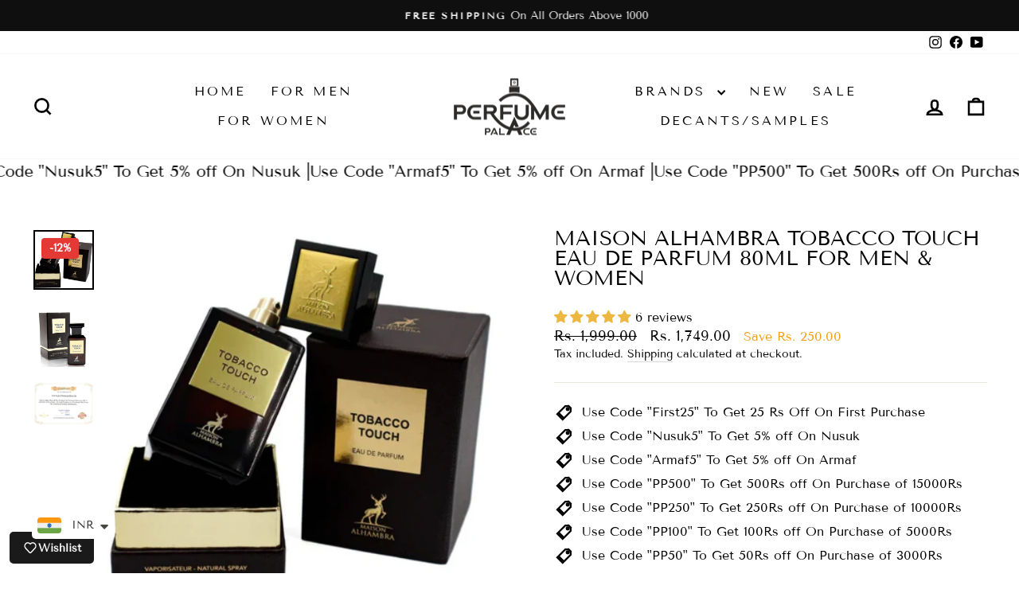

--- FILE ---
content_type: text/html; charset=utf-8
request_url: https://perfumepalace.in/products/tobacco-touch-maison-alhambra-80ml-edp-unisex
body_size: 61972
content:
<!doctype html>
<html class="no-js" lang="en" dir="ltr">
<head>
  <!-- Gokwik theme code start -->
  <link rel="dns-prefetch" href="https://pdp.gokwik.co/">
  <link rel="dns-prefetch" href="https://api.gokwik.co">
    <!--  -->
 <!-- Gokwik theme code End -->
  <meta charset="utf-8">
  <meta http-equiv="X-UA-Compatible" content="IE=edge,chrome=1">
  <meta name="viewport" content="width=device-width,initial-scale=1">
  <meta name="theme-color" content="#000000">
  <link rel="canonical" href="https://perfumepalace.in/products/tobacco-touch-maison-alhambra-80ml-edp-unisex">
  <link rel="preconnect" href="https://cdn.shopify.com" crossorigin>
  <link rel="preconnect" href="https://fonts.shopifycdn.com" crossorigin>
  <link rel="dns-prefetch" href="https://productreviews.shopifycdn.com">
  <link rel="dns-prefetch" href="https://ajax.googleapis.com">
  <link rel="dns-prefetch" href="https://maps.googleapis.com">
  <link rel="dns-prefetch" href="https://maps.gstatic.com">
  <Meta name="robots" content="index, follow, max-snippet:-1, max-image-preview: large, max-video-preview:-1" /><link rel="shortcut icon" href="//perfumepalace.in/cdn/shop/files/Perfume_Palace_logo_Final_32x32.png?v=1666518741" type="image/png" />


<title>Alhambra Tobacco Touch Perfume | Perfume Palace</title>

<meta name="description" content="Indulge in Alhambra Tobacco Touch, a fragrance that elegantly balances rich tobacco with a hint of sweetness. Ideal for a distinctive and memorable scent."><meta property="og:site_name" content="Perfume Palace">
  <meta property="og:url" content="https://perfumepalace.in/products/tobacco-touch-maison-alhambra-80ml-edp-unisex">
  <meta property="og:title" content="Maison Alhambra Tobacco Touch Eau De Parfum 80ML For Men &amp; Women">
  <meta property="og:type" content="product">
  <meta property="og:description" content="Indulge in Alhambra Tobacco Touch, a fragrance that elegantly balances rich tobacco with a hint of sweetness. Ideal for a distinctive and memorable scent."><meta property="og:image" content="http://perfumepalace.in/cdn/shop/files/TobaccoTouch_2c3757b3-3b98-43b8-97bf-37f60e44c11b.png?v=1683348412">
    <meta property="og:image:secure_url" content="https://perfumepalace.in/cdn/shop/files/TobaccoTouch_2c3757b3-3b98-43b8-97bf-37f60e44c11b.png?v=1683348412">
    <meta property="og:image:width" content="575">
    <meta property="og:image:height" content="567"><meta name="twitter:site" content="@">
  <meta name="twitter:card" content="summary_large_image">
  <meta name="twitter:title" content="Maison Alhambra Tobacco Touch Eau De Parfum 80ML For Men & Women">
  <meta name="twitter:description" content="Indulge in Alhambra Tobacco Touch, a fragrance that elegantly balances rich tobacco with a hint of sweetness. Ideal for a distinctive and memorable scent.">
<style data-shopify>@font-face {
  font-family: "Tenor Sans";
  font-weight: 400;
  font-style: normal;
  font-display: swap;
  src: url("//perfumepalace.in/cdn/fonts/tenor_sans/tenorsans_n4.966071a72c28462a9256039d3e3dc5b0cf314f65.woff2") format("woff2"),
       url("//perfumepalace.in/cdn/fonts/tenor_sans/tenorsans_n4.2282841d948f9649ba5c3cad6ea46df268141820.woff") format("woff");
}

  @font-face {
  font-family: "Tenor Sans";
  font-weight: 400;
  font-style: normal;
  font-display: swap;
  src: url("//perfumepalace.in/cdn/fonts/tenor_sans/tenorsans_n4.966071a72c28462a9256039d3e3dc5b0cf314f65.woff2") format("woff2"),
       url("//perfumepalace.in/cdn/fonts/tenor_sans/tenorsans_n4.2282841d948f9649ba5c3cad6ea46df268141820.woff") format("woff");
}


  
  
  
</style><link href="//perfumepalace.in/cdn/shop/t/13/assets/theme.css?v=174799787288203370291767425425" rel="stylesheet" type="text/css" media="all" />
<style data-shopify>:root {
    --typeHeaderPrimary: "Tenor Sans";
    --typeHeaderFallback: sans-serif;
    --typeHeaderSize: 30px;
    --typeHeaderWeight: 400;
    --typeHeaderLineHeight: 1;
    --typeHeaderSpacing: 0.0em;

    --typeBasePrimary:"Tenor Sans";
    --typeBaseFallback:sans-serif;
    --typeBaseSize: 16px;
    --typeBaseWeight: 400;
    --typeBaseSpacing: 0.0em;
    --typeBaseLineHeight: 1.4;
    --typeBaselineHeightMinus01: 1.3;

    --typeCollectionTitle: 20px;

    --iconWeight: 6px;
    --iconLinecaps: miter;

    
        --buttonRadius: 0;
    

    --colorGridOverlayOpacity: 0.1;
    }

    .placeholder-content {
    background-image: linear-gradient(100deg, #ffffff 40%, #f7f7f7 63%, #ffffff 79%);
    }</style>

  
  <script>
    document.documentElement.className = document.documentElement.className.replace('no-js', 'js');

    window.theme = window.theme || {};
    theme.routes = {
      home: "/",
      cart: "/cart.js",
      cartPage: "/cart",
      cartAdd: "/cart/add.js",
      cartChange: "/cart/change.js",
      search: "/search",
      predictiveSearch: "/search/suggest"
    };
    theme.strings = {
      soldOut: "Sold Out",
      unavailable: "Unavailable",
      inStockLabel: "In stock, ready to ship",
      oneStockLabel: "Low stock - [count] item left",
      otherStockLabel: "Low stock - [count] items left",
      willNotShipUntil: "Ready to ship [date]",
      willBeInStockAfter: "Back in stock [date]",
      waitingForStock: "Backordered, shipping soon",
      savePrice: "Save [saved_amount]",
      cartEmpty: "Your cart is currently empty.",
      cartTermsConfirmation: "You must agree with the terms and conditions of sales to check out",
      searchCollections: "Collections",
      searchPages: "Pages",
      searchArticles: "Articles",
      productFrom: "from ",
      maxQuantity: "You can only have [quantity] of [title] in your cart."
    };
    theme.settings = {
      cartType: "drawer",
      isCustomerTemplate: false,
      moneyFormat: "\u003cspan class=money\u003eRs. {{amount}}\u003c\/span\u003e",
      saveType: "dollar",
      productImageSize: "natural",
      productImageCover: false,
      predictiveSearch: true,
      predictiveSearchType: null,
      predictiveSearchVendor: false,
      predictiveSearchPrice: false,
      quickView: true,
      themeName: 'Impulse',
      themeVersion: "7.5.0"
    };
  </script>

  <script>window.performance && window.performance.mark && window.performance.mark('shopify.content_for_header.start');</script><meta name="google-site-verification" content="IvgtQEgiodoPxQzXMDi9z3rU-sNIwpTA_admjwjf4qI">
<meta name="facebook-domain-verification" content="jayoeof04cyzdquwok4c5jk8k0tgm6">
<meta id="shopify-digital-wallet" name="shopify-digital-wallet" content="/26882670792/digital_wallets/dialog">
<link rel="alternate" type="application/json+oembed" href="https://perfumepalace.in/products/tobacco-touch-maison-alhambra-80ml-edp-unisex.oembed">
<script async="async" src="/checkouts/internal/preloads.js?locale=en-IN"></script>
<script id="shopify-features" type="application/json">{"accessToken":"ecbf1e91acad006dfe6689b43b86d9c7","betas":["rich-media-storefront-analytics"],"domain":"perfumepalace.in","predictiveSearch":true,"shopId":26882670792,"locale":"en"}</script>
<script>var Shopify = Shopify || {};
Shopify.shop = "sm-perfume-store.myshopify.com";
Shopify.locale = "en";
Shopify.currency = {"active":"INR","rate":"1.0"};
Shopify.country = "IN";
Shopify.theme = {"name":"fastrrv3\u003c\u003eGokwik||6Feb25 -Magic 18th March","id":152115347671,"schema_name":"Impulse","schema_version":"7.5.0","theme_store_id":857,"role":"main"};
Shopify.theme.handle = "null";
Shopify.theme.style = {"id":null,"handle":null};
Shopify.cdnHost = "perfumepalace.in/cdn";
Shopify.routes = Shopify.routes || {};
Shopify.routes.root = "/";</script>
<script type="module">!function(o){(o.Shopify=o.Shopify||{}).modules=!0}(window);</script>
<script>!function(o){function n(){var o=[];function n(){o.push(Array.prototype.slice.apply(arguments))}return n.q=o,n}var t=o.Shopify=o.Shopify||{};t.loadFeatures=n(),t.autoloadFeatures=n()}(window);</script>
<script id="shop-js-analytics" type="application/json">{"pageType":"product"}</script>
<script defer="defer" async type="module" src="//perfumepalace.in/cdn/shopifycloud/shop-js/modules/v2/client.init-shop-cart-sync_IZsNAliE.en.esm.js"></script>
<script defer="defer" async type="module" src="//perfumepalace.in/cdn/shopifycloud/shop-js/modules/v2/chunk.common_0OUaOowp.esm.js"></script>
<script type="module">
  await import("//perfumepalace.in/cdn/shopifycloud/shop-js/modules/v2/client.init-shop-cart-sync_IZsNAliE.en.esm.js");
await import("//perfumepalace.in/cdn/shopifycloud/shop-js/modules/v2/chunk.common_0OUaOowp.esm.js");

  window.Shopify.SignInWithShop?.initShopCartSync?.({"fedCMEnabled":true,"windoidEnabled":true});

</script>
<script>(function() {
  var isLoaded = false;
  function asyncLoad() {
    if (isLoaded) return;
    isLoaded = true;
    var urls = ["https:\/\/cdn.shopify.com\/s\/files\/1\/0683\/1371\/0892\/files\/splmn-shopify-prod-August-31.min.js?v=1693985059\u0026shop=sm-perfume-store.myshopify.com","https:\/\/chimpstatic.com\/mcjs-connected\/js\/users\/440eb65f0cc4b4c606ca073a5\/c4d9d0981d647028733bf1dbe.js?shop=sm-perfume-store.myshopify.com","https:\/\/cdn.shopify.com\/s\/files\/1\/0449\/2568\/1820\/t\/4\/assets\/booster_currency.js?v=1624978055\u0026shop=sm-perfume-store.myshopify.com","https:\/\/cdn.shopify.com\/s\/files\/1\/0449\/2568\/1820\/t\/4\/assets\/booster_currency.js?v=1624978055\u0026shop=sm-perfume-store.myshopify.com","https:\/\/sr-cdn.shiprocket.in\/sr-promise\/static\/uc.js?channel_id=4\u0026sr_company_id=127516\u0026shop=sm-perfume-store.myshopify.com","https:\/\/tracker.wigzopush.com\/shopify.js?orgtoken=Qd3xcprQTmOOJkHdKl-niA\u0026shop=sm-perfume-store.myshopify.com","\/\/cdn.shopify.com\/proxy\/833b2963f5baf35073db8c77939d67580bb0e0722eb0719331eb6a9a3cceff90\/api.goaffpro.com\/loader.js?shop=sm-perfume-store.myshopify.com\u0026sp-cache-control=cHVibGljLCBtYXgtYWdlPTkwMA"];
    for (var i = 0; i < urls.length; i++) {
      var s = document.createElement('script');
      s.type = 'text/javascript';
      s.async = true;
      s.src = urls[i];
      var x = document.getElementsByTagName('script')[0];
      x.parentNode.insertBefore(s, x);
    }
  };
  if(window.attachEvent) {
    window.attachEvent('onload', asyncLoad);
  } else {
    window.addEventListener('load', asyncLoad, false);
  }
})();</script>
<script id="__st">var __st={"a":26882670792,"offset":19800,"reqid":"0ec7cfd8-4577-4019-aefc-8c850057d5e4-1768564396","pageurl":"perfumepalace.in\/products\/tobacco-touch-maison-alhambra-80ml-edp-unisex","u":"2f964773e7dd","p":"product","rtyp":"product","rid":7948196053207};</script>
<script>window.ShopifyPaypalV4VisibilityTracking = true;</script>
<script id="form-persister">!function(){'use strict';const t='contact',e='new_comment',n=[[t,t],['blogs',e],['comments',e],[t,'customer']],o='password',r='form_key',c=['recaptcha-v3-token','g-recaptcha-response','h-captcha-response',o],s=()=>{try{return window.sessionStorage}catch{return}},i='__shopify_v',u=t=>t.elements[r],a=function(){const t=[...n].map((([t,e])=>`form[action*='/${t}']:not([data-nocaptcha='true']) input[name='form_type'][value='${e}']`)).join(',');var e;return e=t,()=>e?[...document.querySelectorAll(e)].map((t=>t.form)):[]}();function m(t){const e=u(t);a().includes(t)&&(!e||!e.value)&&function(t){try{if(!s())return;!function(t){const e=s();if(!e)return;const n=u(t);if(!n)return;const o=n.value;o&&e.removeItem(o)}(t);const e=Array.from(Array(32),(()=>Math.random().toString(36)[2])).join('');!function(t,e){u(t)||t.append(Object.assign(document.createElement('input'),{type:'hidden',name:r})),t.elements[r].value=e}(t,e),function(t,e){const n=s();if(!n)return;const r=[...t.querySelectorAll(`input[type='${o}']`)].map((({name:t})=>t)),u=[...c,...r],a={};for(const[o,c]of new FormData(t).entries())u.includes(o)||(a[o]=c);n.setItem(e,JSON.stringify({[i]:1,action:t.action,data:a}))}(t,e)}catch(e){console.error('failed to persist form',e)}}(t)}const f=t=>{if('true'===t.dataset.persistBound)return;const e=function(t,e){const n=function(t){return'function'==typeof t.submit?t.submit:HTMLFormElement.prototype.submit}(t).bind(t);return function(){let t;return()=>{t||(t=!0,(()=>{try{e(),n()}catch(t){(t=>{console.error('form submit failed',t)})(t)}})(),setTimeout((()=>t=!1),250))}}()}(t,(()=>{m(t)}));!function(t,e){if('function'==typeof t.submit&&'function'==typeof e)try{t.submit=e}catch{}}(t,e),t.addEventListener('submit',(t=>{t.preventDefault(),e()})),t.dataset.persistBound='true'};!function(){function t(t){const e=(t=>{const e=t.target;return e instanceof HTMLFormElement?e:e&&e.form})(t);e&&m(e)}document.addEventListener('submit',t),document.addEventListener('DOMContentLoaded',(()=>{const e=a();for(const t of e)f(t);var n;n=document.body,new window.MutationObserver((t=>{for(const e of t)if('childList'===e.type&&e.addedNodes.length)for(const t of e.addedNodes)1===t.nodeType&&'FORM'===t.tagName&&a().includes(t)&&f(t)})).observe(n,{childList:!0,subtree:!0,attributes:!1}),document.removeEventListener('submit',t)}))}()}();</script>
<script integrity="sha256-4kQ18oKyAcykRKYeNunJcIwy7WH5gtpwJnB7kiuLZ1E=" data-source-attribution="shopify.loadfeatures" defer="defer" src="//perfumepalace.in/cdn/shopifycloud/storefront/assets/storefront/load_feature-a0a9edcb.js" crossorigin="anonymous"></script>
<script data-source-attribution="shopify.dynamic_checkout.dynamic.init">var Shopify=Shopify||{};Shopify.PaymentButton=Shopify.PaymentButton||{isStorefrontPortableWallets:!0,init:function(){window.Shopify.PaymentButton.init=function(){};var t=document.createElement("script");t.src="https://perfumepalace.in/cdn/shopifycloud/portable-wallets/latest/portable-wallets.en.js",t.type="module",document.head.appendChild(t)}};
</script>
<script data-source-attribution="shopify.dynamic_checkout.buyer_consent">
  function portableWalletsHideBuyerConsent(e){var t=document.getElementById("shopify-buyer-consent"),n=document.getElementById("shopify-subscription-policy-button");t&&n&&(t.classList.add("hidden"),t.setAttribute("aria-hidden","true"),n.removeEventListener("click",e))}function portableWalletsShowBuyerConsent(e){var t=document.getElementById("shopify-buyer-consent"),n=document.getElementById("shopify-subscription-policy-button");t&&n&&(t.classList.remove("hidden"),t.removeAttribute("aria-hidden"),n.addEventListener("click",e))}window.Shopify?.PaymentButton&&(window.Shopify.PaymentButton.hideBuyerConsent=portableWalletsHideBuyerConsent,window.Shopify.PaymentButton.showBuyerConsent=portableWalletsShowBuyerConsent);
</script>
<script>
  function portableWalletsCleanup(e){e&&e.src&&console.error("Failed to load portable wallets script "+e.src);var t=document.querySelectorAll("shopify-accelerated-checkout .shopify-payment-button__skeleton, shopify-accelerated-checkout-cart .wallet-cart-button__skeleton"),e=document.getElementById("shopify-buyer-consent");for(let e=0;e<t.length;e++)t[e].remove();e&&e.remove()}function portableWalletsNotLoadedAsModule(e){e instanceof ErrorEvent&&"string"==typeof e.message&&e.message.includes("import.meta")&&"string"==typeof e.filename&&e.filename.includes("portable-wallets")&&(window.removeEventListener("error",portableWalletsNotLoadedAsModule),window.Shopify.PaymentButton.failedToLoad=e,"loading"===document.readyState?document.addEventListener("DOMContentLoaded",window.Shopify.PaymentButton.init):window.Shopify.PaymentButton.init())}window.addEventListener("error",portableWalletsNotLoadedAsModule);
</script>

<script type="module" src="https://perfumepalace.in/cdn/shopifycloud/portable-wallets/latest/portable-wallets.en.js" onError="portableWalletsCleanup(this)" crossorigin="anonymous"></script>
<script nomodule>
  document.addEventListener("DOMContentLoaded", portableWalletsCleanup);
</script>

<link id="shopify-accelerated-checkout-styles" rel="stylesheet" media="screen" href="https://perfumepalace.in/cdn/shopifycloud/portable-wallets/latest/accelerated-checkout-backwards-compat.css" crossorigin="anonymous">
<style id="shopify-accelerated-checkout-cart">
        #shopify-buyer-consent {
  margin-top: 1em;
  display: inline-block;
  width: 100%;
}

#shopify-buyer-consent.hidden {
  display: none;
}

#shopify-subscription-policy-button {
  background: none;
  border: none;
  padding: 0;
  text-decoration: underline;
  font-size: inherit;
  cursor: pointer;
}

#shopify-subscription-policy-button::before {
  box-shadow: none;
}

      </style>

<script>window.performance && window.performance.mark && window.performance.mark('shopify.content_for_header.end');</script>

  <script src="//perfumepalace.in/cdn/shop/t/13/assets/vendor-scripts-v11.js" defer="defer"></script><script src="//perfumepalace.in/cdn/shop/t/13/assets/theme.js?v=170098872352943484511767089513" defer="defer"></script>





  

  

  

  

  

   <script type="application/javascript">
  checkoutBuyer = "https://fastrr-boost-ui.pickrr.com/";
</script>
<input type="hidden" value="perfumepalace.in" id="sellerDomain">
<link rel="stylesheet" href="https://fastrr-boost-ui.pickrr.com/assets/styles/shopify.css">
<script src="https://fastrr-boost-ui.pickrr.com/assets/js/channels/shopify.js" defer></script>
<script src="https://fastrr-boost-ui.pickrr.com/assets/js/channels/shiprocketMarketing.js"></script>
<script src="https://fastrr-edd.pickrr.com/index.js" defer></script>
<input type="hidden" value="rz" id="template">


<style>
    .shiprocket-headless[data-type="product"] .sr-headless-checkout{
      margin-top:10px !important;
    }

    .sr-discount-label{
    font-weight:700 !important;
    }


    /* .sr-headless-checkout {
      font-family: inherit;
      font-size: 15px;
      font-weight: 400;
      border-radius: 10px;
      height: 45px;
      letter-spacing: 1px;
      background-color:rgb(19, 157, 206) ;
       } */
  
</style>
<!-- BTN - CUST - SCRIPT - START -->
<input type="hidden" value="true" id="shiprocketCheckoutBtnStylesCheck">
<script>
  let btnStyles = null;
  
    btnStyles = {"sr-headless-checkout":{"height":"50px","border-radius":"3px"},"sr-button-text-container":{"font-size":"14px"},"sr-payment-icons":{"display":"block"},"sr-discount-label":{"display":"block","text":"Extra discount on UPI Payments","background-color":"#50d365"},"sr-powered-by":{"display":"block"}}
  
      
  if (btnStyles && typeof btnStyles === 'object') {
    const styleElement = document.createElement("style");
    styleElement.type = "text/css";
    let cssRules = "";

    Object.entries(btnStyles).forEach(([className, styles]) => {
      // Convert styles object to CSS rules with !important
      const stylesString = Object.entries(styles)
        .filter(([key]) => key !== "text" && key !== "animation") // Exclude text and animation
        .map(([key, value]) => `${key}: ${value} !important;`)
        .join(" ");

      // Define the animation keyframes if needed
      let animationRule = "";
      if (styles.animation === "horizontal-jiggle") {
        animationRule = `
          @keyframes horizontal-jiggle {
            0%, 100% { transform: translateX(0); }
            25% { transform: translateX(-5px); }
            50% { transform: translateX(5px); }
            75% { transform: translateX(-5px); }
          }
        `;
      }

      // Base CSS rule for the class
      let cssRule = `
        ${animationRule}

        .${className} {
          ${stylesString}
          font-family: -apple-system, BlinkMacSystemFont, "Segoe UI", Roboto, "Helvetica Neue", Arial, sans-serif !important;
          ${styles.animation === "horizontal-jiggle" ? "animation: horizontal-jiggle 1s ease-in-out infinite;" : ""}
        }
      `;

      // If 'text' key exists, append additional CSS rules
      if (styles.text) {
        cssRule += `
          .${className}:after {
            content: "${styles.text}";
          }
          .${className} span {
            display: none !important;
          }
        `;
      }

      cssRules += cssRule;
    });

    // Set the CSS rules in the style element
    styleElement.textContent = cssRules;
    // Append the style element to the head
    document.head.appendChild(styleElement);
  }
</script>
<!-- BTN - CUST - SCRIPT - END -->

   <!-- Global Timezone Script -->
    <script>
  function getUserTimezone() {
    return Intl.DateTimeFormat().resolvedOptions().timeZone;
  }
  function renderButton(showShiprocketCheckout) {
    let modifiedCSS = "";
    if (showShiprocketCheckout) {
      modifiedCSS = `
        button[name="checkout"]{display:none !important;}
        .shopify-payment-button__button.shopify-payment-button__button--unbranded{display:none !important;}
      `;
    } else {
      modifiedCSS = `
        .shiprocket-headless{display:none !important;}
      `;
    }
    const styleElement = document.createElement("style");
    styleElement.textContent = modifiedCSS;
    document.head.appendChild(styleElement);
  }
  function checkAndSetButtonVisibility() {
    const indiaTimezones = ["Asia/Kolkata", "Asia/Calcutta"];
    const userTimezone = getUserTimezone();
    const isIndia = indiaTimezones.includes(userTimezone);
    renderButton(isIndia);
  }
  checkAndSetButtonVisibility();
</script>



<!-- BEGIN app block: shopify://apps/gsc-instagram-feed/blocks/embed/96970b1b-b770-454f-b16b-51f47e1aa4ed --><script>
  try {
    window.GSC_INSTAFEED_WIDGETS = []
  } catch (e) {
    console.log(e);
  }
</script>


<!-- END app block --><!-- BEGIN app block: shopify://apps/judge-me-reviews/blocks/judgeme_core/61ccd3b1-a9f2-4160-9fe9-4fec8413e5d8 --><!-- Start of Judge.me Core -->






<link rel="dns-prefetch" href="https://cdnwidget.judge.me">
<link rel="dns-prefetch" href="https://cdn.judge.me">
<link rel="dns-prefetch" href="https://cdn1.judge.me">
<link rel="dns-prefetch" href="https://api.judge.me">

<script data-cfasync='false' class='jdgm-settings-script'>window.jdgmSettings={"pagination":5,"disable_web_reviews":false,"badge_no_review_text":"No reviews","badge_n_reviews_text":"{{ n }} review/reviews","badge_star_color":"#ecb842","hide_badge_preview_if_no_reviews":true,"badge_hide_text":false,"enforce_center_preview_badge":false,"widget_title":"Customer Reviews","widget_open_form_text":"Write a review","widget_close_form_text":"Cancel review","widget_refresh_page_text":"Refresh page","widget_summary_text":"Based on {{ number_of_reviews }} review/reviews","widget_no_review_text":"Add Reviews","widget_name_field_text":"Display name","widget_verified_name_field_text":"Verified Name (public)","widget_name_placeholder_text":"Display name","widget_required_field_error_text":"This field is required.","widget_email_field_text":"Email address","widget_verified_email_field_text":"Verified Email (private, can not be edited)","widget_email_placeholder_text":"Your email address","widget_email_field_error_text":"Please enter a valid email address.","widget_rating_field_text":"Rating","widget_review_title_field_text":"Review Title","widget_review_title_placeholder_text":"Give your review a title","widget_review_body_field_text":"Review content","widget_review_body_placeholder_text":"Start writing here...","widget_pictures_field_text":"Picture/Video (optional)","widget_submit_review_text":"Submit Review","widget_submit_verified_review_text":"Submit Verified Review","widget_submit_success_msg_with_auto_publish":"Thank you! Please refresh the page in a few moments to see your review. You can remove or edit your review by logging into \u003ca href='https://judge.me/login' target='_blank' rel='nofollow noopener'\u003eJudge.me\u003c/a\u003e","widget_submit_success_msg_no_auto_publish":"Thank you! Your review will be published as soon as it is approved by the shop admin. You can remove or edit your review by logging into \u003ca href='https://judge.me/login' target='_blank' rel='nofollow noopener'\u003eJudge.me\u003c/a\u003e","widget_show_default_reviews_out_of_total_text":"Showing {{ n_reviews_shown }} out of {{ n_reviews }} reviews.","widget_show_all_link_text":"Show all","widget_show_less_link_text":"Show less","widget_author_said_text":"{{ reviewer_name }} said:","widget_days_text":"{{ n }} days ago","widget_weeks_text":"{{ n }} week/weeks ago","widget_months_text":"{{ n }} month/months ago","widget_years_text":"{{ n }} year/years ago","widget_yesterday_text":"Yesterday","widget_today_text":"Today","widget_replied_text":"\u003e\u003e {{ shop_name }} replied:","widget_read_more_text":"Read more","widget_reviewer_name_as_initial":"","widget_rating_filter_color":"","widget_rating_filter_see_all_text":"See all reviews","widget_sorting_most_recent_text":"Most Recent","widget_sorting_highest_rating_text":"Highest Rating","widget_sorting_lowest_rating_text":"Lowest Rating","widget_sorting_with_pictures_text":"Only Pictures","widget_sorting_most_helpful_text":"Most Helpful","widget_open_question_form_text":"Ask a question","widget_reviews_subtab_text":"Reviews","widget_questions_subtab_text":"Questions","widget_question_label_text":"Question","widget_answer_label_text":"Answer","widget_question_placeholder_text":"Write your question here","widget_submit_question_text":"Submit Question","widget_question_submit_success_text":"Thank you for your question! We will notify you once it gets answered.","widget_star_color":"#ecb842","verified_badge_text":"Verified","verified_badge_bg_color":"","verified_badge_text_color":"","verified_badge_placement":"left-of-reviewer-name","widget_review_max_height":"","widget_hide_border":false,"widget_social_share":false,"widget_thumb":false,"widget_review_location_show":false,"widget_location_format":"country_iso_code","all_reviews_include_out_of_store_products":true,"all_reviews_out_of_store_text":"(out of store)","all_reviews_pagination":100,"all_reviews_product_name_prefix_text":"about","enable_review_pictures":true,"enable_question_anwser":false,"widget_theme":"","review_date_format":"mm/dd/yyyy","default_sort_method":"most-recent","widget_product_reviews_subtab_text":"Product Reviews","widget_shop_reviews_subtab_text":"Shop Reviews","widget_other_products_reviews_text":"Reviews for other products","widget_store_reviews_subtab_text":"Store reviews","widget_no_store_reviews_text":"This store hasn't received any reviews yet","widget_web_restriction_product_reviews_text":"This product hasn't received any reviews yet","widget_no_items_text":"No items found","widget_show_more_text":"Show more","widget_write_a_store_review_text":"Write a Store Review","widget_other_languages_heading":"Reviews in Other Languages","widget_translate_review_text":"Translate review to {{ language }}","widget_translating_review_text":"Translating...","widget_show_original_translation_text":"Show original ({{ language }})","widget_translate_review_failed_text":"Review couldn't be translated.","widget_translate_review_retry_text":"Retry","widget_translate_review_try_again_later_text":"Try again later","show_product_url_for_grouped_product":false,"widget_sorting_pictures_first_text":"Pictures First","show_pictures_on_all_rev_page_mobile":false,"show_pictures_on_all_rev_page_desktop":false,"floating_tab_hide_mobile_install_preference":false,"floating_tab_button_name":"★ Reviews","floating_tab_title":"Let customers speak for us","floating_tab_button_color":"","floating_tab_button_background_color":"","floating_tab_url":"","floating_tab_url_enabled":false,"floating_tab_tab_style":"text","all_reviews_text_badge_text":"Customers rate us {{ shop.metafields.judgeme.all_reviews_rating | round: 1 }}/5 based on {{ shop.metafields.judgeme.all_reviews_count }} reviews.","all_reviews_text_badge_text_branded_style":"{{ shop.metafields.judgeme.all_reviews_rating | round: 1 }} out of 5 stars based on {{ shop.metafields.judgeme.all_reviews_count }} reviews","is_all_reviews_text_badge_a_link":false,"show_stars_for_all_reviews_text_badge":false,"all_reviews_text_badge_url":"","all_reviews_text_style":"text","all_reviews_text_color_style":"judgeme_brand_color","all_reviews_text_color":"#108474","all_reviews_text_show_jm_brand":true,"featured_carousel_show_header":true,"featured_carousel_title":"Let customers speak for us","testimonials_carousel_title":"Customers are saying","videos_carousel_title":"Real customer stories","cards_carousel_title":"Customers are saying","featured_carousel_count_text":"from {{ n }} reviews","featured_carousel_add_link_to_all_reviews_page":false,"featured_carousel_url":"","featured_carousel_show_images":true,"featured_carousel_autoslide_interval":5,"featured_carousel_arrows_on_the_sides":false,"featured_carousel_height":250,"featured_carousel_width":80,"featured_carousel_image_size":0,"featured_carousel_image_height":250,"featured_carousel_arrow_color":"#eeeeee","verified_count_badge_style":"vintage","verified_count_badge_orientation":"horizontal","verified_count_badge_color_style":"judgeme_brand_color","verified_count_badge_color":"#108474","is_verified_count_badge_a_link":false,"verified_count_badge_url":"","verified_count_badge_show_jm_brand":true,"widget_rating_preset_default":0,"widget_first_sub_tab":"product-reviews","widget_show_histogram":true,"widget_histogram_use_custom_color":false,"widget_pagination_use_custom_color":false,"widget_star_use_custom_color":true,"widget_verified_badge_use_custom_color":false,"widget_write_review_use_custom_color":false,"picture_reminder_submit_button":"Upload Pictures","enable_review_videos":true,"mute_video_by_default":false,"widget_sorting_videos_first_text":"Videos First","widget_review_pending_text":"Pending","featured_carousel_items_for_large_screen":5,"social_share_options_order":"Facebook,Twitter","remove_microdata_snippet":true,"disable_json_ld":false,"enable_json_ld_products":false,"preview_badge_show_question_text":false,"preview_badge_no_question_text":"No questions","preview_badge_n_question_text":"{{ number_of_questions }} question/questions","qa_badge_show_icon":false,"qa_badge_position":"same-row","remove_judgeme_branding":false,"widget_add_search_bar":false,"widget_search_bar_placeholder":"Search","widget_sorting_verified_only_text":"Verified only","featured_carousel_theme":"gallery","featured_carousel_show_rating":true,"featured_carousel_show_title":true,"featured_carousel_show_body":true,"featured_carousel_show_date":false,"featured_carousel_show_reviewer":true,"featured_carousel_show_product":false,"featured_carousel_header_background_color":"#108474","featured_carousel_header_text_color":"#ffffff","featured_carousel_name_product_separator":"reviewed","featured_carousel_full_star_background":"#108474","featured_carousel_empty_star_background":"#dadada","featured_carousel_vertical_theme_background":"#f9fafb","featured_carousel_verified_badge_enable":false,"featured_carousel_verified_badge_color":"#108474","featured_carousel_border_style":"round","featured_carousel_review_line_length_limit":3,"featured_carousel_more_reviews_button_text":"Read more reviews","featured_carousel_view_product_button_text":"View product","all_reviews_page_load_reviews_on":"scroll","all_reviews_page_load_more_text":"Load More Reviews","disable_fb_tab_reviews":false,"enable_ajax_cdn_cache":false,"widget_advanced_speed_features":5,"widget_public_name_text":"displayed publicly like","default_reviewer_name":"John Smith","default_reviewer_name_has_non_latin":true,"widget_reviewer_anonymous":"Anonymous","medals_widget_title":"Judge.me Review Medals","medals_widget_background_color":"#f9fafb","medals_widget_position":"footer_all_pages","medals_widget_border_color":"#f9fafb","medals_widget_verified_text_position":"left","medals_widget_use_monochromatic_version":false,"medals_widget_elements_color":"#108474","show_reviewer_avatar":true,"widget_invalid_yt_video_url_error_text":"Not a YouTube video URL","widget_max_length_field_error_text":"Please enter no more than {0} characters.","widget_show_country_flag":false,"widget_show_collected_via_shop_app":true,"widget_verified_by_shop_badge_style":"light","widget_verified_by_shop_text":"Verified by Shop","widget_show_photo_gallery":true,"widget_load_with_code_splitting":true,"widget_ugc_install_preference":false,"widget_ugc_title":"Made by us, Shared by you","widget_ugc_subtitle":"Tag us to see your picture featured in our page","widget_ugc_arrows_color":"#ffffff","widget_ugc_primary_button_text":"Buy Now","widget_ugc_primary_button_background_color":"#108474","widget_ugc_primary_button_text_color":"#ffffff","widget_ugc_primary_button_border_width":"0","widget_ugc_primary_button_border_style":"none","widget_ugc_primary_button_border_color":"#108474","widget_ugc_primary_button_border_radius":"25","widget_ugc_secondary_button_text":"Load More","widget_ugc_secondary_button_background_color":"#ffffff","widget_ugc_secondary_button_text_color":"#108474","widget_ugc_secondary_button_border_width":"2","widget_ugc_secondary_button_border_style":"solid","widget_ugc_secondary_button_border_color":"#108474","widget_ugc_secondary_button_border_radius":"25","widget_ugc_reviews_button_text":"View Reviews","widget_ugc_reviews_button_background_color":"#ffffff","widget_ugc_reviews_button_text_color":"#108474","widget_ugc_reviews_button_border_width":"2","widget_ugc_reviews_button_border_style":"solid","widget_ugc_reviews_button_border_color":"#108474","widget_ugc_reviews_button_border_radius":"25","widget_ugc_reviews_button_link_to":"judgeme-reviews-page","widget_ugc_show_post_date":true,"widget_ugc_max_width":"800","widget_rating_metafield_value_type":true,"widget_primary_color":"#ecb842","widget_enable_secondary_color":false,"widget_secondary_color":"#edf5f5","widget_summary_average_rating_text":"{{ average_rating }} out of 5","widget_media_grid_title":"Customer photos \u0026 videos","widget_media_grid_see_more_text":"See more","widget_round_style":false,"widget_show_product_medals":false,"widget_verified_by_judgeme_text":"Verified ","widget_show_store_medals":true,"widget_verified_by_judgeme_text_in_store_medals":"Verified by Judge.me","widget_media_field_exceed_quantity_message":"Sorry, we can only accept {{ max_media }} for one review.","widget_media_field_exceed_limit_message":"{{ file_name }} is too large, please select a {{ media_type }} less than {{ size_limit }}MB.","widget_review_submitted_text":"Review Submitted!","widget_question_submitted_text":"Question Submitted!","widget_close_form_text_question":"Cancel","widget_write_your_answer_here_text":"Write your answer here","widget_enabled_branded_link":true,"widget_show_collected_by_judgeme":false,"widget_reviewer_name_color":"","widget_write_review_text_color":"","widget_write_review_bg_color":"","widget_collected_by_judgeme_text":"collected by Judge.me","widget_pagination_type":"standard","widget_load_more_text":"Load More","widget_load_more_color":"#108474","widget_full_review_text":"Full Review","widget_read_more_reviews_text":"Read More Reviews","widget_read_questions_text":"Read Questions","widget_questions_and_answers_text":"Questions \u0026 Answers","widget_verified_by_text":"Verified by","widget_verified_text":"Verified","widget_number_of_reviews_text":"{{ number_of_reviews }} reviews","widget_back_button_text":"Back","widget_next_button_text":"Next","widget_custom_forms_filter_button":"Filters","custom_forms_style":"vertical","widget_show_review_information":false,"how_reviews_are_collected":"How reviews are collected?","widget_show_review_keywords":false,"widget_gdpr_statement":"How we use your data: We'll only contact you about the review you left, and only if necessary. By submitting your review, you agree to Judge.me's \u003ca href='https://judge.me/terms' target='_blank' rel='nofollow noopener'\u003eterms\u003c/a\u003e, \u003ca href='https://judge.me/privacy' target='_blank' rel='nofollow noopener'\u003eprivacy\u003c/a\u003e and \u003ca href='https://judge.me/content-policy' target='_blank' rel='nofollow noopener'\u003econtent\u003c/a\u003e policies.","widget_multilingual_sorting_enabled":false,"widget_translate_review_content_enabled":false,"widget_translate_review_content_method":"manual","popup_widget_review_selection":"automatically_with_pictures","popup_widget_round_border_style":true,"popup_widget_show_title":true,"popup_widget_show_body":true,"popup_widget_show_reviewer":false,"popup_widget_show_product":true,"popup_widget_show_pictures":true,"popup_widget_use_review_picture":true,"popup_widget_show_on_home_page":true,"popup_widget_show_on_product_page":true,"popup_widget_show_on_collection_page":true,"popup_widget_show_on_cart_page":true,"popup_widget_position":"bottom_left","popup_widget_first_review_delay":5,"popup_widget_duration":5,"popup_widget_interval":5,"popup_widget_review_count":5,"popup_widget_hide_on_mobile":true,"review_snippet_widget_round_border_style":true,"review_snippet_widget_card_color":"#FFFFFF","review_snippet_widget_slider_arrows_background_color":"#FFFFFF","review_snippet_widget_slider_arrows_color":"#000000","review_snippet_widget_star_color":"#108474","show_product_variant":false,"all_reviews_product_variant_label_text":"Variant: ","widget_show_verified_branding":false,"widget_ai_summary_title":"Customers say","widget_ai_summary_disclaimer":"AI-powered review summary based on recent customer reviews","widget_show_ai_summary":false,"widget_show_ai_summary_bg":false,"widget_show_review_title_input":true,"redirect_reviewers_invited_via_email":"review_widget","request_store_review_after_product_review":false,"request_review_other_products_in_order":false,"review_form_color_scheme":"default","review_form_corner_style":"square","review_form_star_color":{},"review_form_text_color":"#333333","review_form_background_color":"#ffffff","review_form_field_background_color":"#fafafa","review_form_button_color":{},"review_form_button_text_color":"#ffffff","review_form_modal_overlay_color":"#000000","review_content_screen_title_text":"How would you rate this product?","review_content_introduction_text":"We would love it if you would share a bit about your experience.","store_review_form_title_text":"How would you rate this store?","store_review_form_introduction_text":"We would love it if you would share a bit about your experience.","show_review_guidance_text":true,"one_star_review_guidance_text":"Poor","five_star_review_guidance_text":"Great","customer_information_screen_title_text":"About you","customer_information_introduction_text":"Please tell us more about you.","custom_questions_screen_title_text":"Your experience in more detail","custom_questions_introduction_text":"Here are a few questions to help us understand more about your experience.","review_submitted_screen_title_text":"Thanks for your review!","review_submitted_screen_thank_you_text":"We are processing it and it will appear on the store soon.","review_submitted_screen_email_verification_text":"Please confirm your email by clicking the link we just sent you. This helps us keep reviews authentic.","review_submitted_request_store_review_text":"Would you like to share your experience of shopping with us?","review_submitted_review_other_products_text":"Would you like to review these products?","store_review_screen_title_text":"Would you like to share your experience of shopping with us?","store_review_introduction_text":"We value your feedback and use it to improve. Please share any thoughts or suggestions you have.","reviewer_media_screen_title_picture_text":"Share a picture","reviewer_media_introduction_picture_text":"Upload a photo to support your review.","reviewer_media_screen_title_video_text":"Share a video","reviewer_media_introduction_video_text":"Upload a video to support your review.","reviewer_media_screen_title_picture_or_video_text":"Share a picture or video","reviewer_media_introduction_picture_or_video_text":"Upload a photo or video to support your review.","reviewer_media_youtube_url_text":"Paste your Youtube URL here","advanced_settings_next_step_button_text":"Next","advanced_settings_close_review_button_text":"Close","modal_write_review_flow":false,"write_review_flow_required_text":"Required","write_review_flow_privacy_message_text":"We respect your privacy.","write_review_flow_anonymous_text":"Post review as anonymous","write_review_flow_visibility_text":"This won't be visible to other customers.","write_review_flow_multiple_selection_help_text":"Select as many as you like","write_review_flow_single_selection_help_text":"Select one option","write_review_flow_required_field_error_text":"This field is required","write_review_flow_invalid_email_error_text":"Please enter a valid email address","write_review_flow_max_length_error_text":"Max. {{ max_length }} characters.","write_review_flow_media_upload_text":"\u003cb\u003eClick to upload\u003c/b\u003e or drag and drop","write_review_flow_gdpr_statement":"We'll only contact you about your review if necessary. By submitting your review, you agree to our \u003ca href='https://judge.me/terms' target='_blank' rel='nofollow noopener'\u003eterms and conditions\u003c/a\u003e and \u003ca href='https://judge.me/privacy' target='_blank' rel='nofollow noopener'\u003eprivacy policy\u003c/a\u003e.","rating_only_reviews_enabled":false,"show_negative_reviews_help_screen":false,"new_review_flow_help_screen_rating_threshold":3,"negative_review_resolution_screen_title_text":"Tell us more","negative_review_resolution_text":"Your experience matters to us. If there were issues with your purchase, we're here to help. Feel free to reach out to us, we'd love the opportunity to make things right.","negative_review_resolution_button_text":"Contact us","negative_review_resolution_proceed_with_review_text":"Leave a review","negative_review_resolution_subject":"Issue with purchase from {{ shop_name }}.{{ order_name }}","preview_badge_collection_page_install_status":false,"widget_review_custom_css":"","preview_badge_custom_css":"","preview_badge_stars_count":"5-stars","featured_carousel_custom_css":"","floating_tab_custom_css":"","all_reviews_widget_custom_css":"","medals_widget_custom_css":"","verified_badge_custom_css":"","all_reviews_text_custom_css":"","transparency_badges_collected_via_store_invite":false,"transparency_badges_from_another_provider":false,"transparency_badges_collected_from_store_visitor":false,"transparency_badges_collected_by_verified_review_provider":false,"transparency_badges_earned_reward":false,"transparency_badges_collected_via_store_invite_text":"Review collected via store invitation","transparency_badges_from_another_provider_text":"Review collected from another provider","transparency_badges_collected_from_store_visitor_text":"Review collected from a store visitor","transparency_badges_written_in_google_text":"Review written in Google","transparency_badges_written_in_etsy_text":"Review written in Etsy","transparency_badges_written_in_shop_app_text":"Review written in Shop App","transparency_badges_earned_reward_text":"Review earned a reward for future purchase","product_review_widget_per_page":10,"widget_store_review_label_text":"Review about the store","checkout_comment_extension_title_on_product_page":"Customer Comments","checkout_comment_extension_num_latest_comment_show":5,"checkout_comment_extension_format":"name_and_timestamp","checkout_comment_customer_name":"last_initial","checkout_comment_comment_notification":true,"preview_badge_collection_page_install_preference":true,"preview_badge_home_page_install_preference":true,"preview_badge_product_page_install_preference":true,"review_widget_install_preference":"","review_carousel_install_preference":false,"floating_reviews_tab_install_preference":"none","verified_reviews_count_badge_install_preference":false,"all_reviews_text_install_preference":false,"review_widget_best_location":true,"judgeme_medals_install_preference":false,"review_widget_revamp_enabled":false,"review_widget_qna_enabled":false,"review_widget_header_theme":"minimal","review_widget_widget_title_enabled":true,"review_widget_header_text_size":"medium","review_widget_header_text_weight":"regular","review_widget_average_rating_style":"compact","review_widget_bar_chart_enabled":true,"review_widget_bar_chart_type":"numbers","review_widget_bar_chart_style":"standard","review_widget_expanded_media_gallery_enabled":false,"review_widget_reviews_section_theme":"standard","review_widget_image_style":"thumbnails","review_widget_review_image_ratio":"square","review_widget_stars_size":"medium","review_widget_verified_badge":"standard_text","review_widget_review_title_text_size":"medium","review_widget_review_text_size":"medium","review_widget_review_text_length":"medium","review_widget_number_of_columns_desktop":3,"review_widget_carousel_transition_speed":5,"review_widget_custom_questions_answers_display":"always","review_widget_button_text_color":"#FFFFFF","review_widget_text_color":"#000000","review_widget_lighter_text_color":"#7B7B7B","review_widget_corner_styling":"soft","review_widget_review_word_singular":"review","review_widget_review_word_plural":"reviews","review_widget_voting_label":"Helpful?","review_widget_shop_reply_label":"Reply from {{ shop_name }}:","review_widget_filters_title":"Filters","qna_widget_question_word_singular":"Question","qna_widget_question_word_plural":"Questions","qna_widget_answer_reply_label":"Answer from {{ answerer_name }}:","qna_content_screen_title_text":"Ask a question about this product","qna_widget_question_required_field_error_text":"Please enter your question.","qna_widget_flow_gdpr_statement":"We'll only contact you about your question if necessary. By submitting your question, you agree to our \u003ca href='https://judge.me/terms' target='_blank' rel='nofollow noopener'\u003eterms and conditions\u003c/a\u003e and \u003ca href='https://judge.me/privacy' target='_blank' rel='nofollow noopener'\u003eprivacy policy\u003c/a\u003e.","qna_widget_question_submitted_text":"Thanks for your question!","qna_widget_close_form_text_question":"Close","qna_widget_question_submit_success_text":"We’ll notify you by email when your question is answered.","all_reviews_widget_v2025_enabled":false,"all_reviews_widget_v2025_header_theme":"default","all_reviews_widget_v2025_widget_title_enabled":true,"all_reviews_widget_v2025_header_text_size":"medium","all_reviews_widget_v2025_header_text_weight":"regular","all_reviews_widget_v2025_average_rating_style":"compact","all_reviews_widget_v2025_bar_chart_enabled":true,"all_reviews_widget_v2025_bar_chart_type":"numbers","all_reviews_widget_v2025_bar_chart_style":"standard","all_reviews_widget_v2025_expanded_media_gallery_enabled":false,"all_reviews_widget_v2025_show_store_medals":true,"all_reviews_widget_v2025_show_photo_gallery":true,"all_reviews_widget_v2025_show_review_keywords":false,"all_reviews_widget_v2025_show_ai_summary":false,"all_reviews_widget_v2025_show_ai_summary_bg":false,"all_reviews_widget_v2025_add_search_bar":false,"all_reviews_widget_v2025_default_sort_method":"most-recent","all_reviews_widget_v2025_reviews_per_page":10,"all_reviews_widget_v2025_reviews_section_theme":"default","all_reviews_widget_v2025_image_style":"thumbnails","all_reviews_widget_v2025_review_image_ratio":"square","all_reviews_widget_v2025_stars_size":"medium","all_reviews_widget_v2025_verified_badge":"bold_badge","all_reviews_widget_v2025_review_title_text_size":"medium","all_reviews_widget_v2025_review_text_size":"medium","all_reviews_widget_v2025_review_text_length":"medium","all_reviews_widget_v2025_number_of_columns_desktop":3,"all_reviews_widget_v2025_carousel_transition_speed":5,"all_reviews_widget_v2025_custom_questions_answers_display":"always","all_reviews_widget_v2025_show_product_variant":false,"all_reviews_widget_v2025_show_reviewer_avatar":true,"all_reviews_widget_v2025_reviewer_name_as_initial":"","all_reviews_widget_v2025_review_location_show":false,"all_reviews_widget_v2025_location_format":"","all_reviews_widget_v2025_show_country_flag":false,"all_reviews_widget_v2025_verified_by_shop_badge_style":"light","all_reviews_widget_v2025_social_share":false,"all_reviews_widget_v2025_social_share_options_order":"Facebook,Twitter,LinkedIn,Pinterest","all_reviews_widget_v2025_pagination_type":"standard","all_reviews_widget_v2025_button_text_color":"#FFFFFF","all_reviews_widget_v2025_text_color":"#000000","all_reviews_widget_v2025_lighter_text_color":"#7B7B7B","all_reviews_widget_v2025_corner_styling":"soft","all_reviews_widget_v2025_title":"Customer reviews","all_reviews_widget_v2025_ai_summary_title":"Customers say about this store","all_reviews_widget_v2025_no_review_text":"Be the first to write a review","platform":"shopify","branding_url":"https://app.judge.me/reviews/stores/perfumepalace.in","branding_text":"Powered by Judge.me","locale":"en","reply_name":"Perfume Palace","widget_version":"3.0","footer":true,"autopublish":false,"review_dates":true,"enable_custom_form":false,"shop_use_review_site":true,"shop_locale":"en","enable_multi_locales_translations":false,"show_review_title_input":true,"review_verification_email_status":"always","can_be_branded":false,"reply_name_text":"Perfume Palace"};</script> <style class='jdgm-settings-style'>.jdgm-xx{left:0}:root{--jdgm-primary-color: #ecb842;--jdgm-secondary-color: rgba(236,184,66,0.1);--jdgm-star-color: #ecb842;--jdgm-write-review-text-color: white;--jdgm-write-review-bg-color: #ecb842;--jdgm-paginate-color: #ecb842;--jdgm-border-radius: 0;--jdgm-reviewer-name-color: #ecb842}.jdgm-histogram__bar-content{background-color:#ecb842}.jdgm-rev[data-verified-buyer=true] .jdgm-rev__icon.jdgm-rev__icon:after,.jdgm-rev__buyer-badge.jdgm-rev__buyer-badge{color:white;background-color:#ecb842}.jdgm-review-widget--small .jdgm-gallery.jdgm-gallery .jdgm-gallery__thumbnail-link:nth-child(8) .jdgm-gallery__thumbnail-wrapper.jdgm-gallery__thumbnail-wrapper:before{content:"See more"}@media only screen and (min-width: 768px){.jdgm-gallery.jdgm-gallery .jdgm-gallery__thumbnail-link:nth-child(8) .jdgm-gallery__thumbnail-wrapper.jdgm-gallery__thumbnail-wrapper:before{content:"See more"}}.jdgm-preview-badge .jdgm-star.jdgm-star{color:#ecb842}.jdgm-prev-badge[data-average-rating='0.00']{display:none !important}.jdgm-author-all-initials{display:none !important}.jdgm-author-last-initial{display:none !important}.jdgm-rev-widg__title{visibility:hidden}.jdgm-rev-widg__summary-text{visibility:hidden}.jdgm-prev-badge__text{visibility:hidden}.jdgm-rev__prod-link-prefix:before{content:'about'}.jdgm-rev__variant-label:before{content:'Variant: '}.jdgm-rev__out-of-store-text:before{content:'(out of store)'}@media only screen and (min-width: 768px){.jdgm-rev__pics .jdgm-rev_all-rev-page-picture-separator,.jdgm-rev__pics .jdgm-rev__product-picture{display:none}}@media only screen and (max-width: 768px){.jdgm-rev__pics .jdgm-rev_all-rev-page-picture-separator,.jdgm-rev__pics .jdgm-rev__product-picture{display:none}}.jdgm-verified-count-badget[data-from-snippet="true"]{display:none !important}.jdgm-carousel-wrapper[data-from-snippet="true"]{display:none !important}.jdgm-all-reviews-text[data-from-snippet="true"]{display:none !important}.jdgm-medals-section[data-from-snippet="true"]{display:none !important}.jdgm-ugc-media-wrapper[data-from-snippet="true"]{display:none !important}.jdgm-rev__transparency-badge[data-badge-type="review_collected_via_store_invitation"]{display:none !important}.jdgm-rev__transparency-badge[data-badge-type="review_collected_from_another_provider"]{display:none !important}.jdgm-rev__transparency-badge[data-badge-type="review_collected_from_store_visitor"]{display:none !important}.jdgm-rev__transparency-badge[data-badge-type="review_written_in_etsy"]{display:none !important}.jdgm-rev__transparency-badge[data-badge-type="review_written_in_google_business"]{display:none !important}.jdgm-rev__transparency-badge[data-badge-type="review_written_in_shop_app"]{display:none !important}.jdgm-rev__transparency-badge[data-badge-type="review_earned_for_future_purchase"]{display:none !important}.jdgm-review-snippet-widget .jdgm-rev-snippet-widget__cards-container .jdgm-rev-snippet-card{border-radius:8px;background:#fff}.jdgm-review-snippet-widget .jdgm-rev-snippet-widget__cards-container .jdgm-rev-snippet-card__rev-rating .jdgm-star{color:#108474}.jdgm-review-snippet-widget .jdgm-rev-snippet-widget__prev-btn,.jdgm-review-snippet-widget .jdgm-rev-snippet-widget__next-btn{border-radius:50%;background:#fff}.jdgm-review-snippet-widget .jdgm-rev-snippet-widget__prev-btn>svg,.jdgm-review-snippet-widget .jdgm-rev-snippet-widget__next-btn>svg{fill:#000}.jdgm-full-rev-modal.rev-snippet-widget .jm-mfp-container .jm-mfp-content,.jdgm-full-rev-modal.rev-snippet-widget .jm-mfp-container .jdgm-full-rev__icon,.jdgm-full-rev-modal.rev-snippet-widget .jm-mfp-container .jdgm-full-rev__pic-img,.jdgm-full-rev-modal.rev-snippet-widget .jm-mfp-container .jdgm-full-rev__reply{border-radius:8px}.jdgm-full-rev-modal.rev-snippet-widget .jm-mfp-container .jdgm-full-rev[data-verified-buyer="true"] .jdgm-full-rev__icon::after{border-radius:8px}.jdgm-full-rev-modal.rev-snippet-widget .jm-mfp-container .jdgm-full-rev .jdgm-rev__buyer-badge{border-radius:calc( 8px / 2 )}.jdgm-full-rev-modal.rev-snippet-widget .jm-mfp-container .jdgm-full-rev .jdgm-full-rev__replier::before{content:'Perfume Palace'}.jdgm-full-rev-modal.rev-snippet-widget .jm-mfp-container .jdgm-full-rev .jdgm-full-rev__product-button{border-radius:calc( 8px * 6 )}
</style> <style class='jdgm-settings-style'></style>

  
  
  
  <style class='jdgm-miracle-styles'>
  @-webkit-keyframes jdgm-spin{0%{-webkit-transform:rotate(0deg);-ms-transform:rotate(0deg);transform:rotate(0deg)}100%{-webkit-transform:rotate(359deg);-ms-transform:rotate(359deg);transform:rotate(359deg)}}@keyframes jdgm-spin{0%{-webkit-transform:rotate(0deg);-ms-transform:rotate(0deg);transform:rotate(0deg)}100%{-webkit-transform:rotate(359deg);-ms-transform:rotate(359deg);transform:rotate(359deg)}}@font-face{font-family:'JudgemeStar';src:url("[data-uri]") format("woff");font-weight:normal;font-style:normal}.jdgm-star{font-family:'JudgemeStar';display:inline !important;text-decoration:none !important;padding:0 4px 0 0 !important;margin:0 !important;font-weight:bold;opacity:1;-webkit-font-smoothing:antialiased;-moz-osx-font-smoothing:grayscale}.jdgm-star:hover{opacity:1}.jdgm-star:last-of-type{padding:0 !important}.jdgm-star.jdgm--on:before{content:"\e000"}.jdgm-star.jdgm--off:before{content:"\e001"}.jdgm-star.jdgm--half:before{content:"\e002"}.jdgm-widget *{margin:0;line-height:1.4;-webkit-box-sizing:border-box;-moz-box-sizing:border-box;box-sizing:border-box;-webkit-overflow-scrolling:touch}.jdgm-hidden{display:none !important;visibility:hidden !important}.jdgm-temp-hidden{display:none}.jdgm-spinner{width:40px;height:40px;margin:auto;border-radius:50%;border-top:2px solid #eee;border-right:2px solid #eee;border-bottom:2px solid #eee;border-left:2px solid #ccc;-webkit-animation:jdgm-spin 0.8s infinite linear;animation:jdgm-spin 0.8s infinite linear}.jdgm-prev-badge{display:block !important}

</style>


  
  
   


<script data-cfasync='false' class='jdgm-script'>
!function(e){window.jdgm=window.jdgm||{},jdgm.CDN_HOST="https://cdnwidget.judge.me/",jdgm.CDN_HOST_ALT="https://cdn2.judge.me/cdn/widget_frontend/",jdgm.API_HOST="https://api.judge.me/",jdgm.CDN_BASE_URL="https://cdn.shopify.com/extensions/019bc2a9-7271-74a7-b65b-e73c32c977be/judgeme-extensions-295/assets/",
jdgm.docReady=function(d){(e.attachEvent?"complete"===e.readyState:"loading"!==e.readyState)?
setTimeout(d,0):e.addEventListener("DOMContentLoaded",d)},jdgm.loadCSS=function(d,t,o,a){
!o&&jdgm.loadCSS.requestedUrls.indexOf(d)>=0||(jdgm.loadCSS.requestedUrls.push(d),
(a=e.createElement("link")).rel="stylesheet",a.class="jdgm-stylesheet",a.media="nope!",
a.href=d,a.onload=function(){this.media="all",t&&setTimeout(t)},e.body.appendChild(a))},
jdgm.loadCSS.requestedUrls=[],jdgm.loadJS=function(e,d){var t=new XMLHttpRequest;
t.onreadystatechange=function(){4===t.readyState&&(Function(t.response)(),d&&d(t.response))},
t.open("GET",e),t.onerror=function(){if(e.indexOf(jdgm.CDN_HOST)===0&&jdgm.CDN_HOST_ALT!==jdgm.CDN_HOST){var f=e.replace(jdgm.CDN_HOST,jdgm.CDN_HOST_ALT);jdgm.loadJS(f,d)}},t.send()},jdgm.docReady((function(){(window.jdgmLoadCSS||e.querySelectorAll(
".jdgm-widget, .jdgm-all-reviews-page").length>0)&&(jdgmSettings.widget_load_with_code_splitting?
parseFloat(jdgmSettings.widget_version)>=3?jdgm.loadCSS(jdgm.CDN_HOST+"widget_v3/base.css"):
jdgm.loadCSS(jdgm.CDN_HOST+"widget/base.css"):jdgm.loadCSS(jdgm.CDN_HOST+"shopify_v2.css"),
jdgm.loadJS(jdgm.CDN_HOST+"loa"+"der.js"))}))}(document);
</script>
<noscript><link rel="stylesheet" type="text/css" media="all" href="https://cdnwidget.judge.me/shopify_v2.css"></noscript>

<!-- BEGIN app snippet: theme_fix_tags --><script>
  (function() {
    var jdgmThemeFixes = null;
    if (!jdgmThemeFixes) return;
    var thisThemeFix = jdgmThemeFixes[Shopify.theme.id];
    if (!thisThemeFix) return;

    if (thisThemeFix.html) {
      document.addEventListener("DOMContentLoaded", function() {
        var htmlDiv = document.createElement('div');
        htmlDiv.classList.add('jdgm-theme-fix-html');
        htmlDiv.innerHTML = thisThemeFix.html;
        document.body.append(htmlDiv);
      });
    };

    if (thisThemeFix.css) {
      var styleTag = document.createElement('style');
      styleTag.classList.add('jdgm-theme-fix-style');
      styleTag.innerHTML = thisThemeFix.css;
      document.head.append(styleTag);
    };

    if (thisThemeFix.js) {
      var scriptTag = document.createElement('script');
      scriptTag.classList.add('jdgm-theme-fix-script');
      scriptTag.innerHTML = thisThemeFix.js;
      document.head.append(scriptTag);
    };
  })();
</script>
<!-- END app snippet -->
<!-- End of Judge.me Core -->



<!-- END app block --><script src="https://cdn.shopify.com/extensions/019bc2a9-7271-74a7-b65b-e73c32c977be/judgeme-extensions-295/assets/loader.js" type="text/javascript" defer="defer"></script>
<script src="https://cdn.shopify.com/extensions/0199e776-da15-7f04-8431-019361815ca9/instafeed-app-root-44/assets/gsc-instafeed-widget.js" type="text/javascript" defer="defer"></script>
<script src="https://cdn.shopify.com/extensions/a9a32278-85fd-435d-a2e4-15afbc801656/nova-multi-currency-converter-1/assets/nova-cur-app-embed.js" type="text/javascript" defer="defer"></script>
<link href="https://cdn.shopify.com/extensions/a9a32278-85fd-435d-a2e4-15afbc801656/nova-multi-currency-converter-1/assets/nova-cur.css" rel="stylesheet" type="text/css" media="all">
<link href="https://monorail-edge.shopifysvc.com" rel="dns-prefetch">
<script>(function(){if ("sendBeacon" in navigator && "performance" in window) {try {var session_token_from_headers = performance.getEntriesByType('navigation')[0].serverTiming.find(x => x.name == '_s').description;} catch {var session_token_from_headers = undefined;}var session_cookie_matches = document.cookie.match(/_shopify_s=([^;]*)/);var session_token_from_cookie = session_cookie_matches && session_cookie_matches.length === 2 ? session_cookie_matches[1] : "";var session_token = session_token_from_headers || session_token_from_cookie || "";function handle_abandonment_event(e) {var entries = performance.getEntries().filter(function(entry) {return /monorail-edge.shopifysvc.com/.test(entry.name);});if (!window.abandonment_tracked && entries.length === 0) {window.abandonment_tracked = true;var currentMs = Date.now();var navigation_start = performance.timing.navigationStart;var payload = {shop_id: 26882670792,url: window.location.href,navigation_start,duration: currentMs - navigation_start,session_token,page_type: "product"};window.navigator.sendBeacon("https://monorail-edge.shopifysvc.com/v1/produce", JSON.stringify({schema_id: "online_store_buyer_site_abandonment/1.1",payload: payload,metadata: {event_created_at_ms: currentMs,event_sent_at_ms: currentMs}}));}}window.addEventListener('pagehide', handle_abandonment_event);}}());</script>
<script id="web-pixels-manager-setup">(function e(e,d,r,n,o){if(void 0===o&&(o={}),!Boolean(null===(a=null===(i=window.Shopify)||void 0===i?void 0:i.analytics)||void 0===a?void 0:a.replayQueue)){var i,a;window.Shopify=window.Shopify||{};var t=window.Shopify;t.analytics=t.analytics||{};var s=t.analytics;s.replayQueue=[],s.publish=function(e,d,r){return s.replayQueue.push([e,d,r]),!0};try{self.performance.mark("wpm:start")}catch(e){}var l=function(){var e={modern:/Edge?\/(1{2}[4-9]|1[2-9]\d|[2-9]\d{2}|\d{4,})\.\d+(\.\d+|)|Firefox\/(1{2}[4-9]|1[2-9]\d|[2-9]\d{2}|\d{4,})\.\d+(\.\d+|)|Chrom(ium|e)\/(9{2}|\d{3,})\.\d+(\.\d+|)|(Maci|X1{2}).+ Version\/(15\.\d+|(1[6-9]|[2-9]\d|\d{3,})\.\d+)([,.]\d+|)( \(\w+\)|)( Mobile\/\w+|) Safari\/|Chrome.+OPR\/(9{2}|\d{3,})\.\d+\.\d+|(CPU[ +]OS|iPhone[ +]OS|CPU[ +]iPhone|CPU IPhone OS|CPU iPad OS)[ +]+(15[._]\d+|(1[6-9]|[2-9]\d|\d{3,})[._]\d+)([._]\d+|)|Android:?[ /-](13[3-9]|1[4-9]\d|[2-9]\d{2}|\d{4,})(\.\d+|)(\.\d+|)|Android.+Firefox\/(13[5-9]|1[4-9]\d|[2-9]\d{2}|\d{4,})\.\d+(\.\d+|)|Android.+Chrom(ium|e)\/(13[3-9]|1[4-9]\d|[2-9]\d{2}|\d{4,})\.\d+(\.\d+|)|SamsungBrowser\/([2-9]\d|\d{3,})\.\d+/,legacy:/Edge?\/(1[6-9]|[2-9]\d|\d{3,})\.\d+(\.\d+|)|Firefox\/(5[4-9]|[6-9]\d|\d{3,})\.\d+(\.\d+|)|Chrom(ium|e)\/(5[1-9]|[6-9]\d|\d{3,})\.\d+(\.\d+|)([\d.]+$|.*Safari\/(?![\d.]+ Edge\/[\d.]+$))|(Maci|X1{2}).+ Version\/(10\.\d+|(1[1-9]|[2-9]\d|\d{3,})\.\d+)([,.]\d+|)( \(\w+\)|)( Mobile\/\w+|) Safari\/|Chrome.+OPR\/(3[89]|[4-9]\d|\d{3,})\.\d+\.\d+|(CPU[ +]OS|iPhone[ +]OS|CPU[ +]iPhone|CPU IPhone OS|CPU iPad OS)[ +]+(10[._]\d+|(1[1-9]|[2-9]\d|\d{3,})[._]\d+)([._]\d+|)|Android:?[ /-](13[3-9]|1[4-9]\d|[2-9]\d{2}|\d{4,})(\.\d+|)(\.\d+|)|Mobile Safari.+OPR\/([89]\d|\d{3,})\.\d+\.\d+|Android.+Firefox\/(13[5-9]|1[4-9]\d|[2-9]\d{2}|\d{4,})\.\d+(\.\d+|)|Android.+Chrom(ium|e)\/(13[3-9]|1[4-9]\d|[2-9]\d{2}|\d{4,})\.\d+(\.\d+|)|Android.+(UC? ?Browser|UCWEB|U3)[ /]?(15\.([5-9]|\d{2,})|(1[6-9]|[2-9]\d|\d{3,})\.\d+)\.\d+|SamsungBrowser\/(5\.\d+|([6-9]|\d{2,})\.\d+)|Android.+MQ{2}Browser\/(14(\.(9|\d{2,})|)|(1[5-9]|[2-9]\d|\d{3,})(\.\d+|))(\.\d+|)|K[Aa][Ii]OS\/(3\.\d+|([4-9]|\d{2,})\.\d+)(\.\d+|)/},d=e.modern,r=e.legacy,n=navigator.userAgent;return n.match(d)?"modern":n.match(r)?"legacy":"unknown"}(),u="modern"===l?"modern":"legacy",c=(null!=n?n:{modern:"",legacy:""})[u],f=function(e){return[e.baseUrl,"/wpm","/b",e.hashVersion,"modern"===e.buildTarget?"m":"l",".js"].join("")}({baseUrl:d,hashVersion:r,buildTarget:u}),m=function(e){var d=e.version,r=e.bundleTarget,n=e.surface,o=e.pageUrl,i=e.monorailEndpoint;return{emit:function(e){var a=e.status,t=e.errorMsg,s=(new Date).getTime(),l=JSON.stringify({metadata:{event_sent_at_ms:s},events:[{schema_id:"web_pixels_manager_load/3.1",payload:{version:d,bundle_target:r,page_url:o,status:a,surface:n,error_msg:t},metadata:{event_created_at_ms:s}}]});if(!i)return console&&console.warn&&console.warn("[Web Pixels Manager] No Monorail endpoint provided, skipping logging."),!1;try{return self.navigator.sendBeacon.bind(self.navigator)(i,l)}catch(e){}var u=new XMLHttpRequest;try{return u.open("POST",i,!0),u.setRequestHeader("Content-Type","text/plain"),u.send(l),!0}catch(e){return console&&console.warn&&console.warn("[Web Pixels Manager] Got an unhandled error while logging to Monorail."),!1}}}}({version:r,bundleTarget:l,surface:e.surface,pageUrl:self.location.href,monorailEndpoint:e.monorailEndpoint});try{o.browserTarget=l,function(e){var d=e.src,r=e.async,n=void 0===r||r,o=e.onload,i=e.onerror,a=e.sri,t=e.scriptDataAttributes,s=void 0===t?{}:t,l=document.createElement("script"),u=document.querySelector("head"),c=document.querySelector("body");if(l.async=n,l.src=d,a&&(l.integrity=a,l.crossOrigin="anonymous"),s)for(var f in s)if(Object.prototype.hasOwnProperty.call(s,f))try{l.dataset[f]=s[f]}catch(e){}if(o&&l.addEventListener("load",o),i&&l.addEventListener("error",i),u)u.appendChild(l);else{if(!c)throw new Error("Did not find a head or body element to append the script");c.appendChild(l)}}({src:f,async:!0,onload:function(){if(!function(){var e,d;return Boolean(null===(d=null===(e=window.Shopify)||void 0===e?void 0:e.analytics)||void 0===d?void 0:d.initialized)}()){var d=window.webPixelsManager.init(e)||void 0;if(d){var r=window.Shopify.analytics;r.replayQueue.forEach((function(e){var r=e[0],n=e[1],o=e[2];d.publishCustomEvent(r,n,o)})),r.replayQueue=[],r.publish=d.publishCustomEvent,r.visitor=d.visitor,r.initialized=!0}}},onerror:function(){return m.emit({status:"failed",errorMsg:"".concat(f," has failed to load")})},sri:function(e){var d=/^sha384-[A-Za-z0-9+/=]+$/;return"string"==typeof e&&d.test(e)}(c)?c:"",scriptDataAttributes:o}),m.emit({status:"loading"})}catch(e){m.emit({status:"failed",errorMsg:(null==e?void 0:e.message)||"Unknown error"})}}})({shopId: 26882670792,storefrontBaseUrl: "https://perfumepalace.in",extensionsBaseUrl: "https://extensions.shopifycdn.com/cdn/shopifycloud/web-pixels-manager",monorailEndpoint: "https://monorail-edge.shopifysvc.com/unstable/produce_batch",surface: "storefront-renderer",enabledBetaFlags: ["2dca8a86"],webPixelsConfigList: [{"id":"1884651735","configuration":"{\"shop\":\"sm-perfume-store.myshopify.com\",\"cookie_duration\":\"604800\",\"first_touch_or_last\":\"last_touch\",\"goaffpro_identifiers\":\"gfp_ref,ref,aff,wpam_id,click_id\",\"ignore_ad_clicks\":\"false\"}","eventPayloadVersion":"v1","runtimeContext":"STRICT","scriptVersion":"a74598cb423e21a6befc33d5db5fba42","type":"APP","apiClientId":2744533,"privacyPurposes":["ANALYTICS","MARKETING"],"dataSharingAdjustments":{"protectedCustomerApprovalScopes":["read_customer_address","read_customer_email","read_customer_name","read_customer_personal_data","read_customer_phone"]}},{"id":"1681653975","configuration":"{\"swymApiEndpoint\":\"https:\/\/swymstore-v3free-01.swymrelay.com\",\"swymTier\":\"v3free-01\"}","eventPayloadVersion":"v1","runtimeContext":"STRICT","scriptVersion":"5b6f6917e306bc7f24523662663331c0","type":"APP","apiClientId":1350849,"privacyPurposes":["ANALYTICS","MARKETING","PREFERENCES"],"dataSharingAdjustments":{"protectedCustomerApprovalScopes":["read_customer_email","read_customer_name","read_customer_personal_data","read_customer_phone"]}},{"id":"1479278807","configuration":"{\"shopID\": \"71182\"}","eventPayloadVersion":"v1","runtimeContext":"STRICT","scriptVersion":"d22b5691c62682d22357c5bcbea63a2b","type":"APP","apiClientId":3780451,"privacyPurposes":["ANALYTICS","MARKETING","SALE_OF_DATA"],"dataSharingAdjustments":{"protectedCustomerApprovalScopes":["read_customer_email","read_customer_name","read_customer_personal_data","read_customer_phone"]}},{"id":"1031504087","configuration":"{\"webPixelName\":\"Judge.me\"}","eventPayloadVersion":"v1","runtimeContext":"STRICT","scriptVersion":"34ad157958823915625854214640f0bf","type":"APP","apiClientId":683015,"privacyPurposes":["ANALYTICS"],"dataSharingAdjustments":{"protectedCustomerApprovalScopes":["read_customer_email","read_customer_name","read_customer_personal_data","read_customer_phone"]}},{"id":"943423703","configuration":"{\"storeUuid\":\"68ac14a1-67c8-4406-a35f-845fbc3a8011\"}","eventPayloadVersion":"v1","runtimeContext":"STRICT","scriptVersion":"035ee28a6488b3027bb897f191857f56","type":"APP","apiClientId":1806141,"privacyPurposes":["ANALYTICS","MARKETING","SALE_OF_DATA"],"dataSharingAdjustments":{"protectedCustomerApprovalScopes":["read_customer_address","read_customer_email","read_customer_name","read_customer_personal_data","read_customer_phone"]}},{"id":"525435095","configuration":"{\"config\":\"{\\\"pixel_id\\\":\\\"G-WFQWKMNE94\\\",\\\"target_country\\\":\\\"IN\\\",\\\"gtag_events\\\":[{\\\"type\\\":\\\"search\\\",\\\"action_label\\\":[\\\"G-WFQWKMNE94\\\",\\\"AW-336419601\\\/GfgiCPam89QCEJG2taAB\\\"]},{\\\"type\\\":\\\"begin_checkout\\\",\\\"action_label\\\":[\\\"G-WFQWKMNE94\\\",\\\"AW-336419601\\\/plxqCPOm89QCEJG2taAB\\\"]},{\\\"type\\\":\\\"view_item\\\",\\\"action_label\\\":[\\\"G-WFQWKMNE94\\\",\\\"AW-336419601\\\/aZYTCO2m89QCEJG2taAB\\\",\\\"MC-MC5KBHRVEN\\\"]},{\\\"type\\\":\\\"purchase\\\",\\\"action_label\\\":[\\\"G-WFQWKMNE94\\\",\\\"AW-336419601\\\/m2OcCOqm89QCEJG2taAB\\\",\\\"MC-MC5KBHRVEN\\\"]},{\\\"type\\\":\\\"page_view\\\",\\\"action_label\\\":[\\\"G-WFQWKMNE94\\\",\\\"AW-336419601\\\/8BG6COem89QCEJG2taAB\\\",\\\"MC-MC5KBHRVEN\\\"]},{\\\"type\\\":\\\"add_payment_info\\\",\\\"action_label\\\":[\\\"G-WFQWKMNE94\\\",\\\"AW-336419601\\\/0f0DCPmm89QCEJG2taAB\\\"]},{\\\"type\\\":\\\"add_to_cart\\\",\\\"action_label\\\":[\\\"G-WFQWKMNE94\\\",\\\"AW-336419601\\\/RoL6CPCm89QCEJG2taAB\\\"]}],\\\"enable_monitoring_mode\\\":false}\"}","eventPayloadVersion":"v1","runtimeContext":"OPEN","scriptVersion":"b2a88bafab3e21179ed38636efcd8a93","type":"APP","apiClientId":1780363,"privacyPurposes":[],"dataSharingAdjustments":{"protectedCustomerApprovalScopes":["read_customer_address","read_customer_email","read_customer_name","read_customer_personal_data","read_customer_phone"]}},{"id":"220889303","configuration":"{\"pixel_id\":\"530841378352855\",\"pixel_type\":\"facebook_pixel\",\"metaapp_system_user_token\":\"-\"}","eventPayloadVersion":"v1","runtimeContext":"OPEN","scriptVersion":"ca16bc87fe92b6042fbaa3acc2fbdaa6","type":"APP","apiClientId":2329312,"privacyPurposes":["ANALYTICS","MARKETING","SALE_OF_DATA"],"dataSharingAdjustments":{"protectedCustomerApprovalScopes":["read_customer_address","read_customer_email","read_customer_name","read_customer_personal_data","read_customer_phone"]}},{"id":"shopify-app-pixel","configuration":"{}","eventPayloadVersion":"v1","runtimeContext":"STRICT","scriptVersion":"0450","apiClientId":"shopify-pixel","type":"APP","privacyPurposes":["ANALYTICS","MARKETING"]},{"id":"shopify-custom-pixel","eventPayloadVersion":"v1","runtimeContext":"LAX","scriptVersion":"0450","apiClientId":"shopify-pixel","type":"CUSTOM","privacyPurposes":["ANALYTICS","MARKETING"]}],isMerchantRequest: false,initData: {"shop":{"name":"Perfume Palace","paymentSettings":{"currencyCode":"INR"},"myshopifyDomain":"sm-perfume-store.myshopify.com","countryCode":"IN","storefrontUrl":"https:\/\/perfumepalace.in"},"customer":null,"cart":null,"checkout":null,"productVariants":[{"price":{"amount":1749.0,"currencyCode":"INR"},"product":{"title":"Maison Alhambra Tobacco Touch Eau De Parfum 80ML For Men \u0026 Women","vendor":"Seema Mehra","id":"7948196053207","untranslatedTitle":"Maison Alhambra Tobacco Touch Eau De Parfum 80ML For Men \u0026 Women","url":"\/products\/tobacco-touch-maison-alhambra-80ml-edp-unisex","type":"EAU DE PARFUM"},"id":"43782945439959","image":{"src":"\/\/perfumepalace.in\/cdn\/shop\/files\/TobaccoTouch_2c3757b3-3b98-43b8-97bf-37f60e44c11b.png?v=1683348412"},"sku":"MAtobaccotouch","title":"Default Title","untranslatedTitle":"Default Title"}],"purchasingCompany":null},},"https://perfumepalace.in/cdn","fcfee988w5aeb613cpc8e4bc33m6693e112",{"modern":"","legacy":""},{"shopId":"26882670792","storefrontBaseUrl":"https:\/\/perfumepalace.in","extensionBaseUrl":"https:\/\/extensions.shopifycdn.com\/cdn\/shopifycloud\/web-pixels-manager","surface":"storefront-renderer","enabledBetaFlags":"[\"2dca8a86\"]","isMerchantRequest":"false","hashVersion":"fcfee988w5aeb613cpc8e4bc33m6693e112","publish":"custom","events":"[[\"page_viewed\",{}],[\"product_viewed\",{\"productVariant\":{\"price\":{\"amount\":1749.0,\"currencyCode\":\"INR\"},\"product\":{\"title\":\"Maison Alhambra Tobacco Touch Eau De Parfum 80ML For Men \u0026 Women\",\"vendor\":\"Seema Mehra\",\"id\":\"7948196053207\",\"untranslatedTitle\":\"Maison Alhambra Tobacco Touch Eau De Parfum 80ML For Men \u0026 Women\",\"url\":\"\/products\/tobacco-touch-maison-alhambra-80ml-edp-unisex\",\"type\":\"EAU DE PARFUM\"},\"id\":\"43782945439959\",\"image\":{\"src\":\"\/\/perfumepalace.in\/cdn\/shop\/files\/TobaccoTouch_2c3757b3-3b98-43b8-97bf-37f60e44c11b.png?v=1683348412\"},\"sku\":\"MAtobaccotouch\",\"title\":\"Default Title\",\"untranslatedTitle\":\"Default Title\"}}]]"});</script><script>
  window.ShopifyAnalytics = window.ShopifyAnalytics || {};
  window.ShopifyAnalytics.meta = window.ShopifyAnalytics.meta || {};
  window.ShopifyAnalytics.meta.currency = 'INR';
  var meta = {"product":{"id":7948196053207,"gid":"gid:\/\/shopify\/Product\/7948196053207","vendor":"Seema Mehra","type":"EAU DE PARFUM","handle":"tobacco-touch-maison-alhambra-80ml-edp-unisex","variants":[{"id":43782945439959,"price":174900,"name":"Maison Alhambra Tobacco Touch Eau De Parfum 80ML For Men \u0026 Women","public_title":null,"sku":"MAtobaccotouch"}],"remote":false},"page":{"pageType":"product","resourceType":"product","resourceId":7948196053207,"requestId":"0ec7cfd8-4577-4019-aefc-8c850057d5e4-1768564396"}};
  for (var attr in meta) {
    window.ShopifyAnalytics.meta[attr] = meta[attr];
  }
</script>
<script class="analytics">
  (function () {
    var customDocumentWrite = function(content) {
      var jquery = null;

      if (window.jQuery) {
        jquery = window.jQuery;
      } else if (window.Checkout && window.Checkout.$) {
        jquery = window.Checkout.$;
      }

      if (jquery) {
        jquery('body').append(content);
      }
    };

    var hasLoggedConversion = function(token) {
      if (token) {
        return document.cookie.indexOf('loggedConversion=' + token) !== -1;
      }
      return false;
    }

    var setCookieIfConversion = function(token) {
      if (token) {
        var twoMonthsFromNow = new Date(Date.now());
        twoMonthsFromNow.setMonth(twoMonthsFromNow.getMonth() + 2);

        document.cookie = 'loggedConversion=' + token + '; expires=' + twoMonthsFromNow;
      }
    }

    var trekkie = window.ShopifyAnalytics.lib = window.trekkie = window.trekkie || [];
    if (trekkie.integrations) {
      return;
    }
    trekkie.methods = [
      'identify',
      'page',
      'ready',
      'track',
      'trackForm',
      'trackLink'
    ];
    trekkie.factory = function(method) {
      return function() {
        var args = Array.prototype.slice.call(arguments);
        args.unshift(method);
        trekkie.push(args);
        return trekkie;
      };
    };
    for (var i = 0; i < trekkie.methods.length; i++) {
      var key = trekkie.methods[i];
      trekkie[key] = trekkie.factory(key);
    }
    trekkie.load = function(config) {
      trekkie.config = config || {};
      trekkie.config.initialDocumentCookie = document.cookie;
      var first = document.getElementsByTagName('script')[0];
      var script = document.createElement('script');
      script.type = 'text/javascript';
      script.onerror = function(e) {
        var scriptFallback = document.createElement('script');
        scriptFallback.type = 'text/javascript';
        scriptFallback.onerror = function(error) {
                var Monorail = {
      produce: function produce(monorailDomain, schemaId, payload) {
        var currentMs = new Date().getTime();
        var event = {
          schema_id: schemaId,
          payload: payload,
          metadata: {
            event_created_at_ms: currentMs,
            event_sent_at_ms: currentMs
          }
        };
        return Monorail.sendRequest("https://" + monorailDomain + "/v1/produce", JSON.stringify(event));
      },
      sendRequest: function sendRequest(endpointUrl, payload) {
        // Try the sendBeacon API
        if (window && window.navigator && typeof window.navigator.sendBeacon === 'function' && typeof window.Blob === 'function' && !Monorail.isIos12()) {
          var blobData = new window.Blob([payload], {
            type: 'text/plain'
          });

          if (window.navigator.sendBeacon(endpointUrl, blobData)) {
            return true;
          } // sendBeacon was not successful

        } // XHR beacon

        var xhr = new XMLHttpRequest();

        try {
          xhr.open('POST', endpointUrl);
          xhr.setRequestHeader('Content-Type', 'text/plain');
          xhr.send(payload);
        } catch (e) {
          console.log(e);
        }

        return false;
      },
      isIos12: function isIos12() {
        return window.navigator.userAgent.lastIndexOf('iPhone; CPU iPhone OS 12_') !== -1 || window.navigator.userAgent.lastIndexOf('iPad; CPU OS 12_') !== -1;
      }
    };
    Monorail.produce('monorail-edge.shopifysvc.com',
      'trekkie_storefront_load_errors/1.1',
      {shop_id: 26882670792,
      theme_id: 152115347671,
      app_name: "storefront",
      context_url: window.location.href,
      source_url: "//perfumepalace.in/cdn/s/trekkie.storefront.cd680fe47e6c39ca5d5df5f0a32d569bc48c0f27.min.js"});

        };
        scriptFallback.async = true;
        scriptFallback.src = '//perfumepalace.in/cdn/s/trekkie.storefront.cd680fe47e6c39ca5d5df5f0a32d569bc48c0f27.min.js';
        first.parentNode.insertBefore(scriptFallback, first);
      };
      script.async = true;
      script.src = '//perfumepalace.in/cdn/s/trekkie.storefront.cd680fe47e6c39ca5d5df5f0a32d569bc48c0f27.min.js';
      first.parentNode.insertBefore(script, first);
    };
    trekkie.load(
      {"Trekkie":{"appName":"storefront","development":false,"defaultAttributes":{"shopId":26882670792,"isMerchantRequest":null,"themeId":152115347671,"themeCityHash":"7439199168978042075","contentLanguage":"en","currency":"INR","eventMetadataId":"55766b8f-169a-4196-bb12-15f40a3ba551"},"isServerSideCookieWritingEnabled":true,"monorailRegion":"shop_domain","enabledBetaFlags":["65f19447"]},"Session Attribution":{},"S2S":{"facebookCapiEnabled":true,"source":"trekkie-storefront-renderer","apiClientId":580111}}
    );

    var loaded = false;
    trekkie.ready(function() {
      if (loaded) return;
      loaded = true;

      window.ShopifyAnalytics.lib = window.trekkie;

      var originalDocumentWrite = document.write;
      document.write = customDocumentWrite;
      try { window.ShopifyAnalytics.merchantGoogleAnalytics.call(this); } catch(error) {};
      document.write = originalDocumentWrite;

      window.ShopifyAnalytics.lib.page(null,{"pageType":"product","resourceType":"product","resourceId":7948196053207,"requestId":"0ec7cfd8-4577-4019-aefc-8c850057d5e4-1768564396","shopifyEmitted":true});

      var match = window.location.pathname.match(/checkouts\/(.+)\/(thank_you|post_purchase)/)
      var token = match? match[1]: undefined;
      if (!hasLoggedConversion(token)) {
        setCookieIfConversion(token);
        window.ShopifyAnalytics.lib.track("Viewed Product",{"currency":"INR","variantId":43782945439959,"productId":7948196053207,"productGid":"gid:\/\/shopify\/Product\/7948196053207","name":"Maison Alhambra Tobacco Touch Eau De Parfum 80ML For Men \u0026 Women","price":"1749.00","sku":"MAtobaccotouch","brand":"Seema Mehra","variant":null,"category":"EAU DE PARFUM","nonInteraction":true,"remote":false},undefined,undefined,{"shopifyEmitted":true});
      window.ShopifyAnalytics.lib.track("monorail:\/\/trekkie_storefront_viewed_product\/1.1",{"currency":"INR","variantId":43782945439959,"productId":7948196053207,"productGid":"gid:\/\/shopify\/Product\/7948196053207","name":"Maison Alhambra Tobacco Touch Eau De Parfum 80ML For Men \u0026 Women","price":"1749.00","sku":"MAtobaccotouch","brand":"Seema Mehra","variant":null,"category":"EAU DE PARFUM","nonInteraction":true,"remote":false,"referer":"https:\/\/perfumepalace.in\/products\/tobacco-touch-maison-alhambra-80ml-edp-unisex"});
      }
    });


        var eventsListenerScript = document.createElement('script');
        eventsListenerScript.async = true;
        eventsListenerScript.src = "//perfumepalace.in/cdn/shopifycloud/storefront/assets/shop_events_listener-3da45d37.js";
        document.getElementsByTagName('head')[0].appendChild(eventsListenerScript);

})();</script>
  <script>
  if (!window.ga || (window.ga && typeof window.ga !== 'function')) {
    window.ga = function ga() {
      (window.ga.q = window.ga.q || []).push(arguments);
      if (window.Shopify && window.Shopify.analytics && typeof window.Shopify.analytics.publish === 'function') {
        window.Shopify.analytics.publish("ga_stub_called", {}, {sendTo: "google_osp_migration"});
      }
      console.error("Shopify's Google Analytics stub called with:", Array.from(arguments), "\nSee https://help.shopify.com/manual/promoting-marketing/pixels/pixel-migration#google for more information.");
    };
    if (window.Shopify && window.Shopify.analytics && typeof window.Shopify.analytics.publish === 'function') {
      window.Shopify.analytics.publish("ga_stub_initialized", {}, {sendTo: "google_osp_migration"});
    }
  }
</script>
<script
  defer
  src="https://perfumepalace.in/cdn/shopifycloud/perf-kit/shopify-perf-kit-3.0.4.min.js"
  data-application="storefront-renderer"
  data-shop-id="26882670792"
  data-render-region="gcp-us-central1"
  data-page-type="product"
  data-theme-instance-id="152115347671"
  data-theme-name="Impulse"
  data-theme-version="7.5.0"
  data-monorail-region="shop_domain"
  data-resource-timing-sampling-rate="10"
  data-shs="true"
  data-shs-beacon="true"
  data-shs-export-with-fetch="true"
  data-shs-logs-sample-rate="1"
  data-shs-beacon-endpoint="https://perfumepalace.in/api/collect"
></script>
</head>


<style>
.track-container {
    max-width: 500px;
    margin: 40px auto;
    background: #ffffff;
    border-radius: 18px;
    padding: 30px;
    box-shadow: 0 8px 20px rgba(0, 0, 0, 0.08);
    font-family: "Poppins", sans-serif;
}

.track-container h2 {
    text-align: center;
    color: #333;
    font-size: 22px;
    margin-bottom: 20px;
    font-weight: 600;
}

.track-input {
    width: 100%;
    padding: 14px 18px;
    border-radius: 12px;
    border: 1px solid #ddd;
    font-size: 16px;
    margin-bottom: 20px;
    transition: all 0.3s ease;
}

.track-input:focus {
    border-color: #5c7cfa;
    box-shadow: 0 0 5px rgba(92, 124, 250, 0.4);
    outline: none;
}

.track-btn {
    width: 100%;
    padding: 14px;
    background: #5c7cfa;
    color: #fff;
    font-size: 18px;
    border-radius: 12px;
    cursor: pointer;
    border: none;
    transition: 0.3s ease;
    font-weight: 500;
}

.track-btn:hover {
    background: #4a68d8;
}


</style>

<body class="template-product" data-center-text="true" data-button_style="square" data-type_header_capitalize="true" data-type_headers_align_text="true" data-type_product_capitalize="true" data-swatch_style="round" >

  <a class="in-page-link visually-hidden skip-link" href="#MainContent">Skip to content</a>

  <div id="PageContainer" class="page-container">
    <div class="transition-body"><!-- BEGIN sections: header-group -->
<div id="shopify-section-sections--19723831345367__announcement" class="shopify-section shopify-section-group-header-group"><style></style>
  <div class="announcement-bar">
    <div class="page-width">
      <div class="slideshow-wrapper">
        <button type="button" class="visually-hidden slideshow__pause" data-id="sections--19723831345367__announcement" aria-live="polite">
          <span class="slideshow__pause-stop">
            <svg aria-hidden="true" focusable="false" role="presentation" class="icon icon-pause" viewBox="0 0 10 13"><path d="M0 0h3v13H0zm7 0h3v13H7z" fill-rule="evenodd"/></svg>
            <span class="icon__fallback-text">Pause slideshow</span>
          </span>
          <span class="slideshow__pause-play">
            <svg aria-hidden="true" focusable="false" role="presentation" class="icon icon-play" viewBox="18.24 17.35 24.52 28.3"><path fill="#323232" d="M22.1 19.151v25.5l20.4-13.489-20.4-12.011z"/></svg>
            <span class="icon__fallback-text">Play slideshow</span>
          </span>
        </button>

        <div
          id="AnnouncementSlider"
          class="announcement-slider"
          data-compact="true"
          data-block-count="2"><div
                id="AnnouncementSlide-announcement-0"
                class="announcement-slider__slide"
                data-index="0"
                
              ><span class="announcement-text">International</span><span class="announcement-link-text">Shipping Is Open Now</span></div><div
                id="AnnouncementSlide-announcement-1"
                class="announcement-slider__slide"
                data-index="1"
                
              ><span class="announcement-text">Free Shipping</span><span class="announcement-link-text">On All Orders Above 1000</span></div></div>
      </div>
    </div>
  </div>




</div><div id="shopify-section-sections--19723831345367__header" class="shopify-section shopify-section-group-header-group">

<div id="NavDrawer" class="drawer drawer--left">
  <div class="drawer__contents">
    <div class="drawer__fixed-header">
      <div class="drawer__header appear-animation appear-delay-1">
        <div class="h2 drawer__title"></div>
        <div class="drawer__close">
          <button type="button" class="drawer__close-button js-drawer-close">
            <svg aria-hidden="true" focusable="false" role="presentation" class="icon icon-close" viewBox="0 0 64 64"><title>icon-X</title><path d="m19 17.61 27.12 27.13m0-27.12L19 44.74"/></svg>
            <span class="icon__fallback-text">Close menu</span>
          </button>
        </div>
      </div>
    </div>
    <div class="drawer__scrollable">
      <ul class="mobile-nav" role="navigation" aria-label="Primary"><li class="mobile-nav__item appear-animation appear-delay-2"><a href="/" class="mobile-nav__link mobile-nav__link--top-level">Home </a></li><li class="mobile-nav__item appear-animation appear-delay-3"><a href="/collections/for-men" class="mobile-nav__link mobile-nav__link--top-level">For Men</a></li><li class="mobile-nav__item appear-animation appear-delay-4"><a href="/collections/for-women" class="mobile-nav__link mobile-nav__link--top-level">For Women</a></li><li class="mobile-nav__item appear-animation appear-delay-5"><div class="mobile-nav__has-sublist"><button type="button"
                    aria-controls="Linklist-4"
                    class="mobile-nav__link--button mobile-nav__link--top-level collapsible-trigger collapsible--auto-height">
                    <span class="mobile-nav__faux-link">
                      Brands
                    </span>
                    <div class="mobile-nav__toggle">
                      <span class="faux-button"><span class="collapsible-trigger__icon collapsible-trigger__icon--open" role="presentation">
  <svg aria-hidden="true" focusable="false" role="presentation" class="icon icon--wide icon-chevron-down" viewBox="0 0 28 16"><path d="m1.57 1.59 12.76 12.77L27.1 1.59" stroke-width="2" stroke="#000" fill="none"/></svg>
</span>
</span>
                    </div>
                  </button></div><div id="Linklist-4"
                class="mobile-nav__sublist collapsible-content collapsible-content--all"
                >
                <div class="collapsible-content__inner">
                  <ul class="mobile-nav__sublist"><li class="mobile-nav__item">
                        <div class="mobile-nav__child-item"><button type="button"
                            aria-controls="Sublinklist-4-1"
                            class="mobile-nav__link--button collapsible-trigger">
                              <span class="mobile-nav__faux-link">A-B</span><span class="collapsible-trigger__icon collapsible-trigger__icon--circle collapsible-trigger__icon--open" role="presentation">
  <svg aria-hidden="true" focusable="false" role="presentation" class="icon icon--wide icon-chevron-down" viewBox="0 0 28 16"><path d="m1.57 1.59 12.76 12.77L27.1 1.59" stroke-width="2" stroke="#000" fill="none"/></svg>
</span>
</button></div><div
                            id="Sublinklist-4-1"
                            aria-labelledby="Sublabel-1"
                            class="mobile-nav__sublist collapsible-content collapsible-content--all"
                            >
                            <div class="collapsible-content__inner">
                              <ul class="mobile-nav__grandchildlist"><li class="mobile-nav__item">
                                    <a href="/collections/afnan" class="mobile-nav__link">
                                      Afnan
                                    </a>
                                  </li><li class="mobile-nav__item">
                                    <a href="/collections/aspen" class="mobile-nav__link">
                                      Aspen
                                    </a>
                                  </li><li class="mobile-nav__item">
                                    <a href="/collections/ahmed-al-maghribi" class="mobile-nav__link">
                                      Ahmed Al Maghribi
                                    </a>
                                  </li><li class="mobile-nav__item">
                                    <a href="/collections/ajmal" class="mobile-nav__link">
                                      Ajmal
                                    </a>
                                  </li><li class="mobile-nav__item">
                                    <a href="/collections/al-haramain" class="mobile-nav__link">
                                      Al haramain
                                    </a>
                                  </li><li class="mobile-nav__item">
                                    <a href="/collections/albait-aldimashqi" class="mobile-nav__link">
                                      Albait Aldimashqi
                                    </a>
                                  </li><li class="mobile-nav__item">
                                    <a href="/collections/adidas-1" class="mobile-nav__link">
                                      Adidas
                                    </a>
                                  </li><li class="mobile-nav__item">
                                    <a href="/collections/albane-noble" class="mobile-nav__link">
                                      Albane Noble
                                    </a>
                                  </li><li class="mobile-nav__item">
                                    <a href="/collections/amaran" class="mobile-nav__link">
                                      Amaran
                                    </a>
                                  </li><li class="mobile-nav__item">
                                    <a href="/collections/ard-al-zaafaran" class="mobile-nav__link">
                                      Ard Al Zaafaran
                                    </a>
                                  </li><li class="mobile-nav__item">
                                    <a href="/collections/aramis" class="mobile-nav__link">
                                      Aramis
                                    </a>
                                  </li><li class="mobile-nav__item">
                                    <a href="/collections/armaf" class="mobile-nav__link">
                                      Armaf
                                    </a>
                                  </li><li class="mobile-nav__item">
                                    <a href="/collections/asdaaf" class="mobile-nav__link">
                                      Asdaaf
                                    </a>
                                  </li><li class="mobile-nav__item">
                                    <a href="/collections/bentley" class="mobile-nav__link">
                                      Bentley
                                    </a>
                                  </li><li class="mobile-nav__item">
                                    <a href="/collections/brioni" class="mobile-nav__link">
                                      Brioni
                                    </a>
                                  </li><li class="mobile-nav__item">
                                    <a href="/collections/baldessarini" class="mobile-nav__link">
                                      Baldessarini
                                    </a>
                                  </li><li class="mobile-nav__item">
                                    <a href="/collections/betty-barclay" class="mobile-nav__link">
                                      Betty Barclay
                                    </a>
                                  </li></ul>
                            </div>
                          </div></li><li class="mobile-nav__item">
                        <div class="mobile-nav__child-item"><button type="button"
                            aria-controls="Sublinklist-4-2"
                            class="mobile-nav__link--button collapsible-trigger">
                              <span class="mobile-nav__faux-link">C-D-E-F</span><span class="collapsible-trigger__icon collapsible-trigger__icon--circle collapsible-trigger__icon--open" role="presentation">
  <svg aria-hidden="true" focusable="false" role="presentation" class="icon icon--wide icon-chevron-down" viewBox="0 0 28 16"><path d="m1.57 1.59 12.76 12.77L27.1 1.59" stroke-width="2" stroke="#000" fill="none"/></svg>
</span>
</button></div><div
                            id="Sublinklist-4-2"
                            aria-labelledby="Sublabel-2"
                            class="mobile-nav__sublist collapsible-content collapsible-content--all"
                            >
                            <div class="collapsible-content__inner">
                              <ul class="mobile-nav__grandchildlist"><li class="mobile-nav__item">
                                    <a href="/collections/cacharel" class="mobile-nav__link">
                                      Cacharel
                                    </a>
                                  </li><li class="mobile-nav__item">
                                    <a href="/collections/chopard" class="mobile-nav__link">
                                      Chopard
                                    </a>
                                  </li><li class="mobile-nav__item">
                                    <a href="/collections/clinique" class="mobile-nav__link">
                                      Clinique
                                    </a>
                                  </li><li class="mobile-nav__item">
                                    <a href="/collections/creation-lamis" class="mobile-nav__link">
                                      Creation Lamis
                                    </a>
                                  </li><li class="mobile-nav__item">
                                    <a href="/collections/christiano-rolando" class="mobile-nav__link">
                                      Christiano Rolando
                                    </a>
                                  </li><li class="mobile-nav__item">
                                    <a href="/collections/david-beckham" class="mobile-nav__link">
                                      David Beckham
                                    </a>
                                  </li><li class="mobile-nav__item">
                                    <a href="/collections/diesel" class="mobile-nav__link">
                                      Diesel
                                    </a>
                                  </li><li class="mobile-nav__item">
                                    <a href="/collections/dkny" class="mobile-nav__link">
                                      DKNY
                                    </a>
                                  </li><li class="mobile-nav__item">
                                    <a href="/collections/estiara" class="mobile-nav__link">
                                      Estiara
                                    </a>
                                  </li><li class="mobile-nav__item">
                                    <a href="/collections/etienne-aigner" class="mobile-nav__link">
                                      Etienne Aigner
                                    </a>
                                  </li><li class="mobile-nav__item">
                                    <a href="/collections/eternal-love" class="mobile-nav__link">
                                      Eternal Love
                                    </a>
                                  </li><li class="mobile-nav__item">
                                    <a href="/collections/fendi" class="mobile-nav__link">
                                      Fendi
                                    </a>
                                  </li><li class="mobile-nav__item">
                                    <a href="/collections/flavia" class="mobile-nav__link">
                                      Flavia
                                    </a>
                                  </li><li class="mobile-nav__item">
                                    <a href="/collections/fragrance-world" class="mobile-nav__link">
                                      Fragrance World
                                    </a>
                                  </li><li class="mobile-nav__item">
                                    <a href="/collections/frank-olivier" class="mobile-nav__link">
                                      Franck Olivier
                                    </a>
                                  </li><li class="mobile-nav__item">
                                    <a href="/collections/dorall-collection" class="mobile-nav__link">
                                      Dorall Collection
                                    </a>
                                  </li></ul>
                            </div>
                          </div></li><li class="mobile-nav__item">
                        <div class="mobile-nav__child-item"><button type="button"
                            aria-controls="Sublinklist-4-3"
                            class="mobile-nav__link--button collapsible-trigger">
                              <span class="mobile-nav__faux-link">G-H-J-K-L</span><span class="collapsible-trigger__icon collapsible-trigger__icon--circle collapsible-trigger__icon--open" role="presentation">
  <svg aria-hidden="true" focusable="false" role="presentation" class="icon icon--wide icon-chevron-down" viewBox="0 0 28 16"><path d="m1.57 1.59 12.76 12.77L27.1 1.59" stroke-width="2" stroke="#000" fill="none"/></svg>
</span>
</button></div><div
                            id="Sublinklist-4-3"
                            aria-labelledby="Sublabel-3"
                            class="mobile-nav__sublist collapsible-content collapsible-content--all"
                            >
                            <div class="collapsible-content__inner">
                              <ul class="mobile-nav__grandchildlist"><li class="mobile-nav__item">
                                    <a href="/collections/guess" class="mobile-nav__link">
                                      Guess
                                    </a>
                                  </li><li class="mobile-nav__item">
                                    <a href="/collections/hamidi" class="mobile-nav__link">
                                      Hamidi
                                    </a>
                                  </li><li class="mobile-nav__item">
                                    <a href="/collections/jd-collections" class="mobile-nav__link">
                                      JD Collections
                                    </a>
                                  </li><li class="mobile-nav__item">
                                    <a href="/collections/jaguar" class="mobile-nav__link">
                                      Jaguar
                                    </a>
                                  </li><li class="mobile-nav__item">
                                    <a href="/collections/jovan" class="mobile-nav__link">
                                      Jovan
                                    </a>
                                  </li><li class="mobile-nav__item">
                                    <a href="/collections/jacques-bogart" class="mobile-nav__link">
                                      Jacques Bogart
                                    </a>
                                  </li><li class="mobile-nav__item">
                                    <a href="/collections/james-bond-007" class="mobile-nav__link">
                                      James Bond 007
                                    </a>
                                  </li><li class="mobile-nav__item">
                                    <a href="/collections/karacious" class="mobile-nav__link">
                                      KARACIOUS
                                    </a>
                                  </li><li class="mobile-nav__item">
                                    <a href="/collections/khadlaj" class="mobile-nav__link">
                                      Khadlaj
                                    </a>
                                  </li><li class="mobile-nav__item">
                                    <a href="/collections/lattafa" class="mobile-nav__link">
                                      Lattafa
                                    </a>
                                  </li><li class="mobile-nav__item">
                                    <a href="/collections/le-chameau" class="mobile-nav__link">
                                      Le Chameau
                                    </a>
                                  </li><li class="mobile-nav__item">
                                    <a href="/collections/lomani" class="mobile-nav__link">
                                      Lomani
                                    </a>
                                  </li><li class="mobile-nav__item">
                                    <a href="/collections/lolita-lempika" class="mobile-nav__link">
                                      Lolita Lempika
                                    </a>
                                  </li></ul>
                            </div>
                          </div></li><li class="mobile-nav__item">
                        <div class="mobile-nav__child-item"><button type="button"
                            aria-controls="Sublinklist-4-4"
                            class="mobile-nav__link--button collapsible-trigger">
                              <span class="mobile-nav__faux-link">M-N-P</span><span class="collapsible-trigger__icon collapsible-trigger__icon--circle collapsible-trigger__icon--open" role="presentation">
  <svg aria-hidden="true" focusable="false" role="presentation" class="icon icon--wide icon-chevron-down" viewBox="0 0 28 16"><path d="m1.57 1.59 12.76 12.77L27.1 1.59" stroke-width="2" stroke="#000" fill="none"/></svg>
</span>
</button></div><div
                            id="Sublinklist-4-4"
                            aria-labelledby="Sublabel-4"
                            class="mobile-nav__sublist collapsible-content collapsible-content--all"
                            >
                            <div class="collapsible-content__inner">
                              <ul class="mobile-nav__grandchildlist"><li class="mobile-nav__item">
                                    <a href="/collections/maison-alhambra" class="mobile-nav__link">
                                      Maison Alhambra
                                    </a>
                                  </li><li class="mobile-nav__item">
                                    <a href="/collections/mcm" class="mobile-nav__link">
                                      MCM
                                    </a>
                                  </li><li class="mobile-nav__item">
                                    <a href="/collections/mpf" class="mobile-nav__link">
                                      MPF
                                    </a>
                                  </li><li class="mobile-nav__item">
                                    <a href="/collections/naseem" class="mobile-nav__link">
                                      Naseem
                                    </a>
                                  </li><li class="mobile-nav__item">
                                    <a href="/collections/nautica" class="mobile-nav__link">
                                      Nautica
                                    </a>
                                  </li><li class="mobile-nav__item">
                                    <a href="/collections/nusuk" class="mobile-nav__link">
                                      Nusuk
                                    </a>
                                  </li><li class="mobile-nav__item">
                                    <a href="/collections/paris-corner" class="mobile-nav__link">
                                      Paris Corner
                                    </a>
                                  </li><li class="mobile-nav__item">
                                    <a href="/collections/porsche-design" class="mobile-nav__link">
                                      Porsche Design
                                    </a>
                                  </li><li class="mobile-nav__item">
                                    <a href="/collections/police-to-be-the-king" class="mobile-nav__link">
                                      Police
                                    </a>
                                  </li><li class="mobile-nav__item">
                                    <a href="/collections/playboy" class="mobile-nav__link">
                                      Playboy
                                    </a>
                                  </li></ul>
                            </div>
                          </div></li><li class="mobile-nav__item">
                        <div class="mobile-nav__child-item"><button type="button"
                            aria-controls="Sublinklist-4-5"
                            class="mobile-nav__link--button collapsible-trigger">
                              <span class="mobile-nav__faux-link">R</span><span class="collapsible-trigger__icon collapsible-trigger__icon--circle collapsible-trigger__icon--open" role="presentation">
  <svg aria-hidden="true" focusable="false" role="presentation" class="icon icon--wide icon-chevron-down" viewBox="0 0 28 16"><path d="m1.57 1.59 12.76 12.77L27.1 1.59" stroke-width="2" stroke="#000" fill="none"/></svg>
</span>
</button></div><div
                            id="Sublinklist-4-5"
                            aria-labelledby="Sublabel-5"
                            class="mobile-nav__sublist collapsible-content collapsible-content--all"
                            >
                            <div class="collapsible-content__inner">
                              <ul class="mobile-nav__grandchildlist"><li class="mobile-nav__item">
                                    <a href="/collections/rasasi" class="mobile-nav__link">
                                      Rasasi
                                    </a>
                                  </li><li class="mobile-nav__item">
                                    <a href="/collections/rave" class="mobile-nav__link">
                                      Rave
                                    </a>
                                  </li><li class="mobile-nav__item">
                                    <a href="/collections/remy-marquis" class="mobile-nav__link">
                                      Remy Marquis
                                    </a>
                                  </li><li class="mobile-nav__item">
                                    <a href="/collections/reyane-tradition" class="mobile-nav__link">
                                      REYANE TRADITION
                                    </a>
                                  </li><li class="mobile-nav__item">
                                    <a href="/collections/riggs-london" class="mobile-nav__link">
                                      RIGGS LONDON
                                    </a>
                                  </li><li class="mobile-nav__item">
                                    <a href="/collections/rihanah" class="mobile-nav__link">
                                      RIHANAH
                                    </a>
                                  </li><li class="mobile-nav__item">
                                    <a href="/collections/riiffs" class="mobile-nav__link">
                                      Riiffs
                                    </a>
                                  </li><li class="mobile-nav__item">
                                    <a href="/collections/royal-mirage" class="mobile-nav__link">
                                      Royal Mirage
                                    </a>
                                  </li><li class="mobile-nav__item">
                                    <a href="/collections/rue-broca" class="mobile-nav__link">
                                      RUE BROCA
                                    </a>
                                  </li><li class="mobile-nav__item">
                                    <a href="/collections/replay" class="mobile-nav__link">
                                      Replay
                                    </a>
                                  </li></ul>
                            </div>
                          </div></li><li class="mobile-nav__item">
                        <div class="mobile-nav__child-item"><button type="button"
                            aria-controls="Sublinklist-4-6"
                            class="mobile-nav__link--button collapsible-trigger">
                              <span class="mobile-nav__faux-link">S-T-V-Z</span><span class="collapsible-trigger__icon collapsible-trigger__icon--circle collapsible-trigger__icon--open" role="presentation">
  <svg aria-hidden="true" focusable="false" role="presentation" class="icon icon--wide icon-chevron-down" viewBox="0 0 28 16"><path d="m1.57 1.59 12.76 12.77L27.1 1.59" stroke-width="2" stroke="#000" fill="none"/></svg>
</span>
</button></div><div
                            id="Sublinklist-4-6"
                            aria-labelledby="Sublabel-6"
                            class="mobile-nav__sublist collapsible-content collapsible-content--all"
                            >
                            <div class="collapsible-content__inner">
                              <ul class="mobile-nav__grandchildlist"><li class="mobile-nav__item">
                                    <a href="/collections/swiss-arabian" class="mobile-nav__link">
                                      Swiss Arabian
                                    </a>
                                  </li><li class="mobile-nav__item">
                                    <a href="/collections/swiss-army" class="mobile-nav__link">
                                      Swiss Army
                                    </a>
                                  </li><li class="mobile-nav__item">
                                    <a href="/collections/scotch-soda" class="mobile-nav__link">
                                      Scotch & Soda
                                    </a>
                                  </li><li class="mobile-nav__item">
                                    <a href="/collections/s-oliver" class="mobile-nav__link">
                                      S.Oliver
                                    </a>
                                  </li><li class="mobile-nav__item">
                                    <a href="/collections/samourai" class="mobile-nav__link">
                                      Samourai
                                    </a>
                                  </li><li class="mobile-nav__item">
                                    <a href="/collections/tabac" class="mobile-nav__link">
                                      Tabac
                                    </a>
                                  </li><li class="mobile-nav__item">
                                    <a href="/collections/tea-rose" class="mobile-nav__link">
                                      Tea Rose
                                    </a>
                                  </li><li class="mobile-nav__item">
                                    <a href="/collections/tommy-hilfiger-1" class="mobile-nav__link">
                                      Tommy Hilfiger
                                    </a>
                                  </li><li class="mobile-nav__item">
                                    <a href="/collections/tadangel" class="mobile-nav__link">
                                      Tadangel
                                    </a>
                                  </li><li class="mobile-nav__item">
                                    <a href="/collections/vurv-by-lattafa" class="mobile-nav__link">
                                      VURV By Lattafa
                                    </a>
                                  </li><li class="mobile-nav__item">
                                    <a href="/collections/zimaya" class="mobile-nav__link">
                                      Zimaya
                                    </a>
                                  </li><li class="mobile-nav__item">
                                    <a href="/collections/zoya" class="mobile-nav__link">
                                      Zoya
                                    </a>
                                  </li></ul>
                            </div>
                          </div></li></ul>
                </div>
              </div></li><li class="mobile-nav__item appear-animation appear-delay-6"><a href="/collections/new-arrivals" class="mobile-nav__link mobile-nav__link--top-level">New</a></li><li class="mobile-nav__item appear-animation appear-delay-7"><a href="/collections/best-sellers" class="mobile-nav__link mobile-nav__link--top-level">Sale</a></li><li class="mobile-nav__item appear-animation appear-delay-8"><a href="/collections/decants-samples" class="mobile-nav__link mobile-nav__link--top-level">Decants/samples</a></li><li class="mobile-nav__item mobile-nav__item--secondary">
            <div class="grid"><div class="grid__item one-half appear-animation appear-delay-9">
                  <a href="/account" class="mobile-nav__link">Log in
</a>
                </div></div>
          </li></ul><ul class="mobile-nav__social appear-animation appear-delay-10"><li class="mobile-nav__social-item">
            <a target="_blank" rel="noopener" href="https://www.instagram.com/perfumepalace.in?igsh=bDg2bzh3anQ2enBo&utm_source=qr" title="Perfume Palace on Instagram">
              <svg aria-hidden="true" focusable="false" role="presentation" class="icon icon-instagram" viewBox="0 0 32 32"><title>instagram</title><path fill="#444" d="M16 3.094c4.206 0 4.7.019 6.363.094 1.538.069 2.369.325 2.925.544.738.287 1.262.625 1.813 1.175s.894 1.075 1.175 1.813c.212.556.475 1.387.544 2.925.075 1.662.094 2.156.094 6.363s-.019 4.7-.094 6.363c-.069 1.538-.325 2.369-.544 2.925-.288.738-.625 1.262-1.175 1.813s-1.075.894-1.813 1.175c-.556.212-1.387.475-2.925.544-1.663.075-2.156.094-6.363.094s-4.7-.019-6.363-.094c-1.537-.069-2.369-.325-2.925-.544-.737-.288-1.263-.625-1.813-1.175s-.894-1.075-1.175-1.813c-.212-.556-.475-1.387-.544-2.925-.075-1.663-.094-2.156-.094-6.363s.019-4.7.094-6.363c.069-1.537.325-2.369.544-2.925.287-.737.625-1.263 1.175-1.813s1.075-.894 1.813-1.175c.556-.212 1.388-.475 2.925-.544 1.662-.081 2.156-.094 6.363-.094zm0-2.838c-4.275 0-4.813.019-6.494.094-1.675.075-2.819.344-3.819.731-1.037.4-1.913.944-2.788 1.819S1.486 4.656 1.08 5.688c-.387 1-.656 2.144-.731 3.825-.075 1.675-.094 2.213-.094 6.488s.019 4.813.094 6.494c.075 1.675.344 2.819.731 3.825.4 1.038.944 1.913 1.819 2.788s1.756 1.413 2.788 1.819c1 .387 2.144.656 3.825.731s2.213.094 6.494.094 4.813-.019 6.494-.094c1.675-.075 2.819-.344 3.825-.731 1.038-.4 1.913-.944 2.788-1.819s1.413-1.756 1.819-2.788c.387-1 .656-2.144.731-3.825s.094-2.212.094-6.494-.019-4.813-.094-6.494c-.075-1.675-.344-2.819-.731-3.825-.4-1.038-.944-1.913-1.819-2.788s-1.756-1.413-2.788-1.819c-1-.387-2.144-.656-3.825-.731C20.812.275 20.275.256 16 .256z"/><path fill="#444" d="M16 7.912a8.088 8.088 0 0 0 0 16.175c4.463 0 8.087-3.625 8.087-8.088s-3.625-8.088-8.088-8.088zm0 13.338a5.25 5.25 0 1 1 0-10.5 5.25 5.25 0 1 1 0 10.5zM26.294 7.594a1.887 1.887 0 1 1-3.774.002 1.887 1.887 0 0 1 3.774-.003z"/></svg>
              <span class="icon__fallback-text">Instagram</span>
            </a>
          </li><li class="mobile-nav__social-item">
            <a target="_blank" rel="noopener" href="https://www.facebook.com/perfumepalaceonlinestore" title="Perfume Palace on Facebook">
              <svg aria-hidden="true" focusable="false" role="presentation" class="icon icon-facebook" viewBox="0 0 14222 14222"><path d="M14222 7112c0 3549.352-2600.418 6491.344-6000 7024.72V9168h1657l315-2056H8222V5778c0-562 275-1111 1159-1111h897V2917s-814-139-1592-139c-1624 0-2686 984-2686 2767v1567H4194v2056h1806v4968.72C2600.418 13603.344 0 10661.352 0 7112 0 3184.703 3183.703 1 7111 1s7111 3183.703 7111 7111Zm-8222 7025c362 57 733 86 1111 86-377.945 0-749.003-29.485-1111-86.28Zm2222 0v-.28a7107.458 7107.458 0 0 1-167.717 24.267A7407.158 7407.158 0 0 0 8222 14137Zm-167.717 23.987C7745.664 14201.89 7430.797 14223 7111 14223c319.843 0 634.675-21.479 943.283-62.013Z"/></svg>
              <span class="icon__fallback-text">Facebook</span>
            </a>
          </li><li class="mobile-nav__social-item">
            <a target="_blank" rel="noopener" href="https://www.youtube.com/@perfumepalaceindia" title="Perfume Palace on YouTube">
              <svg aria-hidden="true" focusable="false" role="presentation" class="icon icon-youtube" viewBox="0 0 21 20"><path fill="#444" d="M-.196 15.803q0 1.23.812 2.092t1.977.861h14.946q1.165 0 1.977-.861t.812-2.092V3.909q0-1.23-.82-2.116T17.539.907H2.593q-1.148 0-1.969.886t-.82 2.116v11.894zm7.465-2.149V6.058q0-.115.066-.18.049-.016.082-.016l.082.016 7.153 3.806q.066.066.066.164 0 .066-.066.131l-7.153 3.806q-.033.033-.066.033-.066 0-.098-.033-.066-.066-.066-.131z"/></svg>
              <span class="icon__fallback-text">YouTube</span>
            </a>
          </li></ul>
    </div>
  </div>
</div>
<div id="CartDrawer" class="drawer drawer--right">
    <form id="CartDrawerForm" action="/cart" method="post" novalidate class="drawer__contents" data-location="cart-drawer">
      <div class="drawer__fixed-header">
        <div class="drawer__header appear-animation appear-delay-1">
          <div class="h2 drawer__title">Cart</div>
          <div class="drawer__close">
            <button type="button" class="drawer__close-button js-drawer-close">
              <svg aria-hidden="true" focusable="false" role="presentation" class="icon icon-close" viewBox="0 0 64 64"><title>icon-X</title><path d="m19 17.61 27.12 27.13m0-27.12L19 44.74"/></svg>
              <span class="icon__fallback-text">Close cart</span>
            </button>
          </div>
        </div>
      </div>

      <div class="drawer__inner">
        <div class="drawer__scrollable">
          <div data-products class="appear-animation appear-delay-2"></div>

          
        </div>

        <div class="drawer__footer appear-animation appear-delay-4">
          <div data-discounts>
            
          </div>

          <div class="cart__item-sub cart__item-row">
            <div class="ajaxcart__subtotal">Subtotal</div>
            <div data-subtotal><span class=money>Rs. 0.00</span></div>
          </div>

          <div class="cart__item-row text-center">
            <small>
              Shipping, taxes, and discount codes calculated at checkout.<br />
            </small>
          </div>

          

          <div class="cart__checkout-wrapper">
          <div class="shiprocket-headless" data-type="mini-cart"></div>
            <button  type="submit" name="checkout" data-terms-required="false" class="btn cart__checkout shopifycheckoutbtn">
              Check out
            </button>

            
          </div>
        </div>
      </div>

      <div class="drawer__cart-empty appear-animation appear-delay-2">
        <div class="drawer__scrollable">
          Your cart is currently empty.
        </div>
      </div>
    </form>
  </div><style>
  .site-nav__link,
  .site-nav__dropdown-link:not(.site-nav__dropdown-link--top-level) {
    font-size: 16px;
  }
  
    .site-nav__link, .mobile-nav__link--top-level {
      text-transform: uppercase;
      letter-spacing: 0.2em;
    }
    .mobile-nav__link--top-level {
      font-size: 1.1em;
    }
  

  

  
.site-header {
      box-shadow: 0 0 1px rgba(0,0,0,0.2);
    }

    .toolbar + .header-sticky-wrapper .site-header {
      border-top: 0;
    }</style>

<div data-section-id="sections--19723831345367__header" data-section-type="header"><div class="toolbar small--hide">
  <div class="page-width">
    <div class="toolbar__content"><div class="toolbar__item">
          <ul class="no-bullets social-icons inline-list toolbar__social"><li>
      <a target="_blank" rel="noopener" href="https://www.instagram.com/perfumepalace.in?igsh=bDg2bzh3anQ2enBo&utm_source=qr" title="Perfume Palace on Instagram">
        <svg aria-hidden="true" focusable="false" role="presentation" class="icon icon-instagram" viewBox="0 0 32 32"><title>instagram</title><path fill="#444" d="M16 3.094c4.206 0 4.7.019 6.363.094 1.538.069 2.369.325 2.925.544.738.287 1.262.625 1.813 1.175s.894 1.075 1.175 1.813c.212.556.475 1.387.544 2.925.075 1.662.094 2.156.094 6.363s-.019 4.7-.094 6.363c-.069 1.538-.325 2.369-.544 2.925-.288.738-.625 1.262-1.175 1.813s-1.075.894-1.813 1.175c-.556.212-1.387.475-2.925.544-1.663.075-2.156.094-6.363.094s-4.7-.019-6.363-.094c-1.537-.069-2.369-.325-2.925-.544-.737-.288-1.263-.625-1.813-1.175s-.894-1.075-1.175-1.813c-.212-.556-.475-1.387-.544-2.925-.075-1.663-.094-2.156-.094-6.363s.019-4.7.094-6.363c.069-1.537.325-2.369.544-2.925.287-.737.625-1.263 1.175-1.813s1.075-.894 1.813-1.175c.556-.212 1.388-.475 2.925-.544 1.662-.081 2.156-.094 6.363-.094zm0-2.838c-4.275 0-4.813.019-6.494.094-1.675.075-2.819.344-3.819.731-1.037.4-1.913.944-2.788 1.819S1.486 4.656 1.08 5.688c-.387 1-.656 2.144-.731 3.825-.075 1.675-.094 2.213-.094 6.488s.019 4.813.094 6.494c.075 1.675.344 2.819.731 3.825.4 1.038.944 1.913 1.819 2.788s1.756 1.413 2.788 1.819c1 .387 2.144.656 3.825.731s2.213.094 6.494.094 4.813-.019 6.494-.094c1.675-.075 2.819-.344 3.825-.731 1.038-.4 1.913-.944 2.788-1.819s1.413-1.756 1.819-2.788c.387-1 .656-2.144.731-3.825s.094-2.212.094-6.494-.019-4.813-.094-6.494c-.075-1.675-.344-2.819-.731-3.825-.4-1.038-.944-1.913-1.819-2.788s-1.756-1.413-2.788-1.819c-1-.387-2.144-.656-3.825-.731C20.812.275 20.275.256 16 .256z"/><path fill="#444" d="M16 7.912a8.088 8.088 0 0 0 0 16.175c4.463 0 8.087-3.625 8.087-8.088s-3.625-8.088-8.088-8.088zm0 13.338a5.25 5.25 0 1 1 0-10.5 5.25 5.25 0 1 1 0 10.5zM26.294 7.594a1.887 1.887 0 1 1-3.774.002 1.887 1.887 0 0 1 3.774-.003z"/></svg>
        <span class="icon__fallback-text">Instagram</span>
      </a>
    </li><li>
      <a target="_blank" rel="noopener" href="https://www.facebook.com/perfumepalaceonlinestore" title="Perfume Palace on Facebook">
        <svg aria-hidden="true" focusable="false" role="presentation" class="icon icon-facebook" viewBox="0 0 14222 14222"><path d="M14222 7112c0 3549.352-2600.418 6491.344-6000 7024.72V9168h1657l315-2056H8222V5778c0-562 275-1111 1159-1111h897V2917s-814-139-1592-139c-1624 0-2686 984-2686 2767v1567H4194v2056h1806v4968.72C2600.418 13603.344 0 10661.352 0 7112 0 3184.703 3183.703 1 7111 1s7111 3183.703 7111 7111Zm-8222 7025c362 57 733 86 1111 86-377.945 0-749.003-29.485-1111-86.28Zm2222 0v-.28a7107.458 7107.458 0 0 1-167.717 24.267A7407.158 7407.158 0 0 0 8222 14137Zm-167.717 23.987C7745.664 14201.89 7430.797 14223 7111 14223c319.843 0 634.675-21.479 943.283-62.013Z"/></svg>
        <span class="icon__fallback-text">Facebook</span>
      </a>
    </li><li>
      <a target="_blank" rel="noopener" href="https://www.youtube.com/@perfumepalaceindia" title="Perfume Palace on YouTube">
        <svg aria-hidden="true" focusable="false" role="presentation" class="icon icon-youtube" viewBox="0 0 21 20"><path fill="#444" d="M-.196 15.803q0 1.23.812 2.092t1.977.861h14.946q1.165 0 1.977-.861t.812-2.092V3.909q0-1.23-.82-2.116T17.539.907H2.593q-1.148 0-1.969.886t-.82 2.116v11.894zm7.465-2.149V6.058q0-.115.066-.18.049-.016.082-.016l.082.016 7.153 3.806q.066.066.066.164 0 .066-.066.131l-7.153 3.806q-.033.033-.066.033-.066 0-.098-.033-.066-.066-.066-.131z"/></svg>
        <span class="icon__fallback-text">YouTube</span>
      </a>
    </li></ul>

        </div></div>

  </div>
</div>
<div class="header-sticky-wrapper">
    <div id="HeaderWrapper" class="header-wrapper"><header
        id="SiteHeader"
        class="site-header"
        data-sticky="true"
        data-overlay="false">
        <div class="page-width">
          <div
            class="header-layout header-layout--center-split"
            data-logo-align="center"><div class="header-item header-item--left header-item--navigation"><div class="site-nav small--hide">
                      <a href="/search" class="site-nav__link site-nav__link--icon js-search-header">
                        <svg aria-hidden="true" focusable="false" role="presentation" class="icon icon-search" viewBox="0 0 64 64"><title>icon-search</title><path d="M47.16 28.58A18.58 18.58 0 1 1 28.58 10a18.58 18.58 0 0 1 18.58 18.58ZM54 54 41.94 42"/></svg>
                        <span class="icon__fallback-text">Search</span>
                      </a>
                    </div><div class="site-nav medium-up--hide">
                  <button
                    type="button"
                    class="site-nav__link site-nav__link--icon js-drawer-open-nav"
                    aria-controls="NavDrawer">
                    <svg aria-hidden="true" focusable="false" role="presentation" class="icon icon-hamburger" viewBox="0 0 64 64"><title>icon-hamburger</title><path d="M7 15h51M7 32h43M7 49h51"/></svg>
                    <span class="icon__fallback-text">Site navigation</span>
                  </button>
                </div>
              </div><div class="header-item header-item--logo-split" role="navigation" aria-label="Primary">
  <div class="header-item header-item--split-left"><ul
  class="site-nav site-navigation small--hide"
><li class="site-nav__item site-nav__expanded-item">
      
        <a
          href="/"
          class="site-nav__link site-nav__link--underline"
        >
          Home 
        </a>
      

    </li><li class="site-nav__item site-nav__expanded-item">
      
        <a
          href="/collections/for-men"
          class="site-nav__link site-nav__link--underline"
        >
          For Men
        </a>
      

    </li><li class="site-nav__item site-nav__expanded-item">
      
        <a
          href="/collections/for-women"
          class="site-nav__link site-nav__link--underline"
        >
          For Women
        </a>
      

    </li></ul>
</div>
  <div class="header-item header-item--logo"><style data-shopify>.header-item--logo,
    .header-layout--left-center .header-item--logo,
    .header-layout--left-center .header-item--icons {
      -webkit-box-flex: 0 1 110px;
      -ms-flex: 0 1 110px;
      flex: 0 1 110px;
    }

    @media only screen and (min-width: 769px) {
      .header-item--logo,
      .header-layout--left-center .header-item--logo,
      .header-layout--left-center .header-item--icons {
        -webkit-box-flex: 0 0 140px;
        -ms-flex: 0 0 140px;
        flex: 0 0 140px;
      }
    }

    .site-header__logo a {
      width: 110px;
    }
    .is-light .site-header__logo .logo--inverted {
      width: 110px;
    }
    @media only screen and (min-width: 769px) {
      .site-header__logo a {
        width: 140px;
      }

      .is-light .site-header__logo .logo--inverted {
        width: 140px;
      }
    }</style><div class="h1 site-header__logo" itemscope itemtype="http://schema.org/Organization" >
      <a
        href="/"
        itemprop="url"
        class="site-header__logo-link logo--has-inverted"
        style="padding-top: 50.948509485094846%">

        





<image-element data-aos="image-fade-in" data-aos-offset="150">


  
<img src="//perfumepalace.in/cdn/shop/files/Perfume_Palace_logo_Final.png?v=1666518741&amp;width=280" alt="Perfume" srcset="//perfumepalace.in/cdn/shop/files/Perfume_Palace_logo_Final.png?v=1666518741&amp;width=140 140w, //perfumepalace.in/cdn/shop/files/Perfume_Palace_logo_Final.png?v=1666518741&amp;width=280 280w" width="140" height="71.32791327913279" loading="eager" class="small--hide image-element" sizes="140px" itemprop="logo">
  


</image-element>




<image-element data-aos="image-fade-in" data-aos-offset="150">


  
<img src="//perfumepalace.in/cdn/shop/files/Perfume_Palace_logo_Final.png?v=1666518741&amp;width=220" alt="Perfume" srcset="//perfumepalace.in/cdn/shop/files/Perfume_Palace_logo_Final.png?v=1666518741&amp;width=110 110w, //perfumepalace.in/cdn/shop/files/Perfume_Palace_logo_Final.png?v=1666518741&amp;width=220 220w" width="110" height="56.043360433604335" loading="eager" class="medium-up--hide image-element" sizes="110px">
  


</image-element>
</a><a
          href="/"
          itemprop="url"
          class="site-header__logo-link logo--inverted"
          style="padding-top: 50.948509485094846%">

          





<image-element data-aos="image-fade-in" data-aos-offset="150">


  
<img src="//perfumepalace.in/cdn/shop/files/Perfume_Palace_logo_Final.png?v=1666518741&amp;width=280" alt="Perfume" srcset="//perfumepalace.in/cdn/shop/files/Perfume_Palace_logo_Final.png?v=1666518741&amp;width=140 140w, //perfumepalace.in/cdn/shop/files/Perfume_Palace_logo_Final.png?v=1666518741&amp;width=280 280w" width="140" height="71.32791327913279" loading="eager" class="small--hide image-element" sizes="140px" itemprop="logo">
  


</image-element>




<image-element data-aos="image-fade-in" data-aos-offset="150">


  
<img src="//perfumepalace.in/cdn/shop/files/Perfume_Palace_logo_Final.png?v=1666518741&amp;width=220" alt="Perfume" srcset="//perfumepalace.in/cdn/shop/files/Perfume_Palace_logo_Final.png?v=1666518741&amp;width=110 110w, //perfumepalace.in/cdn/shop/files/Perfume_Palace_logo_Final.png?v=1666518741&amp;width=220 220w" width="110" height="56.043360433604335" loading="eager" class="medium-up--hide image-element" sizes="110px">
  


</image-element>
</a></div></div>
  <div class="header-item header-item--split-right"><ul
  class="site-nav site-navigation small--hide"
><li class="site-nav__item site-nav__expanded-item site-nav--has-dropdown site-nav--is-megamenu">
      
        <details
          data-hover="true"
          id="site-nav-item--1"
          class="site-nav__details"
        >
          <summary
            data-link="#"
            aria-expanded="false"
            aria-controls="site-nav-item--1"
            class="site-nav__link site-nav__link--underline site-nav__link--has-dropdown"
          >
            Brands <svg aria-hidden="true" focusable="false" role="presentation" class="icon icon--wide icon-chevron-down" viewBox="0 0 28 16"><path d="m1.57 1.59 12.76 12.77L27.1 1.59" stroke-width="2" stroke="#000" fill="none"/></svg>
          </summary>
      
<div class="site-nav__dropdown megamenu text-left">
            <div class="page-width">
              <div class="grid grid--center">
                <div class="grid__item medium-up--one-fifth appear-animation appear-delay-1"><div class="h5">
                      <a href="#" class="site-nav__dropdown-link site-nav__dropdown-link--top-level">A-B</a>
                    </div><div>
                        <a href="/collections/afnan" class="site-nav__dropdown-link">
                          Afnan
                        </a>
                      </div><div>
                        <a href="/collections/aspen" class="site-nav__dropdown-link">
                          Aspen
                        </a>
                      </div><div>
                        <a href="/collections/ahmed-al-maghribi" class="site-nav__dropdown-link">
                          Ahmed Al Maghribi
                        </a>
                      </div><div>
                        <a href="/collections/ajmal" class="site-nav__dropdown-link">
                          Ajmal
                        </a>
                      </div><div>
                        <a href="/collections/al-haramain" class="site-nav__dropdown-link">
                          Al haramain
                        </a>
                      </div><div>
                        <a href="/collections/albait-aldimashqi" class="site-nav__dropdown-link">
                          Albait Aldimashqi
                        </a>
                      </div><div>
                        <a href="/collections/adidas-1" class="site-nav__dropdown-link">
                          Adidas
                        </a>
                      </div><div>
                        <a href="/collections/albane-noble" class="site-nav__dropdown-link">
                          Albane Noble
                        </a>
                      </div><div>
                        <a href="/collections/amaran" class="site-nav__dropdown-link">
                          Amaran
                        </a>
                      </div><div>
                        <a href="/collections/ard-al-zaafaran" class="site-nav__dropdown-link">
                          Ard Al Zaafaran
                        </a>
                      </div><div>
                        <a href="/collections/aramis" class="site-nav__dropdown-link">
                          Aramis
                        </a>
                      </div><div>
                        <a href="/collections/armaf" class="site-nav__dropdown-link">
                          Armaf
                        </a>
                      </div><div>
                        <a href="/collections/asdaaf" class="site-nav__dropdown-link">
                          Asdaaf
                        </a>
                      </div><div>
                        <a href="/collections/bentley" class="site-nav__dropdown-link">
                          Bentley
                        </a>
                      </div><div>
                        <a href="/collections/brioni" class="site-nav__dropdown-link">
                          Brioni
                        </a>
                      </div><div>
                        <a href="/collections/baldessarini" class="site-nav__dropdown-link">
                          Baldessarini
                        </a>
                      </div><div>
                        <a href="/collections/betty-barclay" class="site-nav__dropdown-link">
                          Betty Barclay
                        </a>
                      </div></div><div class="grid__item medium-up--one-fifth appear-animation appear-delay-2"><div class="h5">
                      <a href="#" class="site-nav__dropdown-link site-nav__dropdown-link--top-level">C-D-E-F</a>
                    </div><div>
                        <a href="/collections/cacharel" class="site-nav__dropdown-link">
                          Cacharel
                        </a>
                      </div><div>
                        <a href="/collections/chopard" class="site-nav__dropdown-link">
                          Chopard
                        </a>
                      </div><div>
                        <a href="/collections/clinique" class="site-nav__dropdown-link">
                          Clinique
                        </a>
                      </div><div>
                        <a href="/collections/creation-lamis" class="site-nav__dropdown-link">
                          Creation Lamis
                        </a>
                      </div><div>
                        <a href="/collections/christiano-rolando" class="site-nav__dropdown-link">
                          Christiano Rolando
                        </a>
                      </div><div>
                        <a href="/collections/david-beckham" class="site-nav__dropdown-link">
                          David Beckham
                        </a>
                      </div><div>
                        <a href="/collections/diesel" class="site-nav__dropdown-link">
                          Diesel
                        </a>
                      </div><div>
                        <a href="/collections/dkny" class="site-nav__dropdown-link">
                          DKNY
                        </a>
                      </div><div>
                        <a href="/collections/estiara" class="site-nav__dropdown-link">
                          Estiara
                        </a>
                      </div><div>
                        <a href="/collections/etienne-aigner" class="site-nav__dropdown-link">
                          Etienne Aigner
                        </a>
                      </div><div>
                        <a href="/collections/eternal-love" class="site-nav__dropdown-link">
                          Eternal Love
                        </a>
                      </div><div>
                        <a href="/collections/fendi" class="site-nav__dropdown-link">
                          Fendi
                        </a>
                      </div><div>
                        <a href="/collections/flavia" class="site-nav__dropdown-link">
                          Flavia
                        </a>
                      </div><div>
                        <a href="/collections/fragrance-world" class="site-nav__dropdown-link">
                          Fragrance World
                        </a>
                      </div><div>
                        <a href="/collections/frank-olivier" class="site-nav__dropdown-link">
                          Franck Olivier
                        </a>
                      </div><div>
                        <a href="/collections/dorall-collection" class="site-nav__dropdown-link">
                          Dorall Collection
                        </a>
                      </div></div><div class="grid__item medium-up--one-fifth appear-animation appear-delay-3"><div class="h5">
                      <a href="#" class="site-nav__dropdown-link site-nav__dropdown-link--top-level">G-H-J-K-L</a>
                    </div><div>
                        <a href="/collections/guess" class="site-nav__dropdown-link">
                          Guess
                        </a>
                      </div><div>
                        <a href="/collections/hamidi" class="site-nav__dropdown-link">
                          Hamidi
                        </a>
                      </div><div>
                        <a href="/collections/jd-collections" class="site-nav__dropdown-link">
                          JD Collections
                        </a>
                      </div><div>
                        <a href="/collections/jaguar" class="site-nav__dropdown-link">
                          Jaguar
                        </a>
                      </div><div>
                        <a href="/collections/jovan" class="site-nav__dropdown-link">
                          Jovan
                        </a>
                      </div><div>
                        <a href="/collections/jacques-bogart" class="site-nav__dropdown-link">
                          Jacques Bogart
                        </a>
                      </div><div>
                        <a href="/collections/james-bond-007" class="site-nav__dropdown-link">
                          James Bond 007
                        </a>
                      </div><div>
                        <a href="/collections/karacious" class="site-nav__dropdown-link">
                          KARACIOUS
                        </a>
                      </div><div>
                        <a href="/collections/khadlaj" class="site-nav__dropdown-link">
                          Khadlaj
                        </a>
                      </div><div>
                        <a href="/collections/lattafa" class="site-nav__dropdown-link">
                          Lattafa
                        </a>
                      </div><div>
                        <a href="/collections/le-chameau" class="site-nav__dropdown-link">
                          Le Chameau
                        </a>
                      </div><div>
                        <a href="/collections/lomani" class="site-nav__dropdown-link">
                          Lomani
                        </a>
                      </div><div>
                        <a href="/collections/lolita-lempika" class="site-nav__dropdown-link">
                          Lolita Lempika
                        </a>
                      </div></div><div class="grid__item medium-up--one-fifth appear-animation appear-delay-4"><div class="h5">
                      <a href="#" class="site-nav__dropdown-link site-nav__dropdown-link--top-level">M-N-P</a>
                    </div><div>
                        <a href="/collections/maison-alhambra" class="site-nav__dropdown-link">
                          Maison Alhambra
                        </a>
                      </div><div>
                        <a href="/collections/mcm" class="site-nav__dropdown-link">
                          MCM
                        </a>
                      </div><div>
                        <a href="/collections/mpf" class="site-nav__dropdown-link">
                          MPF
                        </a>
                      </div><div>
                        <a href="/collections/naseem" class="site-nav__dropdown-link">
                          Naseem
                        </a>
                      </div><div>
                        <a href="/collections/nautica" class="site-nav__dropdown-link">
                          Nautica
                        </a>
                      </div><div>
                        <a href="/collections/nusuk" class="site-nav__dropdown-link">
                          Nusuk
                        </a>
                      </div><div>
                        <a href="/collections/paris-corner" class="site-nav__dropdown-link">
                          Paris Corner
                        </a>
                      </div><div>
                        <a href="/collections/porsche-design" class="site-nav__dropdown-link">
                          Porsche Design
                        </a>
                      </div><div>
                        <a href="/collections/police-to-be-the-king" class="site-nav__dropdown-link">
                          Police
                        </a>
                      </div><div>
                        <a href="/collections/playboy" class="site-nav__dropdown-link">
                          Playboy
                        </a>
                      </div></div><div class="grid__item medium-up--one-fifth appear-animation appear-delay-5"><div class="h5">
                      <a href="#" class="site-nav__dropdown-link site-nav__dropdown-link--top-level">R</a>
                    </div><div>
                        <a href="/collections/rasasi" class="site-nav__dropdown-link">
                          Rasasi
                        </a>
                      </div><div>
                        <a href="/collections/rave" class="site-nav__dropdown-link">
                          Rave
                        </a>
                      </div><div>
                        <a href="/collections/remy-marquis" class="site-nav__dropdown-link">
                          Remy Marquis
                        </a>
                      </div><div>
                        <a href="/collections/reyane-tradition" class="site-nav__dropdown-link">
                          REYANE TRADITION
                        </a>
                      </div><div>
                        <a href="/collections/riggs-london" class="site-nav__dropdown-link">
                          RIGGS LONDON
                        </a>
                      </div><div>
                        <a href="/collections/rihanah" class="site-nav__dropdown-link">
                          RIHANAH
                        </a>
                      </div><div>
                        <a href="/collections/riiffs" class="site-nav__dropdown-link">
                          Riiffs
                        </a>
                      </div><div>
                        <a href="/collections/royal-mirage" class="site-nav__dropdown-link">
                          Royal Mirage
                        </a>
                      </div><div>
                        <a href="/collections/rue-broca" class="site-nav__dropdown-link">
                          RUE BROCA
                        </a>
                      </div><div>
                        <a href="/collections/replay" class="site-nav__dropdown-link">
                          Replay
                        </a>
                      </div></div><div class="grid__item medium-up--one-fifth appear-animation appear-delay-6"><div class="h5">
                      <a href="#" class="site-nav__dropdown-link site-nav__dropdown-link--top-level">S-T-V-Z</a>
                    </div><div>
                        <a href="/collections/swiss-arabian" class="site-nav__dropdown-link">
                          Swiss Arabian
                        </a>
                      </div><div>
                        <a href="/collections/swiss-army" class="site-nav__dropdown-link">
                          Swiss Army
                        </a>
                      </div><div>
                        <a href="/collections/scotch-soda" class="site-nav__dropdown-link">
                          Scotch & Soda
                        </a>
                      </div><div>
                        <a href="/collections/s-oliver" class="site-nav__dropdown-link">
                          S.Oliver
                        </a>
                      </div><div>
                        <a href="/collections/samourai" class="site-nav__dropdown-link">
                          Samourai
                        </a>
                      </div><div>
                        <a href="/collections/tabac" class="site-nav__dropdown-link">
                          Tabac
                        </a>
                      </div><div>
                        <a href="/collections/tea-rose" class="site-nav__dropdown-link">
                          Tea Rose
                        </a>
                      </div><div>
                        <a href="/collections/tommy-hilfiger-1" class="site-nav__dropdown-link">
                          Tommy Hilfiger
                        </a>
                      </div><div>
                        <a href="/collections/tadangel" class="site-nav__dropdown-link">
                          Tadangel
                        </a>
                      </div><div>
                        <a href="/collections/vurv-by-lattafa" class="site-nav__dropdown-link">
                          VURV By Lattafa
                        </a>
                      </div><div>
                        <a href="/collections/zimaya" class="site-nav__dropdown-link">
                          Zimaya
                        </a>
                      </div><div>
                        <a href="/collections/zoya" class="site-nav__dropdown-link">
                          Zoya
                        </a>
                      </div></div>
              </div>
            </div>
          </div>
        </details>
      
    </li><li class="site-nav__item site-nav__expanded-item">
      
        <a
          href="/collections/new-arrivals"
          class="site-nav__link site-nav__link--underline"
        >
          New
        </a>
      

    </li><li class="site-nav__item site-nav__expanded-item">
      
        <a
          href="/collections/best-sellers"
          class="site-nav__link site-nav__link--underline"
        >
          Sale
        </a>
      

    </li><li class="site-nav__item site-nav__expanded-item">
      
        <a
          href="/collections/decants-samples"
          class="site-nav__link site-nav__link--underline"
        >
          Decants/samples
        </a>
      

    </li></ul>
</div>
</div>
<div class="header-item header-item--icons"><div class="site-nav">
  <div class="site-nav__icons"><a class="site-nav__link site-nav__link--icon small--hide" href="/account">
        <svg aria-hidden="true" focusable="false" role="presentation" class="icon icon-user" viewBox="0 0 64 64"><title>account</title><path d="M35 39.84v-2.53c3.3-1.91 6-6.66 6-11.41 0-7.63 0-13.82-9-13.82s-9 6.19-9 13.82c0 4.75 2.7 9.51 6 11.41v2.53c-10.18.85-18 6-18 12.16h42c0-6.19-7.82-11.31-18-12.16Z"/></svg>
        <span class="icon__fallback-text">Log in
</span>
      </a><a href="/search" class="site-nav__link site-nav__link--icon js-search-header medium-up--hide">
        <svg aria-hidden="true" focusable="false" role="presentation" class="icon icon-search" viewBox="0 0 64 64"><title>icon-search</title><path d="M47.16 28.58A18.58 18.58 0 1 1 28.58 10a18.58 18.58 0 0 1 18.58 18.58ZM54 54 41.94 42"/></svg>
        <span class="icon__fallback-text">Search</span>
      </a><a href="/cart" class="site-nav__link site-nav__link--icon js-drawer-open-cart" aria-controls="CartDrawer" data-icon="bag-minimal">
      <span class="cart-link"><svg aria-hidden="true" focusable="false" role="presentation" class="icon icon-bag-minimal" viewBox="0 0 64 64"><title>icon-bag-minimal</title><path stroke="null" fill-opacity="null" stroke-opacity="null" fill="null" d="M11.375 17.863h41.25v36.75h-41.25z"/><path stroke="null" d="M22.25 18c0-7.105 4.35-9 9.75-9s9.75 1.895 9.75 9"/></svg><span class="icon__fallback-text">Cart</span>
        <span class="cart-link__bubble"></span>
      </span>
    </a>
  </div>
</div>
</div>
          </div></div>
        <div class="site-header__search-container">
          <div class="site-header__search">
            <div class="page-width">
              <predictive-search data-context="header" data-enabled="true" data-dark="false">
  <div class="predictive__screen" data-screen></div>
  <form action="/search" method="get" role="search">
    <label for="Search" class="hidden-label">Search</label>
    <div class="search__input-wrap">
      <input
        class="search__input"
        id="Search"
        type="search"
        name="q"
        value=""
        role="combobox"
        aria-expanded="false"
        aria-owns="predictive-search-results"
        aria-controls="predictive-search-results"
        aria-haspopup="listbox"
        aria-autocomplete="list"
        autocorrect="off"
        autocomplete="off"
        autocapitalize="off"
        spellcheck="false"
        placeholder="Search"
        tabindex="0"
      >
      <input name="options[prefix]" type="hidden" value="last">
      <button class="btn--search" type="submit">
        <svg aria-hidden="true" focusable="false" role="presentation" class="icon icon-search" viewBox="0 0 64 64"><defs><style>.cls-1{fill:none;stroke:#000;stroke-miterlimit:10;stroke-width:2px}</style></defs><path class="cls-1" d="M47.16 28.58A18.58 18.58 0 1 1 28.58 10a18.58 18.58 0 0 1 18.58 18.58zM54 54L41.94 42"/></svg>
        <span class="icon__fallback-text">Search</span>
      </button>
    </div>

    <button class="btn--close-search">
      <svg aria-hidden="true" focusable="false" role="presentation" class="icon icon-close" viewBox="0 0 64 64"><defs><style>.cls-1{fill:none;stroke:#000;stroke-miterlimit:10;stroke-width:2px}</style></defs><path class="cls-1" d="M19 17.61l27.12 27.13m0-27.13L19 44.74"/></svg>
    </button>
    <div id="predictive-search" class="search__results" tabindex="-1"></div>
  </form>
</predictive-search>

            </div>
          </div>
        </div>
      </header>
    </div>
  </div>
</div>


</div>
<!-- END sections: header-group --><!-- BEGIN sections: popup-group -->

<!-- END sections: popup-group --><main class="main-content" id="MainContent">
        <div id="shopify-section-template--19723835932887__scrolling_text_AtBPPn" class="shopify-section index-section--flush"><style data-shopify>
  .scrolling-text--template--19723835932887__scrolling_text_AtBPPn {
    --move-speed: 300s;
  }

  .scrolling-text--template--19723835932887__scrolling_text_AtBPPn span {
    font-size: 20px;
  }

  
</style>


<div class="scrolling-text scrolling-text--template--19723835932887__scrolling_text_AtBPPn">
  <div class="scrolling-text__inner scrolling-text__inner--left" aria-hidden="true" tabindex="0" style="gap: 40px;">
    
      <span>Use Code "First25" To Get 25 Rs Off On First Purchase | Use Code "Nusuk5" To Get 5% off On Nusuk |Use Code "Armaf5" To Get 5% off On Armaf |Use Code "PP500" To Get 500Rs off On Purchase of 15000Rs | Use Code "PP250" To Get 250Rs off On Purchase of 10000Rs |Use Code "PP100" To Get 100Rs off On Purchase of 5000Rs | Use Code "PP50" To Get 50Rs off On Purchase of 3000Rs |COD Available  |  International Shipping Is Open Now|Please make sure to record a video while unboxing your purchase, as this is the only proof we can accept for damaged or incorrect items.</span>
    
      <span>Use Code "First25" To Get 25 Rs Off On First Purchase | Use Code "Nusuk5" To Get 5% off On Nusuk |Use Code "Armaf5" To Get 5% off On Armaf |Use Code "PP500" To Get 500Rs off On Purchase of 15000Rs | Use Code "PP250" To Get 250Rs off On Purchase of 10000Rs |Use Code "PP100" To Get 100Rs off On Purchase of 5000Rs | Use Code "PP50" To Get 50Rs off On Purchase of 3000Rs |COD Available  |  International Shipping Is Open Now|Please make sure to record a video while unboxing your purchase, as this is the only proof we can accept for damaged or incorrect items.</span>
    
      <span>Use Code "First25" To Get 25 Rs Off On First Purchase | Use Code "Nusuk5" To Get 5% off On Nusuk |Use Code "Armaf5" To Get 5% off On Armaf |Use Code "PP500" To Get 500Rs off On Purchase of 15000Rs | Use Code "PP250" To Get 250Rs off On Purchase of 10000Rs |Use Code "PP100" To Get 100Rs off On Purchase of 5000Rs | Use Code "PP50" To Get 50Rs off On Purchase of 3000Rs |COD Available  |  International Shipping Is Open Now|Please make sure to record a video while unboxing your purchase, as this is the only proof we can accept for damaged or incorrect items.</span>
    
      <span>Use Code "First25" To Get 25 Rs Off On First Purchase | Use Code "Nusuk5" To Get 5% off On Nusuk |Use Code "Armaf5" To Get 5% off On Armaf |Use Code "PP500" To Get 500Rs off On Purchase of 15000Rs | Use Code "PP250" To Get 250Rs off On Purchase of 10000Rs |Use Code "PP100" To Get 100Rs off On Purchase of 5000Rs | Use Code "PP50" To Get 50Rs off On Purchase of 3000Rs |COD Available  |  International Shipping Is Open Now|Please make sure to record a video while unboxing your purchase, as this is the only proof we can accept for damaged or incorrect items.</span>
    
      <span>Use Code "First25" To Get 25 Rs Off On First Purchase | Use Code "Nusuk5" To Get 5% off On Nusuk |Use Code "Armaf5" To Get 5% off On Armaf |Use Code "PP500" To Get 500Rs off On Purchase of 15000Rs | Use Code "PP250" To Get 250Rs off On Purchase of 10000Rs |Use Code "PP100" To Get 100Rs off On Purchase of 5000Rs | Use Code "PP50" To Get 50Rs off On Purchase of 3000Rs |COD Available  |  International Shipping Is Open Now|Please make sure to record a video while unboxing your purchase, as this is the only proof we can accept for damaged or incorrect items.</span>
    
      <span>Use Code "First25" To Get 25 Rs Off On First Purchase | Use Code "Nusuk5" To Get 5% off On Nusuk |Use Code "Armaf5" To Get 5% off On Armaf |Use Code "PP500" To Get 500Rs off On Purchase of 15000Rs | Use Code "PP250" To Get 250Rs off On Purchase of 10000Rs |Use Code "PP100" To Get 100Rs off On Purchase of 5000Rs | Use Code "PP50" To Get 50Rs off On Purchase of 3000Rs |COD Available  |  International Shipping Is Open Now|Please make sure to record a video while unboxing your purchase, as this is the only proof we can accept for damaged or incorrect items.</span>
    
      <span>Use Code "First25" To Get 25 Rs Off On First Purchase | Use Code "Nusuk5" To Get 5% off On Nusuk |Use Code "Armaf5" To Get 5% off On Armaf |Use Code "PP500" To Get 500Rs off On Purchase of 15000Rs | Use Code "PP250" To Get 250Rs off On Purchase of 10000Rs |Use Code "PP100" To Get 100Rs off On Purchase of 5000Rs | Use Code "PP50" To Get 50Rs off On Purchase of 3000Rs |COD Available  |  International Shipping Is Open Now|Please make sure to record a video while unboxing your purchase, as this is the only proof we can accept for damaged or incorrect items.</span>
    
      <span>Use Code "First25" To Get 25 Rs Off On First Purchase | Use Code "Nusuk5" To Get 5% off On Nusuk |Use Code "Armaf5" To Get 5% off On Armaf |Use Code "PP500" To Get 500Rs off On Purchase of 15000Rs | Use Code "PP250" To Get 250Rs off On Purchase of 10000Rs |Use Code "PP100" To Get 100Rs off On Purchase of 5000Rs | Use Code "PP50" To Get 50Rs off On Purchase of 3000Rs |COD Available  |  International Shipping Is Open Now|Please make sure to record a video while unboxing your purchase, as this is the only proof we can accept for damaged or incorrect items.</span>
    
      <span>Use Code "First25" To Get 25 Rs Off On First Purchase | Use Code "Nusuk5" To Get 5% off On Nusuk |Use Code "Armaf5" To Get 5% off On Armaf |Use Code "PP500" To Get 500Rs off On Purchase of 15000Rs | Use Code "PP250" To Get 250Rs off On Purchase of 10000Rs |Use Code "PP100" To Get 100Rs off On Purchase of 5000Rs | Use Code "PP50" To Get 50Rs off On Purchase of 3000Rs |COD Available  |  International Shipping Is Open Now|Please make sure to record a video while unboxing your purchase, as this is the only proof we can accept for damaged or incorrect items.</span>
    
      <span>Use Code "First25" To Get 25 Rs Off On First Purchase | Use Code "Nusuk5" To Get 5% off On Nusuk |Use Code "Armaf5" To Get 5% off On Armaf |Use Code "PP500" To Get 500Rs off On Purchase of 15000Rs | Use Code "PP250" To Get 250Rs off On Purchase of 10000Rs |Use Code "PP100" To Get 100Rs off On Purchase of 5000Rs | Use Code "PP50" To Get 50Rs off On Purchase of 3000Rs |COD Available  |  International Shipping Is Open Now|Please make sure to record a video while unboxing your purchase, as this is the only proof we can accept for damaged or incorrect items.</span>
    
      <span>Use Code "First25" To Get 25 Rs Off On First Purchase | Use Code "Nusuk5" To Get 5% off On Nusuk |Use Code "Armaf5" To Get 5% off On Armaf |Use Code "PP500" To Get 500Rs off On Purchase of 15000Rs | Use Code "PP250" To Get 250Rs off On Purchase of 10000Rs |Use Code "PP100" To Get 100Rs off On Purchase of 5000Rs | Use Code "PP50" To Get 50Rs off On Purchase of 3000Rs |COD Available  |  International Shipping Is Open Now|Please make sure to record a video while unboxing your purchase, as this is the only proof we can accept for damaged or incorrect items.</span>
    
      <span>Use Code "First25" To Get 25 Rs Off On First Purchase | Use Code "Nusuk5" To Get 5% off On Nusuk |Use Code "Armaf5" To Get 5% off On Armaf |Use Code "PP500" To Get 500Rs off On Purchase of 15000Rs | Use Code "PP250" To Get 250Rs off On Purchase of 10000Rs |Use Code "PP100" To Get 100Rs off On Purchase of 5000Rs | Use Code "PP50" To Get 50Rs off On Purchase of 3000Rs |COD Available  |  International Shipping Is Open Now|Please make sure to record a video while unboxing your purchase, as this is the only proof we can accept for damaged or incorrect items.</span>
    
      <span>Use Code "First25" To Get 25 Rs Off On First Purchase | Use Code "Nusuk5" To Get 5% off On Nusuk |Use Code "Armaf5" To Get 5% off On Armaf |Use Code "PP500" To Get 500Rs off On Purchase of 15000Rs | Use Code "PP250" To Get 250Rs off On Purchase of 10000Rs |Use Code "PP100" To Get 100Rs off On Purchase of 5000Rs | Use Code "PP50" To Get 50Rs off On Purchase of 3000Rs |COD Available  |  International Shipping Is Open Now|Please make sure to record a video while unboxing your purchase, as this is the only proof we can accept for damaged or incorrect items.</span>
    
      <span>Use Code "First25" To Get 25 Rs Off On First Purchase | Use Code "Nusuk5" To Get 5% off On Nusuk |Use Code "Armaf5" To Get 5% off On Armaf |Use Code "PP500" To Get 500Rs off On Purchase of 15000Rs | Use Code "PP250" To Get 250Rs off On Purchase of 10000Rs |Use Code "PP100" To Get 100Rs off On Purchase of 5000Rs | Use Code "PP50" To Get 50Rs off On Purchase of 3000Rs |COD Available  |  International Shipping Is Open Now|Please make sure to record a video while unboxing your purchase, as this is the only proof we can accept for damaged or incorrect items.</span>
    
      <span>Use Code "First25" To Get 25 Rs Off On First Purchase | Use Code "Nusuk5" To Get 5% off On Nusuk |Use Code "Armaf5" To Get 5% off On Armaf |Use Code "PP500" To Get 500Rs off On Purchase of 15000Rs | Use Code "PP250" To Get 250Rs off On Purchase of 10000Rs |Use Code "PP100" To Get 100Rs off On Purchase of 5000Rs | Use Code "PP50" To Get 50Rs off On Purchase of 3000Rs |COD Available  |  International Shipping Is Open Now|Please make sure to record a video while unboxing your purchase, as this is the only proof we can accept for damaged or incorrect items.</span>
    
      <span>Use Code "First25" To Get 25 Rs Off On First Purchase | Use Code "Nusuk5" To Get 5% off On Nusuk |Use Code "Armaf5" To Get 5% off On Armaf |Use Code "PP500" To Get 500Rs off On Purchase of 15000Rs | Use Code "PP250" To Get 250Rs off On Purchase of 10000Rs |Use Code "PP100" To Get 100Rs off On Purchase of 5000Rs | Use Code "PP50" To Get 50Rs off On Purchase of 3000Rs |COD Available  |  International Shipping Is Open Now|Please make sure to record a video while unboxing your purchase, as this is the only proof we can accept for damaged or incorrect items.</span>
    
      <span>Use Code "First25" To Get 25 Rs Off On First Purchase | Use Code "Nusuk5" To Get 5% off On Nusuk |Use Code "Armaf5" To Get 5% off On Armaf |Use Code "PP500" To Get 500Rs off On Purchase of 15000Rs | Use Code "PP250" To Get 250Rs off On Purchase of 10000Rs |Use Code "PP100" To Get 100Rs off On Purchase of 5000Rs | Use Code "PP50" To Get 50Rs off On Purchase of 3000Rs |COD Available  |  International Shipping Is Open Now|Please make sure to record a video while unboxing your purchase, as this is the only proof we can accept for damaged or incorrect items.</span>
    
      <span>Use Code "First25" To Get 25 Rs Off On First Purchase | Use Code "Nusuk5" To Get 5% off On Nusuk |Use Code "Armaf5" To Get 5% off On Armaf |Use Code "PP500" To Get 500Rs off On Purchase of 15000Rs | Use Code "PP250" To Get 250Rs off On Purchase of 10000Rs |Use Code "PP100" To Get 100Rs off On Purchase of 5000Rs | Use Code "PP50" To Get 50Rs off On Purchase of 3000Rs |COD Available  |  International Shipping Is Open Now|Please make sure to record a video while unboxing your purchase, as this is the only proof we can accept for damaged or incorrect items.</span>
    
      <span>Use Code "First25" To Get 25 Rs Off On First Purchase | Use Code "Nusuk5" To Get 5% off On Nusuk |Use Code "Armaf5" To Get 5% off On Armaf |Use Code "PP500" To Get 500Rs off On Purchase of 15000Rs | Use Code "PP250" To Get 250Rs off On Purchase of 10000Rs |Use Code "PP100" To Get 100Rs off On Purchase of 5000Rs | Use Code "PP50" To Get 50Rs off On Purchase of 3000Rs |COD Available  |  International Shipping Is Open Now|Please make sure to record a video while unboxing your purchase, as this is the only proof we can accept for damaged or incorrect items.</span>
    
      <span>Use Code "First25" To Get 25 Rs Off On First Purchase | Use Code "Nusuk5" To Get 5% off On Nusuk |Use Code "Armaf5" To Get 5% off On Armaf |Use Code "PP500" To Get 500Rs off On Purchase of 15000Rs | Use Code "PP250" To Get 250Rs off On Purchase of 10000Rs |Use Code "PP100" To Get 100Rs off On Purchase of 5000Rs | Use Code "PP50" To Get 50Rs off On Purchase of 3000Rs |COD Available  |  International Shipping Is Open Now|Please make sure to record a video while unboxing your purchase, as this is the only proof we can accept for damaged or incorrect items.</span>
    
      <span>Use Code "First25" To Get 25 Rs Off On First Purchase | Use Code "Nusuk5" To Get 5% off On Nusuk |Use Code "Armaf5" To Get 5% off On Armaf |Use Code "PP500" To Get 500Rs off On Purchase of 15000Rs | Use Code "PP250" To Get 250Rs off On Purchase of 10000Rs |Use Code "PP100" To Get 100Rs off On Purchase of 5000Rs | Use Code "PP50" To Get 50Rs off On Purchase of 3000Rs |COD Available  |  International Shipping Is Open Now|Please make sure to record a video while unboxing your purchase, as this is the only proof we can accept for damaged or incorrect items.</span>
    
      <span>Use Code "First25" To Get 25 Rs Off On First Purchase | Use Code "Nusuk5" To Get 5% off On Nusuk |Use Code "Armaf5" To Get 5% off On Armaf |Use Code "PP500" To Get 500Rs off On Purchase of 15000Rs | Use Code "PP250" To Get 250Rs off On Purchase of 10000Rs |Use Code "PP100" To Get 100Rs off On Purchase of 5000Rs | Use Code "PP50" To Get 50Rs off On Purchase of 3000Rs |COD Available  |  International Shipping Is Open Now|Please make sure to record a video while unboxing your purchase, as this is the only proof we can accept for damaged or incorrect items.</span>
    
      <span>Use Code "First25" To Get 25 Rs Off On First Purchase | Use Code "Nusuk5" To Get 5% off On Nusuk |Use Code "Armaf5" To Get 5% off On Armaf |Use Code "PP500" To Get 500Rs off On Purchase of 15000Rs | Use Code "PP250" To Get 250Rs off On Purchase of 10000Rs |Use Code "PP100" To Get 100Rs off On Purchase of 5000Rs | Use Code "PP50" To Get 50Rs off On Purchase of 3000Rs |COD Available  |  International Shipping Is Open Now|Please make sure to record a video while unboxing your purchase, as this is the only proof we can accept for damaged or incorrect items.</span>
    
      <span>Use Code "First25" To Get 25 Rs Off On First Purchase | Use Code "Nusuk5" To Get 5% off On Nusuk |Use Code "Armaf5" To Get 5% off On Armaf |Use Code "PP500" To Get 500Rs off On Purchase of 15000Rs | Use Code "PP250" To Get 250Rs off On Purchase of 10000Rs |Use Code "PP100" To Get 100Rs off On Purchase of 5000Rs | Use Code "PP50" To Get 50Rs off On Purchase of 3000Rs |COD Available  |  International Shipping Is Open Now|Please make sure to record a video while unboxing your purchase, as this is the only proof we can accept for damaged or incorrect items.</span>
    
      <span>Use Code "First25" To Get 25 Rs Off On First Purchase | Use Code "Nusuk5" To Get 5% off On Nusuk |Use Code "Armaf5" To Get 5% off On Armaf |Use Code "PP500" To Get 500Rs off On Purchase of 15000Rs | Use Code "PP250" To Get 250Rs off On Purchase of 10000Rs |Use Code "PP100" To Get 100Rs off On Purchase of 5000Rs | Use Code "PP50" To Get 50Rs off On Purchase of 3000Rs |COD Available  |  International Shipping Is Open Now|Please make sure to record a video while unboxing your purchase, as this is the only proof we can accept for damaged or incorrect items.</span>
    
      <span>Use Code "First25" To Get 25 Rs Off On First Purchase | Use Code "Nusuk5" To Get 5% off On Nusuk |Use Code "Armaf5" To Get 5% off On Armaf |Use Code "PP500" To Get 500Rs off On Purchase of 15000Rs | Use Code "PP250" To Get 250Rs off On Purchase of 10000Rs |Use Code "PP100" To Get 100Rs off On Purchase of 5000Rs | Use Code "PP50" To Get 50Rs off On Purchase of 3000Rs |COD Available  |  International Shipping Is Open Now|Please make sure to record a video while unboxing your purchase, as this is the only proof we can accept for damaged or incorrect items.</span>
    
      <span>Use Code "First25" To Get 25 Rs Off On First Purchase | Use Code "Nusuk5" To Get 5% off On Nusuk |Use Code "Armaf5" To Get 5% off On Armaf |Use Code "PP500" To Get 500Rs off On Purchase of 15000Rs | Use Code "PP250" To Get 250Rs off On Purchase of 10000Rs |Use Code "PP100" To Get 100Rs off On Purchase of 5000Rs | Use Code "PP50" To Get 50Rs off On Purchase of 3000Rs |COD Available  |  International Shipping Is Open Now|Please make sure to record a video while unboxing your purchase, as this is the only proof we can accept for damaged or incorrect items.</span>
    
      <span>Use Code "First25" To Get 25 Rs Off On First Purchase | Use Code "Nusuk5" To Get 5% off On Nusuk |Use Code "Armaf5" To Get 5% off On Armaf |Use Code "PP500" To Get 500Rs off On Purchase of 15000Rs | Use Code "PP250" To Get 250Rs off On Purchase of 10000Rs |Use Code "PP100" To Get 100Rs off On Purchase of 5000Rs | Use Code "PP50" To Get 50Rs off On Purchase of 3000Rs |COD Available  |  International Shipping Is Open Now|Please make sure to record a video while unboxing your purchase, as this is the only proof we can accept for damaged or incorrect items.</span>
    
      <span>Use Code "First25" To Get 25 Rs Off On First Purchase | Use Code "Nusuk5" To Get 5% off On Nusuk |Use Code "Armaf5" To Get 5% off On Armaf |Use Code "PP500" To Get 500Rs off On Purchase of 15000Rs | Use Code "PP250" To Get 250Rs off On Purchase of 10000Rs |Use Code "PP100" To Get 100Rs off On Purchase of 5000Rs | Use Code "PP50" To Get 50Rs off On Purchase of 3000Rs |COD Available  |  International Shipping Is Open Now|Please make sure to record a video while unboxing your purchase, as this is the only proof we can accept for damaged or incorrect items.</span>
    
      <span>Use Code "First25" To Get 25 Rs Off On First Purchase | Use Code "Nusuk5" To Get 5% off On Nusuk |Use Code "Armaf5" To Get 5% off On Armaf |Use Code "PP500" To Get 500Rs off On Purchase of 15000Rs | Use Code "PP250" To Get 250Rs off On Purchase of 10000Rs |Use Code "PP100" To Get 100Rs off On Purchase of 5000Rs | Use Code "PP50" To Get 50Rs off On Purchase of 3000Rs |COD Available  |  International Shipping Is Open Now|Please make sure to record a video while unboxing your purchase, as this is the only proof we can accept for damaged or incorrect items.</span>
    
      <span>Use Code "First25" To Get 25 Rs Off On First Purchase | Use Code "Nusuk5" To Get 5% off On Nusuk |Use Code "Armaf5" To Get 5% off On Armaf |Use Code "PP500" To Get 500Rs off On Purchase of 15000Rs | Use Code "PP250" To Get 250Rs off On Purchase of 10000Rs |Use Code "PP100" To Get 100Rs off On Purchase of 5000Rs | Use Code "PP50" To Get 50Rs off On Purchase of 3000Rs |COD Available  |  International Shipping Is Open Now|Please make sure to record a video while unboxing your purchase, as this is the only proof we can accept for damaged or incorrect items.</span>
    
      <span>Use Code "First25" To Get 25 Rs Off On First Purchase | Use Code "Nusuk5" To Get 5% off On Nusuk |Use Code "Armaf5" To Get 5% off On Armaf |Use Code "PP500" To Get 500Rs off On Purchase of 15000Rs | Use Code "PP250" To Get 250Rs off On Purchase of 10000Rs |Use Code "PP100" To Get 100Rs off On Purchase of 5000Rs | Use Code "PP50" To Get 50Rs off On Purchase of 3000Rs |COD Available  |  International Shipping Is Open Now|Please make sure to record a video while unboxing your purchase, as this is the only proof we can accept for damaged or incorrect items.</span>
    
      <span>Use Code "First25" To Get 25 Rs Off On First Purchase | Use Code "Nusuk5" To Get 5% off On Nusuk |Use Code "Armaf5" To Get 5% off On Armaf |Use Code "PP500" To Get 500Rs off On Purchase of 15000Rs | Use Code "PP250" To Get 250Rs off On Purchase of 10000Rs |Use Code "PP100" To Get 100Rs off On Purchase of 5000Rs | Use Code "PP50" To Get 50Rs off On Purchase of 3000Rs |COD Available  |  International Shipping Is Open Now|Please make sure to record a video while unboxing your purchase, as this is the only proof we can accept for damaged or incorrect items.</span>
    
      <span>Use Code "First25" To Get 25 Rs Off On First Purchase | Use Code "Nusuk5" To Get 5% off On Nusuk |Use Code "Armaf5" To Get 5% off On Armaf |Use Code "PP500" To Get 500Rs off On Purchase of 15000Rs | Use Code "PP250" To Get 250Rs off On Purchase of 10000Rs |Use Code "PP100" To Get 100Rs off On Purchase of 5000Rs | Use Code "PP50" To Get 50Rs off On Purchase of 3000Rs |COD Available  |  International Shipping Is Open Now|Please make sure to record a video while unboxing your purchase, as this is the only proof we can accept for damaged or incorrect items.</span>
    
      <span>Use Code "First25" To Get 25 Rs Off On First Purchase | Use Code "Nusuk5" To Get 5% off On Nusuk |Use Code "Armaf5" To Get 5% off On Armaf |Use Code "PP500" To Get 500Rs off On Purchase of 15000Rs | Use Code "PP250" To Get 250Rs off On Purchase of 10000Rs |Use Code "PP100" To Get 100Rs off On Purchase of 5000Rs | Use Code "PP50" To Get 50Rs off On Purchase of 3000Rs |COD Available  |  International Shipping Is Open Now|Please make sure to record a video while unboxing your purchase, as this is the only proof we can accept for damaged or incorrect items.</span>
    
  </div>
</div>





<style> #shopify-section-template--19723835932887__scrolling_text_AtBPPn .scrolling-text--template--19723835932887__scrolling_text_AtBPPn {--move-speed: 2500s;} </style></div><div id="shopify-section-template--19723835932887__main" class="shopify-section">
<div id="ProductSection-template--19723835932887__main-7948196053207"
  class="product-section"
  data-section-id="template--19723835932887__main"
  data-product-id="7948196053207"
  data-section-type="product"
  data-product-handle="tobacco-touch-maison-alhambra-80ml-edp-unisex"
  data-product-title="Maison Alhambra Tobacco Touch Eau De Parfum 80ML For Men &amp; Women"
  data-product-url="/products/tobacco-touch-maison-alhambra-80ml-edp-unisex"
  data-aspect-ratio="98.6086956521739"
  data-img-url="//perfumepalace.in/cdn/shop/files/TobaccoTouch_2c3757b3-3b98-43b8-97bf-37f60e44c11b_{width}x.png?v=1683348412"
  
    data-history="true"
  
  data-modal="false">
<div class="page-content page-content--product">
    <div class="page-width">

      <div class="grid grid--product-images--partial"><div class="grid__item medium-up--one-half product-single__sticky">




<div
    data-product-images
    data-zoom="true"
    data-has-slideshow="true">
    <div class="product__photos product__photos-template--19723835932887__main product__photos--beside">
      
    <div class="discount-badge">
      -12%
    </div>
  

      <div class="product__main-photos" data-aos data-product-single-media-group>
        <div
          data-product-photos
          data-zoom="true"
          class="product-slideshow"
          id="ProductPhotos-template--19723835932887__main"
        >
<div
  class="product-main-slide starting-slide"
  data-index="0"
  >

  <div data-product-image-main class="product-image-main"><div class="image-wrap" style="height: 0; padding-bottom: 98.6086956521739%;">



<image-element data-aos="image-fade-in" data-aos-offset="150">


  

  
  <img src="//perfumepalace.in/cdn/shop/files/TobaccoTouch_2c3757b3-3b98-43b8-97bf-37f60e44c11b.png?v=1683348412&width=1080"
    width="1080"
    height="1064.9739130434782"
    class="photoswipe__image
 image-element"
    loading="eager"
    alt="Tobacco Touch Maison Alhambra 80ML EDP Unisex"
    srcset="
      //perfumepalace.in/cdn/shop/files/TobaccoTouch_2c3757b3-3b98-43b8-97bf-37f60e44c11b.png?v=1683348412&width=360 360w,
    
      //perfumepalace.in/cdn/shop/files/TobaccoTouch_2c3757b3-3b98-43b8-97bf-37f60e44c11b.png?v=1683348412&width=540  540w,
    
      //perfumepalace.in/cdn/shop/files/TobaccoTouch_2c3757b3-3b98-43b8-97bf-37f60e44c11b.png?v=1683348412&width=720  720w,
    
      //perfumepalace.in/cdn/shop/files/TobaccoTouch_2c3757b3-3b98-43b8-97bf-37f60e44c11b.png?v=1683348412&width=900  900w,
    
      //perfumepalace.in/cdn/shop/files/TobaccoTouch_2c3757b3-3b98-43b8-97bf-37f60e44c11b.png?v=1683348412&width=1080  1080w,
    
"
    data-photoswipe-src="//perfumepalace.in/cdn/shop/files/TobaccoTouch_2c3757b3-3b98-43b8-97bf-37f60e44c11b.png?v=1683348412&width=1800"
    data-photoswipe-width="575"
    data-photoswipe-height="567"
    data-index="1"
    sizes="(min-width: 769px) 50vw, 75vw"
  >


</image-element>
<button type="button" class="btn btn--body btn--circle js-photoswipe__zoom product__photo-zoom">
            <svg aria-hidden="true" focusable="false" role="presentation" class="icon icon-search" viewBox="0 0 64 64"><title>icon-search</title><path d="M47.16 28.58A18.58 18.58 0 1 1 28.58 10a18.58 18.58 0 0 1 18.58 18.58ZM54 54 41.94 42"/></svg>
            <span class="icon__fallback-text">Close (esc)</span>
          </button></div></div>

</div>

<div
  class="product-main-slide secondary-slide"
  data-index="1"
  >

  <div data-product-image-main class="product-image-main"><div class="image-wrap" style="height: 0; padding-bottom: 102.95857988165682%;">



<image-element data-aos="image-fade-in" data-aos-offset="150">


  

  
  <img src="//perfumepalace.in/cdn/shop/files/TobaccoTouch.png?v=1683348412&width=1080"
    width="1080"
    height="1111.9526627218936"
    class="photoswipe__image
 image-element"
    loading="eager"
    alt="Maison Alhambra Tobacco Touch Eau De Parfum 80ML For Men &amp; Women"
    srcset="
      //perfumepalace.in/cdn/shop/files/TobaccoTouch.png?v=1683348412&width=360 360w,
    
      //perfumepalace.in/cdn/shop/files/TobaccoTouch.png?v=1683348412&width=540  540w,
    
      //perfumepalace.in/cdn/shop/files/TobaccoTouch.png?v=1683348412&width=720  720w,
    
      //perfumepalace.in/cdn/shop/files/TobaccoTouch.png?v=1683348412&width=900  900w,
    
      //perfumepalace.in/cdn/shop/files/TobaccoTouch.png?v=1683348412&width=1080  1080w,
    
"
    data-photoswipe-src="//perfumepalace.in/cdn/shop/files/TobaccoTouch.png?v=1683348412&width=1800"
    data-photoswipe-width="507"
    data-photoswipe-height="522"
    data-index="2"
    sizes="(min-width: 769px) 50vw, 75vw"
  >


</image-element>
<button type="button" class="btn btn--body btn--circle js-photoswipe__zoom product__photo-zoom">
            <svg aria-hidden="true" focusable="false" role="presentation" class="icon icon-search" viewBox="0 0 64 64"><title>icon-search</title><path d="M47.16 28.58A18.58 18.58 0 1 1 28.58 10a18.58 18.58 0 0 1 18.58 18.58ZM54 54 41.94 42"/></svg>
            <span class="icon__fallback-text">Close (esc)</span>
          </button></div></div>

</div>

<div
  class="product-main-slide secondary-slide"
  data-index="2"
  >

  <div data-product-image-main class="product-image-main"><div class="image-wrap" style="height: 0; padding-bottom: 70.8125%;">



<image-element data-aos="image-fade-in" data-aos-offset="150">


  

  
  <img src="//perfumepalace.in/cdn/shop/files/CERRRR_77cba98f-23c1-4bfc-b47d-a61ca99934d6.jpg?v=1710938297&width=1080"
    width="1080"
    height="764.775"
    class="photoswipe__image
 image-element"
    loading="eager"
    alt="Maison Alhambra Tobacco Touch Eau De Parfum 80ML For Men &amp; Women"
    srcset="
      //perfumepalace.in/cdn/shop/files/CERRRR_77cba98f-23c1-4bfc-b47d-a61ca99934d6.jpg?v=1710938297&width=360 360w,
    
      //perfumepalace.in/cdn/shop/files/CERRRR_77cba98f-23c1-4bfc-b47d-a61ca99934d6.jpg?v=1710938297&width=540  540w,
    
      //perfumepalace.in/cdn/shop/files/CERRRR_77cba98f-23c1-4bfc-b47d-a61ca99934d6.jpg?v=1710938297&width=720  720w,
    
      //perfumepalace.in/cdn/shop/files/CERRRR_77cba98f-23c1-4bfc-b47d-a61ca99934d6.jpg?v=1710938297&width=900  900w,
    
      //perfumepalace.in/cdn/shop/files/CERRRR_77cba98f-23c1-4bfc-b47d-a61ca99934d6.jpg?v=1710938297&width=1080  1080w,
    
"
    data-photoswipe-src="//perfumepalace.in/cdn/shop/files/CERRRR_77cba98f-23c1-4bfc-b47d-a61ca99934d6.jpg?v=1710938297&width=1800"
    data-photoswipe-width="1600"
    data-photoswipe-height="1133"
    data-index="3"
    sizes="(min-width: 769px) 50vw, 75vw"
  >


</image-element>
<button type="button" class="btn btn--body btn--circle js-photoswipe__zoom product__photo-zoom">
            <svg aria-hidden="true" focusable="false" role="presentation" class="icon icon-search" viewBox="0 0 64 64"><title>icon-search</title><path d="M47.16 28.58A18.58 18.58 0 1 1 28.58 10a18.58 18.58 0 0 1 18.58 18.58ZM54 54 41.94 42"/></svg>
            <span class="icon__fallback-text">Close (esc)</span>
          </button></div></div>

</div>
</div></div>

      <div
        data-product-thumbs
        class="product__thumbs product__thumbs--beside product__thumbs-placement--left small--hide"
        data-position="beside"
        data-arrows="false"
        data-aos><div class="product__thumbs--scroller"><div class="product__thumb-item"
                data-index="0"
                >
                <a
                  href="//perfumepalace.in/cdn/shop/files/TobaccoTouch_2c3757b3-3b98-43b8-97bf-37f60e44c11b_1800x1800.png?v=1683348412"
                  data-product-thumb
                  class="product__thumb"
                  data-index="0"
                  data-id="31714165162199">
                  <div class="image-wrap image-wrap__thumbnail" style="height: 0; padding-bottom: 98.6086956521739%;">



<image-element data-aos="image-fade-in" data-aos-offset="150">


  
<img src="//perfumepalace.in/cdn/shop/files/TobaccoTouch_2c3757b3-3b98-43b8-97bf-37f60e44c11b.png?v=1683348412&amp;width=720" alt="Tobacco Touch Maison Alhambra 80ML EDP Unisex" srcset="//perfumepalace.in/cdn/shop/files/TobaccoTouch_2c3757b3-3b98-43b8-97bf-37f60e44c11b.png?v=1683348412&amp;width=120 120w, //perfumepalace.in/cdn/shop/files/TobaccoTouch_2c3757b3-3b98-43b8-97bf-37f60e44c11b.png?v=1683348412&amp;width=360 360w, //perfumepalace.in/cdn/shop/files/TobaccoTouch_2c3757b3-3b98-43b8-97bf-37f60e44c11b.png?v=1683348412&amp;width=540 540w, //perfumepalace.in/cdn/shop/files/TobaccoTouch_2c3757b3-3b98-43b8-97bf-37f60e44c11b.png?v=1683348412&amp;width=720 720w" width="720" height="709.9826086956522" loading="eager" class=" image-element" sizes="(min-width: 769px) 80px, 100vw">
  


</image-element>
</div>
                </a>
              </div><div class="product__thumb-item"
                data-index="1"
                >
                <a
                  href="//perfumepalace.in/cdn/shop/files/TobaccoTouch_1800x1800.png?v=1683348412"
                  data-product-thumb
                  class="product__thumb"
                  data-index="1"
                  data-id="31714165129431">
                  <div class="image-wrap image-wrap__thumbnail" style="height: 0; padding-bottom: 102.95857988165682%;">



<image-element data-aos="image-fade-in" data-aos-offset="150">


  
<img src="//perfumepalace.in/cdn/shop/files/TobaccoTouch.png?v=1683348412&amp;width=720" alt="Maison Alhambra Tobacco Touch Eau De Parfum 80ML For Men &amp; Women" srcset="//perfumepalace.in/cdn/shop/files/TobaccoTouch.png?v=1683348412&amp;width=120 120w, //perfumepalace.in/cdn/shop/files/TobaccoTouch.png?v=1683348412&amp;width=360 360w, //perfumepalace.in/cdn/shop/files/TobaccoTouch.png?v=1683348412&amp;width=540 540w, //perfumepalace.in/cdn/shop/files/TobaccoTouch.png?v=1683348412&amp;width=720 720w" width="720" height="741.301775147929" loading="eager" class=" image-element" sizes="(min-width: 769px) 80px, 100vw">
  


</image-element>
</div>
                </a>
              </div><div class="product__thumb-item"
                data-index="2"
                >
                <a
                  href="//perfumepalace.in/cdn/shop/files/CERRRR_77cba98f-23c1-4bfc-b47d-a61ca99934d6_1800x1800.jpg?v=1710938297"
                  data-product-thumb
                  class="product__thumb"
                  data-index="2"
                  data-id="32837372543191">
                  <div class="image-wrap image-wrap__thumbnail" style="height: 0; padding-bottom: 70.8125%;">



<image-element data-aos="image-fade-in" data-aos-offset="150">


  
<img src="//perfumepalace.in/cdn/shop/files/CERRRR_77cba98f-23c1-4bfc-b47d-a61ca99934d6.jpg?v=1710938297&amp;width=720" alt="Maison Alhambra Tobacco Touch Eau De Parfum 80ML For Men &amp; Women" srcset="//perfumepalace.in/cdn/shop/files/CERRRR_77cba98f-23c1-4bfc-b47d-a61ca99934d6.jpg?v=1710938297&amp;width=120 120w, //perfumepalace.in/cdn/shop/files/CERRRR_77cba98f-23c1-4bfc-b47d-a61ca99934d6.jpg?v=1710938297&amp;width=360 360w, //perfumepalace.in/cdn/shop/files/CERRRR_77cba98f-23c1-4bfc-b47d-a61ca99934d6.jpg?v=1710938297&amp;width=540 540w, //perfumepalace.in/cdn/shop/files/CERRRR_77cba98f-23c1-4bfc-b47d-a61ca99934d6.jpg?v=1710938297&amp;width=720 720w" width="720" height="509.85" loading="eager" class=" image-element" sizes="(min-width: 769px) 80px, 100vw">
  


</image-element>
</div>
                </a>
              </div></div></div>
    </div>
  </div>

  

  <script type="application/json" id="ModelJson-template--19723835932887__main">
    []
  </script></div><div class="grid__item medium-up--one-half">

          <div class="product-single__meta">
            <div class="product-block product-block--header"><h1 class="h2 product-single__title">Maison Alhambra Tobacco Touch Eau De Parfum 80ML For Men & Women
</h1></div>

            <div data-product-blocks><div id="shopify-block-AY3hrWXpLS3RwVXBCU__judge_me_reviews_preview_badge_c8L3PG" class="shopify-block shopify-app-block">
<div class='jdgm-widget jdgm-preview-badge'
    data-id='7948196053207'
    data-template='manual-installation'>
  <div style='display:none' class='jdgm-prev-badge' data-average-rating='5.00' data-number-of-reviews='6' data-number-of-questions='0'> <span class='jdgm-prev-badge__stars' data-score='5.00' tabindex='0' aria-label='5.00 stars' role='button'> <span class='jdgm-star jdgm--on'></span><span class='jdgm-star jdgm--on'></span><span class='jdgm-star jdgm--on'></span><span class='jdgm-star jdgm--on'></span><span class='jdgm-star jdgm--on'></span> </span> <span class='jdgm-prev-badge__text'> 6 reviews </span> </div>
</div>




</div>
<div class="product-block product-block--price" ><span
                          data-a11y-price
                          class="visually-hidden"
                          aria-hidden="false">
                            Regular price
                        </span>
                        <span data-product-price-wrap class="">
                          <span data-compare-price class="product__price product__price--compare"><span class=money>Rs. 1,999.00</span>
</span>
                        </span>
                        <span data-compare-price-a11y class="visually-hidden">Sale price</span><span data-product-price
                        class="product__price on-sale"><span class=money>Rs. 1,749.00</span>
</span><span data-save-price class="product__price-savings">Save <span class=money>Rs. 250.00</span>
</span><div
                        data-unit-price-wrapper
                        class="product__unit-price product__unit-price--spacing  hide"><span data-unit-price></span>/<span data-unit-base></span>
                      </div><div class="product__policies rte small--text-center">Tax included.
<a href='/policies/shipping-policy'>Shipping</a> calculated at checkout.
</div></div><div id="shopify-block-AMWQ4OE5VdytvTkcrN__razorpay_trusted_business_rtb_widget_GGjQ4j" class="shopify-block shopify-app-block"><head>

    <script async src="https://cdn.razorpay.com/widgets/trusted-badge.js" ></script>



</head>
  <body>
    <razorpay-trusted-business key="rzp_live_nQoDLALGF9cTX7"> </razorpay-trusted-business>
  <style> .scrolling-text--template--19723835605207__scrolling_text_xUmpEn {--move-speed: 600s;} </style>
<div id="shopify-block-AcW1LQnhpeEE2MDhkR__17625063252519315762" class="shopify-block shopify-app-block"><!-- BEGIN app snippet: swymVersion --><script>var __SWYM__VERSION__ = '3.186.1';</script><!-- END app snippet -->
    








<script>
  (function () {
    // Get CompanyLocation Metadata for B2B customer scenerios (SFS)
    

    // Put metafields in window variable
    const commonCustomizationSettings = '{"global-settings":{"icon":"heart","primaryColor":"#03000C","secondaryColor":"#FFFFFF","storefrontLayoutType":"as-drawer","buttonType":{"displayIcon":true,"displayText":true,"style":"solid"},"collectionsButtonPosition":{"position":"top-right","verticalOffset":0,"horizontalOffset":0},"pdpButtonPosition":{"position":"default","verticalOffset":0,"horizontalOffset":0},"enableStorefrontLayoutNotification":true,"storefrontLayoutDrawerWidth":400}}';
    try {
      const parsedSettings = JSON.parse(commonCustomizationSettings);
      if (parsedSettings) {
        window.SwymWishlistCommonCustomizationSettings = parsedSettings[window.Shopify.theme.schema_name] || parsedSettings['global-settings'];
      } else {
        window.SwymWishlistCommonCustomizationSettings = {};
      }
    } catch (e) {
      window.SwymWishlistCommonCustomizationSettings = {};
    }

    let enabledCommonFeatures = '{"add-to-wishlist-collections-button":true,"add-to-wishlist-pdp-button":true,"auto-add-to-wishlist-from-pdp":{"pdpViewCount":"3","notificationTimeoutDuration":"5","selectedPosition":"TopLeft","enabled":true},"sfl-popup-v2":true,"control-centre":true,"multiple-wishlist":false,"social-count":{"enabledOnCollections":false}}';
    try {
      enabledCommonFeatures = JSON.parse(enabledCommonFeatures) || {};
    } catch (e) {
      enabledCommonFeatures = {}; 
    }
    // Storing COMMON FEATURES data in the window object for potential use in the storefront JS code.      
    window.SwymEnabledCommonFeatures = enabledCommonFeatures;

    // Initialize or ensure SwymViewProducts exists
    if (!window.SwymViewProducts) {
      window.SwymViewProducts = {};
    }    
    
      try {
        const socialCountMap = { "https://perfumepalace.in/products/tobacco-touch-maison-alhambra-80ml-edp-unisex": { "socialCount": -1, "empi": 7948196053207 } };        
        // Integrate social count data into existing SwymViewProducts structure
        Object.keys(socialCountMap).forEach(function(key) {
          if (!window.SwymViewProducts[key]) {
            window.SwymViewProducts[key] = {};
          }
          
          window.SwymViewProducts[key] = socialCountMap[key];
        });
      } catch (e) {
        // Silent error handling
      }
    
  })();
</script>

<script  id="wishlist-embed-init" defer async>
  (function () {
    window.swymWishlistEmbedLoaded = true;
    var fullAssetUrl = "https://cdn.shopify.com/extensions/019bc69d-6f3d-7496-8def-38be0502b79a/wishlist-shopify-app-629/assets/apps.bundle.js"; 
    var assetBaseUrl = fullAssetUrl?.substring(0, fullAssetUrl.lastIndexOf('/') + 1);
    var swymJsPath = '//freecdn.swymrelay.com/code/swym-shopify.js';
    var baseJsPath = swymJsPath?.substring(0, swymJsPath.lastIndexOf('/') + 1);
    window.SwymCurrentJSPath = baseJsPath;
    window.SwymAssetBaseUrl = assetBaseUrl;
    
      window.SwymCurrentStorePath = "//swymstore-v3free-01.swymrelay.com";
    
    function loadSwymShopifyScript() {
      var element = "";
      var scriptSrc = "";

      
        element = "swym-ext-shopify-script";
        window.SwymShopifyCdnInUse = true;
        scriptSrc = "https://cdn.shopify.com/extensions/019bc69d-6f3d-7496-8def-38be0502b79a/wishlist-shopify-app-629/assets/swym-ext-shopify.js";
      

      if (document.getElementById(element)) {
        return;
      }

      var s = document.createElement("script");
      s.id = element;
      s.type = "text/javascript";
      s.async = true;
      s.defer = true;
      s.src = scriptSrc;

      s.onerror = function() {
        console.warn("Failed to load Swym Shopify script: ", scriptSrc, " Continuing with default");
        // Fallback logic here
        element = `swym-ext-shopify-script-${__SWYM__VERSION__}`;
        var fallbackJsPathVal = "\/\/freecdn.swymrelay.com\/code\/swym-shopify.js";
        var fallbackJsPathWithExt = fallbackJsPathVal.replace("swym-shopify", "swym-ext-shopify");
        scriptSrc = fallbackJsPathWithExt + '?shop=' + encodeURIComponent(window.Shopify.shop) + '&v=' + __SWYM__VERSION__;

        var fallbackScript = document.createElement("script");
        fallbackScript.id = element;
        fallbackScript.type = "text/javascript";
        fallbackScript.async = true;
        fallbackScript.defer = true;
        fallbackScript.src = scriptSrc;
        var y = document.getElementsByTagName("script")[0];
        y.parentNode.insertBefore(fallbackScript, y);
      };

      var x = document.getElementsByTagName("script")[0];
      x.parentNode.insertBefore(s, x);
    }
    
      var consentAPICallbackInvoked = false;
      function checkConsentAndLoad() {
        // Allow app to load in design mode (theme editor) regardless of consent
        if (window.Shopify?.designMode) {
          loadSwymShopifyScript();
          return;
        }
        var isCookieBannerVisible = window.Shopify?.customerPrivacy?.shouldShowBanner?.();
        if(!isCookieBannerVisible) {
          loadSwymShopifyScript();
          return;
        }
        var shouldLoadSwymScript = window.Shopify?.customerPrivacy?.preferencesProcessingAllowed?.();
        if (shouldLoadSwymScript) {
          loadSwymShopifyScript();
        } else {
          console.warn("No customer consent to load Swym Wishlist Plus");
        }
      }
      function initialiseConsentCheck() {
        document.addEventListener("visitorConsentCollected", (event) => { checkConsentAndLoad(); });
        window.Shopify?.loadFeatures?.(
          [{name: 'consent-tracking-api', version: '0.1'}],
          error => { 
            consentAPICallbackInvoked = true;
            if (error) {
              if(!window.Shopify?.customerPrivacy) {
                loadSwymShopifyScript();
                return;
              }
            }
            checkConsentAndLoad();
          }
        );
      }
      function consentCheckFallback(retryCount) {
        if(!consentAPICallbackInvoked) {
          if (window.Shopify?.customerPrivacy) {
            checkConsentAndLoad();
          } else if (retryCount >= 1) {
            console.warn("Shopify.loadFeatures unsuccessful on site, refer - https://shopify.dev/docs/api/customer-privacy#loading-the-customer-privacy-api. Proceeding with normal Swym Wishlist Plus load");
            loadSwymShopifyScript();
          } else {
            setTimeout(() => consentCheckFallback(retryCount + 1), 1000);
          }
        }
      }
      if (document.readyState === "loading") {
        document.addEventListener("DOMContentLoaded", initialiseConsentCheck);
        window.addEventListener("load", () => consentCheckFallback(0));
      } else {
        initialiseConsentCheck();
      }
    
  })();
</script>

<!-- BEGIN app snippet: swymSnippet --><script defer>
  (function () {
    const currentSwymJSPath = '//freecdn.swymrelay.com/code/swym-shopify.js';
    const currentSwymStorePath = 'https://swymstore-v3free-01.swymrelay.com';
    const dnsPrefetchLink = `<link rel="dns-prefetch" href="https://${currentSwymStorePath}" crossorigin>`;
    const dnsPrefetchLink2 = `<link rel="dns-prefetch" href="${currentSwymJSPath}">`;
    const preConnectLink = `<link rel="preconnect" href="${currentSwymJSPath}">`;
    const swymSnippet = document.getElementById('wishlist-embed-init');        
    if(dnsPrefetchLink) {swymSnippet.insertAdjacentHTML('afterend', dnsPrefetchLink);}
    if(dnsPrefetchLink2) {swymSnippet.insertAdjacentHTML('afterend', dnsPrefetchLink2);}
    if(preConnectLink) {swymSnippet.insertAdjacentHTML('afterend', preConnectLink);}
  })()
</script>
<script id="swym-snippet" type="text">
  window.swymLandingURL = document.URL;
  window.swymCart = {"note":null,"attributes":{},"original_total_price":0,"total_price":0,"total_discount":0,"total_weight":0.0,"item_count":0,"items":[],"requires_shipping":false,"currency":"INR","items_subtotal_price":0,"cart_level_discount_applications":[],"checkout_charge_amount":0};
  window.swymPageLoad = function() {
    window.SwymProductVariants = window.SwymProductVariants || {};
    window.SwymHasCartItems = 0 > 0;
    window.SwymPageData = {}, window.SwymProductInfo = {};var variants = [];
      window.SwymProductInfo.product = {"id":7948196053207,"title":"Maison Alhambra Tobacco Touch Eau De Parfum 80ML For Men \u0026 Women","handle":"tobacco-touch-maison-alhambra-80ml-edp-unisex","description":"\u003cp\u003e\u003cstrong\u003eMaison Alhambra Tobacco Touch Eau De Parfum 80ML For Men \u0026amp; Women\u003c\/strong\u003e\u003c\/p\u003e\n\u003cp\u003eMaison Alhambra Tobacco Touch is a unisex fragrance that exudes an alluring Amber Spicy scent. The fragrance is characterized by a striking combination of tobacco and vanilla notes that give it a distinct oriental and spicy aroma. The powerful and long-lasting fragrance is accentuated by the addition of amber notes, which add a touch of intensity to the overall scent. Fans of Tom Ford's \u003cspan title=\"tobacco perfume\"\u003eTobacco Vanilla fragrance\u003c\/span\u003e will appreciate the similarities between the two scents, making it a great alternative option.\u003cbr data-mce-fragment=\"1\"\u003e\u003cbr data-mce-fragment=\"1\"\u003e\u003cstrong\u003eFragrance Notes -\u003c\/strong\u003e\u003c\/p\u003e\n\u003cp\u003e\u003cstrong style=\"font-size: 0.875rem;\"\u003eTop notes -\u003c\/strong\u003e\u003cspan style=\"font-size: 0.875rem;\"\u003eTobacco Leaf and Spicy Notes\u003c\/span\u003e\u003cbr\u003e\u003cstrong style=\"font-size: 0.875rem;\"\u003eMiddle notes -\u003c\/strong\u003e\u003cspan style=\"font-size: 0.875rem;\"\u003e Vanilla, Cacao, Tonka Bean and Tobacco Blossom\u003c\/span\u003e\u003cbr\u003e\u003cstrong style=\"font-size: 0.875rem;\"\u003eBase notes -\u003c\/strong\u003e\u003cspan style=\"font-size: 0.875rem;\"\u003eDried Fruits and Woody Notes.\u003c\/span\u003e\u003cbr\u003e\u003c\/p\u003e","published_at":"2023-04-13T18:16:26+05:30","created_at":"2023-04-13T18:16:26+05:30","vendor":"Seema Mehra","type":"EAU DE PARFUM","tags":["Tobacco Touch Maison Alhambra","Tobacco Touch Maison Alhambra 80ML","Tobacco Touch Maison Alhambra 80ML EDP","Tobacco Touch Maison Alhambra 80ML EDP Unisex"],"price":174900,"price_min":174900,"price_max":174900,"available":true,"price_varies":false,"compare_at_price":199900,"compare_at_price_min":199900,"compare_at_price_max":199900,"compare_at_price_varies":false,"variants":[{"id":43782945439959,"title":"Default Title","option1":"Default Title","option2":null,"option3":null,"sku":"MAtobaccotouch","requires_shipping":true,"taxable":false,"featured_image":null,"available":true,"name":"Maison Alhambra Tobacco Touch Eau De Parfum 80ML For Men \u0026 Women","public_title":null,"options":["Default Title"],"price":174900,"weight":500,"compare_at_price":199900,"inventory_management":"shopify","barcode":"874521639845","requires_selling_plan":false,"selling_plan_allocations":[]}],"images":["\/\/perfumepalace.in\/cdn\/shop\/files\/TobaccoTouch_2c3757b3-3b98-43b8-97bf-37f60e44c11b.png?v=1683348412","\/\/perfumepalace.in\/cdn\/shop\/files\/TobaccoTouch.png?v=1683348412","\/\/perfumepalace.in\/cdn\/shop\/files\/CERRRR_77cba98f-23c1-4bfc-b47d-a61ca99934d6.jpg?v=1710938297"],"featured_image":"\/\/perfumepalace.in\/cdn\/shop\/files\/TobaccoTouch_2c3757b3-3b98-43b8-97bf-37f60e44c11b.png?v=1683348412","options":["Title"],"media":[{"alt":"Tobacco Touch Maison Alhambra 80ML EDP Unisex","id":31714165162199,"position":1,"preview_image":{"aspect_ratio":1.014,"height":567,"width":575,"src":"\/\/perfumepalace.in\/cdn\/shop\/files\/TobaccoTouch_2c3757b3-3b98-43b8-97bf-37f60e44c11b.png?v=1683348412"},"aspect_ratio":1.014,"height":567,"media_type":"image","src":"\/\/perfumepalace.in\/cdn\/shop\/files\/TobaccoTouch_2c3757b3-3b98-43b8-97bf-37f60e44c11b.png?v=1683348412","width":575},{"alt":null,"id":31714165129431,"position":2,"preview_image":{"aspect_ratio":0.971,"height":522,"width":507,"src":"\/\/perfumepalace.in\/cdn\/shop\/files\/TobaccoTouch.png?v=1683348412"},"aspect_ratio":0.971,"height":522,"media_type":"image","src":"\/\/perfumepalace.in\/cdn\/shop\/files\/TobaccoTouch.png?v=1683348412","width":507},{"alt":null,"id":32837372543191,"position":3,"preview_image":{"aspect_ratio":1.412,"height":1133,"width":1600,"src":"\/\/perfumepalace.in\/cdn\/shop\/files\/CERRRR_77cba98f-23c1-4bfc-b47d-a61ca99934d6.jpg?v=1710938297"},"aspect_ratio":1.412,"height":1133,"media_type":"image","src":"\/\/perfumepalace.in\/cdn\/shop\/files\/CERRRR_77cba98f-23c1-4bfc-b47d-a61ca99934d6.jpg?v=1710938297","width":1600}],"requires_selling_plan":false,"selling_plan_groups":[],"content":"\u003cp\u003e\u003cstrong\u003eMaison Alhambra Tobacco Touch Eau De Parfum 80ML For Men \u0026amp; Women\u003c\/strong\u003e\u003c\/p\u003e\n\u003cp\u003eMaison Alhambra Tobacco Touch is a unisex fragrance that exudes an alluring Amber Spicy scent. The fragrance is characterized by a striking combination of tobacco and vanilla notes that give it a distinct oriental and spicy aroma. The powerful and long-lasting fragrance is accentuated by the addition of amber notes, which add a touch of intensity to the overall scent. Fans of Tom Ford's \u003cspan title=\"tobacco perfume\"\u003eTobacco Vanilla fragrance\u003c\/span\u003e will appreciate the similarities between the two scents, making it a great alternative option.\u003cbr data-mce-fragment=\"1\"\u003e\u003cbr data-mce-fragment=\"1\"\u003e\u003cstrong\u003eFragrance Notes -\u003c\/strong\u003e\u003c\/p\u003e\n\u003cp\u003e\u003cstrong style=\"font-size: 0.875rem;\"\u003eTop notes -\u003c\/strong\u003e\u003cspan style=\"font-size: 0.875rem;\"\u003eTobacco Leaf and Spicy Notes\u003c\/span\u003e\u003cbr\u003e\u003cstrong style=\"font-size: 0.875rem;\"\u003eMiddle notes -\u003c\/strong\u003e\u003cspan style=\"font-size: 0.875rem;\"\u003e Vanilla, Cacao, Tonka Bean and Tobacco Blossom\u003c\/span\u003e\u003cbr\u003e\u003cstrong style=\"font-size: 0.875rem;\"\u003eBase notes -\u003c\/strong\u003e\u003cspan style=\"font-size: 0.875rem;\"\u003eDried Fruits and Woody Notes.\u003c\/span\u003e\u003cbr\u003e\u003c\/p\u003e"};
      window.SwymProductInfo.variants = window.SwymProductInfo.product.variants;
      var piu = "\/\/perfumepalace.in\/cdn\/shop\/files\/TobaccoTouch_2c3757b3-3b98-43b8-97bf-37f60e44c11b.png?crop=center\u0026height=620\u0026v=1683348412\u0026width=620";
      

        SwymProductVariants[43782945439959] = {
          empi: window.SwymProductInfo.product.id,epi:43782945439959,
          dt: "Maison Alhambra Tobacco Touch Eau De Parfum 80ML For Men \u0026 Women",
          du: "https://perfumepalace.in/products/tobacco-touch-maison-alhambra-80ml-edp-unisex",
          iu:  piu ,
          stk:  1 ,
          pr: 174900/100,
          ct: window.SwymProductInfo.product.type,
          
            op: 199900/100,
          
          variants: [{ "Default Title" : 43782945439959}]
        };window.SwymProductInfo.currentVariant = 43782945439959;
      var product_data = {
        et: 1, empi: window.SwymProductInfo.product.id, epi: window.SwymProductInfo.currentVariant,
        dt: "Maison Alhambra Tobacco Touch Eau De Parfum 80ML For Men \u0026 Women", du: "https://perfumepalace.in/products/tobacco-touch-maison-alhambra-80ml-edp-unisex",
        ct: window.SwymProductInfo.product.type, pr: 174900/100,
        iu:  piu , 
        variants: [{ "Default Title" : 43782945439959 }],
        stk:  1 
        
          ,op:199900/100
        
      };
      window.SwymPageData = product_data;
    
    window.SwymPageData.uri = window.swymLandingURL;
  };
  if(window.selectCallback){
    (function(){
      var originalSelectCallback = window.selectCallback;
      window.selectCallback = function(variant){
        originalSelectCallback.apply(this, arguments);
        try{
          if(window.triggerSwymVariantEvent){
            window.triggerSwymVariantEvent(variant.id);
          }
        }catch(err){
          console.warn("Swym selectCallback", err);
        }
      };})();}
  window.swymCustomerId =null;
  window.swymCustomerExtraCheck =
    null;
  var swappName = ("Wishlist" || "Wishlist");
  var swymJSObject = {
    pid: "ii0ymmYEtTOiWBTjLIXf4FDgxWAQ7374EPr16Dv0+ME=",
    interface: "/apps/swym" + swappName + "/interfaces/interfaceStore.php?appname=" + swappName
  };
  window.swymJSShopifyLoad = function(){
    if(window.swymPageLoad) swymPageLoad();
    if(!window._swat) {
      (function (s, w, r, e, l, a, y) {
        r['SwymRetailerConfig'] = s;
        r[s] = r[s] || function (k, v) {
          r[s][k] = v;
        };
      })('_swrc', '', window);
      _swrc('RetailerId', swymJSObject.pid);
      _swrc('Callback', function(){initSwymShopify();});
    }else if(window._swat.postLoader){
      _swrc = window._swat.postLoader;
      _swrc('RetailerId', swymJSObject.pid);
      _swrc('Callback', function(){initSwymShopify();});
    }else{
      initSwymShopify();}
  }
  if(!window._SwymPreventAutoLoad) {
    swymJSShopifyLoad();
  }
</script>

<style id="safari-flasher-pre"></style>
<script>
  if (navigator.userAgent.indexOf('Safari') != -1 && navigator.userAgent.indexOf('Chrome') == -1) {
    document.getElementById("safari-flasher-pre").innerHTML = '' + '#swym-plugin,#swym-hosted-plugin{display: none;}' + '.swym-button.swym-add-to-wishlist{display: none;}' + '.swym-button.swym-add-to-watchlist{display: none;}' + '#swym-plugin  #swym-notepad, #swym-hosted-plugin  #swym-notepad{opacity: 0; visibility: hidden;}' + '#swym-plugin  #swym-notepad, #swym-plugin  #swym-overlay, #swym-plugin  #swym-notification,' + '#swym-hosted-plugin  #swym-notepad, #swym-hosted-plugin  #swym-overlay, #swym-hosted-plugin  #swym-notification' + '{-webkit-transition: none; transition: none;}' + '';
    window.SwymCallbacks = window.SwymCallbacks || [];
    window.SwymCallbacks.push(function(tracker) {
      tracker.evtLayer.addEventListener(tracker.JSEvents.configLoaded, function() {
        var x = function() {
          SwymUtils.onDOMReady(function() {
            var d = document.createElement("div");
            d.innerHTML = "<style id='safari-flasher-post'>" + "#swym-plugin:not(.swym-ready),#swym-hosted-plugin:not(.swym-ready){display: none;}" + ".swym-button.swym-add-to-wishlist:not(.swym-loaded){display: none;}" + ".swym-button.swym-add-to-watchlist:not(.swym-loaded){display: none;}" + "#swym-plugin.swym-ready  #swym-notepad, #swym-plugin.swym-ready  #swym-overlay, #swym-plugin.swym-ready  #swym-notification," + "#swym-hosted-plugin.swym-ready  #swym-notepad, #swym-hosted-plugin.swym-ready  #swym-overlay, #swym-hosted-plugin.swym-ready  #swym-notification" + "{-webkit-transition: opacity 0.3s, visibility 0.3ms, -webkit-transform 0.3ms !important;-moz-transition: opacity 0.3s, visibility 0.3ms, -moz-transform 0.3ms !important;-ms-transition: opacity 0.3s, visibility 0.3ms, -ms-transform 0.3ms !important;-o-transition: opacity 0.3s, visibility 0.3ms, -o-transform 0.3ms !important;transition: opacity 0.3s, visibility 0.3ms, transform 0.3ms !important;}" + "</style>";
            document.head.appendChild(d);
          });};
        setTimeout(x, 10);
      });});}
  window.SwymOverrideMoneyFormat = "\u003cspan class=money\u003eRs. {{amount}}\u003c\/span\u003e";
</script>
<style id="swym-product-view-defaults"> .swym-button.swym-add-to-wishlist-view-product:not(.swym-loaded) { display: none; } </style><!-- END app snippet -->

<script  id="swymSnippetCheckAndActivate">
  (function() {
    function postDomLoad() {
      var element = document.querySelector('script#swym-snippet:not([type="text"])');                            
      if (!element) {
        var script = document.querySelector('script#swym-snippet[type="text"]');
        if (script) {
          script.type = 'text/javascript';
          new Function(script.textContent)();
        }
      }
    }
    if (document.readyState === "loading") {
      document.addEventListener("DOMContentLoaded", postDomLoad);
    } else {
      postDomLoad();
    }
  })();
</script>



<script>
  (function() {
    // HEARTBEAT
    let wishlistAppHeartbeatData = '{"152115347671":"2025-11-27T23:07:49.351Z","editor":"2025-11-07T09:11:40.594Z"}';
    try {
      wishlistAppHeartbeatData = JSON.parse(wishlistAppHeartbeatData) || {};
    } catch (e) {
      wishlistAppHeartbeatData = {}; 
    }
    const ShopifyTheme = window.Shopify.theme;
    const themeId = ShopifyTheme.id;
    const heartbeatMetadata = {
      schema_name: ShopifyTheme?.schema_name,
      schema_version: ShopifyTheme?.schema_version,
      theme_store_id: ShopifyTheme?.theme_store_id,
      role: ShopifyTheme?.role
    };
    const themeSchemaName = window.Shopify.theme.schema_name;
    const isDesignMode = !!window.swymDesignMode;

    if (!window.SwymCallbacks) {
      window.SwymCallbacks = [];
    }
    window.SwymCallbacks.push((swat) => {
      if (!swat || !themeId) {
        return;
      }

      const triggerHeartbeat = swat?.ExtensionHealth?.triggerExtensionHeartbeat;
      if (typeof triggerHeartbeat !== "function") return;

      const lastHeartbeat = isDesignMode ? wishlistAppHeartbeatData?.editor : wishlistAppHeartbeatData?.[themeId];
      const themeContext = isDesignMode ? 'editor' : themeId;
      
      const extensionData = {
        extensionName: "wishlist-app", 
        extensionType: "app-embed", 
        metadata: heartbeatMetadata, 
        themeId: themeContext, 
        extensionSource: "default"
      };
      // ENABLE COMMON FEATURES
      let swymEnabledCommonFeatures = window.SwymEnabledCommonFeatures;
      Object.keys(swymEnabledCommonFeatures).forEach((key) => {
        if (!swymEnabledCommonFeatures[key]) 
          return;

        switch (key) {
          case "add-to-wishlist-collections-button":
            // Check if app block is already handling the collections button
            if (window.SwymCollectionsConfig) {
              return;
            }
            
            swat?.collectionsApi?.setDefaultCustomizationOptions();
            swat?.collectionsApi?.initializeCollections(swat, false, themeSchemaName);

            // Send basic collections heartbeat
            let basicCollectionsHeartbeat = '';
            try {
              basicCollectionsHeartbeat = JSON.parse(basicCollectionsHeartbeat) || {};
            } catch (e) {
              basicCollectionsHeartbeat = {}; 
            }

            const lastBasicCollectionsHeartbeat = isDesignMode ? basicCollectionsHeartbeat?.editor : basicCollectionsHeartbeat?.[themeId];

            /** Stop heartbeat
            triggerHeartbeat({
              extensionName: "basic-add-to-wishlist-collections-button", 
              extensionType: "app-embed", 
              metadata: {}, 
              themeId: themeContext, 
              extensionSource: "default"    
            }, lastBasicCollectionsHeartbeat);
            */

            break;
          case "add-to-wishlist-pdp-button":
            // Check if app block is already handling the PDP button
            if (window.swymATWButtonConfig?.shopifyExtensionType === "appblock") {
              return;
            }

            if (!(window.SwymPageData && window.SwymPageData.et === 1)) {
              // Not initiating pdp button as it is not a product page
              return 
            }

            // Inject addtowishlist.css into the document's <head>
            var head = document.head;
            var pdpButtonStylesheet = "https://cdn.shopify.com/extensions/019bc69d-6f3d-7496-8def-38be0502b79a/wishlist-shopify-app-629/assets/addtowishlistbutton.css";
            var pdpButtonStylesheetTag = document.createElement("link");
            pdpButtonStylesheetTag.id = `swym-pdp-button-stylesheet`;
            pdpButtonStylesheetTag.rel = "stylesheet";
            pdpButtonStylesheetTag.href = pdpButtonStylesheet;
            
            if (!document.getElementById("swym-pdp-button-stylesheet")) {
              head.appendChild(pdpButtonStylesheetTag);
            }

            var x = document.getElementsByTagName("script")[0];
            function createAndInsertScript(id, src, onLoadCallback) {
              var scriptTag = document.createElement("script");
              scriptTag.id = id;
              scriptTag.type = "text/javascript";
              scriptTag.src = src;
              scriptTag.onload = onLoadCallback;
              x.parentNode.insertBefore(scriptTag, x);
            }

            var pdpButtonScript = "https://cdn.shopify.com/extensions/019bc69d-6f3d-7496-8def-38be0502b79a/wishlist-shopify-app-629/assets/addtowishlistbutton.js";
            createAndInsertScript(
              `swym-pdp-button-script`,
              pdpButtonScript,
              function () {
                const pdpBtnApi = window.WishlistPlusPDPButtonAPI;
                if (pdpBtnApi) {
                  pdpBtnApi.setDefaultCustomizationOptions(swat);
                  pdpBtnApi.initializePDPButton(swat, true);
                }
              }
            );
            break;
          default:
            return;
        }
      })
    });
  })(); // IIFE to prevent polluting global scope
</script>



  
<script> 
  (function () {
    // Get the settings from Shopify's Liquid variables and create the styles
    const isControlCentreEnabledFromMetafield = window?.SwymEnabledCommonFeatures?.["control-centre"];
    const isCommonCustomizationEnabledFromMetafield = window?.SwymWishlistCommonCustomizationSettings && 
      Object.keys(window.SwymWishlistCommonCustomizationSettings).length > 0;
    const isControlCentreEnabledFromBlockSettings = false;
    
    if (!(isControlCentreEnabledFromMetafield && isCommonCustomizationEnabledFromMetafield) && !isControlCentreEnabledFromBlockSettings) {
      // Don't enable control centre if this is disabled and block settings are not enabled
      return;
    }
    
    let borderRadius = 6;
    let drawerWidth = window?.SwymWishlistCommonCustomizationSettings?.storefrontLayoutDrawerWidth || 400;
    
    // Check if block settings exist, use them, otherwise fall back to common settings
    let primaryBgColor = isControlCentreEnabledFromBlockSettings ? 
      "#000000" : 
      window.SwymWishlistCommonCustomizationSettings.primaryColor;
    
    let primaryTextColor = isControlCentreEnabledFromBlockSettings ? 
      "#ffffff" : 
      window.SwymWishlistCommonCustomizationSettings.secondaryColor;
    
    let secondaryBgColor = isControlCentreEnabledFromBlockSettings ? 
      "#F4F8FE" : null;
    let secondaryTextColor = isControlCentreEnabledFromBlockSettings ? 
      "#333333" : null;

    // Only use color adjustment functions if we're using common settings
    if (!secondaryBgColor || !secondaryTextColor) {
      function adjustOpacity(color, opacity) {
        if (color[0] === '#') {
          color = color.slice(1);
        }

        if (color.length === 3) {
          color = color.split('').map(char => char + char).join('');
        }

        const r = parseInt(color.slice(0, 2), 16);
        const g = parseInt(color.slice(2, 4), 16);
        const b = parseInt(color.slice(4, 6), 16);

        return `rgba(${r}, ${g}, ${b}, ${opacity})`;
      }

      function hexToRgb(color) {
        if (color[0] === '#') {
          color = color.slice(1);
        }
        if (color.length === 3) {
          color = color.split('').map(c => c + c).join('');
        }

        return {
          r: parseInt(color.slice(0, 2), 16),
          g: parseInt(color.slice(2, 4), 16),
          b: parseInt(color.slice(4, 6), 16)
        };
      }

      function getLuminance({ r, g, b }) {
        return 0.299 * r + 0.587 * g + 0.114 * b;
      }

      function generateSecondaryColors(primaryBgColor, primaryTextColor) {
        const secondaryBgOpacity = 0.2;
        const secondaryTextOpacity = 0.8;

        const secondaryBgColor = adjustOpacity(primaryBgColor, secondaryBgOpacity);

        const bgRgb = hexToRgb(primaryBgColor);
        const bgLuminance = getLuminance(bgRgb);

        // Determine whether to use dark or light text for contrast
        const lightText = adjustOpacity(primaryTextColor, secondaryTextOpacity);
        const darkText = adjustOpacity(primaryBgColor, secondaryTextOpacity);

        const secondaryTextColor = bgLuminance > 186 ? darkText : lightText;

        return {
          secondaryBgColor,
          secondaryTextColor
        };
      }

      const generatedColors = generateSecondaryColors(primaryBgColor, primaryTextColor);
      secondaryBgColor = secondaryBgColor || generatedColors.secondaryBgColor;
      secondaryTextColor = secondaryTextColor || generatedColors.secondaryTextColor;
    }

    // Create the CSS rule
    let styles = `
      .swym-storefront-layout-root-component {
        --swym-storefront-layout-ui-border-radius: ${borderRadius}px;
        --swym-storefront-layout-button-border-radius: ${borderRadius}px;
        --swym-storefront-layout-side-drawer-width: ${drawerWidth}px;
        --swym-storefront-layout-button-color-bg-primary: ${primaryBgColor};
        --swym-storefront-layout-button-color-text-primary: ${primaryTextColor};
        --swym-storefront-layout-button-color-bg-secondary: ${secondaryBgColor};
        --swym-storefront-layout-button-color-text-secondary: ${secondaryTextColor};
      }
    `;

    // Create a <style> element and append the styles
    let styleSheet = document.createElement("style");
    styleSheet.type = "text/css";
    styleSheet.innerText = styles;
    document.head.appendChild(styleSheet);

    if (typeof window.SwymStorefrontLayoutContext === 'undefined') {
        window.SwymStorefrontLayoutContext = {};
    }
    if (typeof window.SwymStorefrontLayoutExtensions === 'undefined'){
        window.SwymStorefrontLayoutExtensions = {};
    }
    
    if (isControlCentreEnabledFromBlockSettings) {
      // If block settings are enabled, use them
      SwymStorefrontLayoutContext.Settings = {
        EnableStorefrontLayoutOnLauncher: true,
        EnableStorefrontLayoutNotification: window?.SwymWishlistCommonCustomizationSettings?.enableStorefrontLayoutNotification || true,
        StorefrontLayoutType: window?.SwymWishlistCommonCustomizationSettings?.storefrontLayoutType || "as-drawer",
        StorefrontLayoutDrawerPosition: "left",
        StorefrontLayoutAsSectionContainerId: "swym-wishlist-render-container",
        StorefrontLayoutAsSectionPageURL: "/pages/swym-wishlist",
        EnableStorefrontLayoutVariantSelector: true,
        StorefrontLayoutNotificationPosition: "left",
        StorefrontLayoutActionPopupPosition: "left",
        StorefrontLayoutNotificationDuration: 5000
      };
    } else {
      // If only metafield is enabled but no block settings, use common settings
      SwymStorefrontLayoutContext.Settings = {
        EnableStorefrontLayoutOnLauncher: true,
        EnableStorefrontLayoutNotification: true,
        StorefrontLayoutType: window?.SwymWishlistCommonCustomizationSettings?.storefrontLayoutType || "as-drawer",
        StorefrontLayoutDrawerPosition: "left",
        StorefrontLayoutAsSectionContainerId: "swym-wishlist-render-container",
        StorefrontLayoutAsSectionPageURL: "/pages/swym-wishlist",
        EnableStorefrontLayoutVariantSelector: true,
        StorefrontLayoutNotificationPosition: "left",
        StorefrontLayoutActionPopupPosition: "left",
        StorefrontLayoutNotificationDuration: 5000
      };
    }
    const storefrontLayoutCallback = (swat) =>{
      SwymStorefrontLayoutContext.swat = swat;
      let isStoreOnPaidPlan = swat.getApp('Wishlist')?.['is-paid'];
      let isWishlistEnabled = swat.getApp('Wishlist')?.['enabled'];
      SwymStorefrontLayoutContext.Settings = {
        ...SwymStorefrontLayoutContext?.Settings,
        EnableStorefrontLayoutCollection: window?.SwymEnabledCommonFeatures?.["multiple-wishlist"] || false,
        EnableStorefrontLayout: isWishlistEnabled && (isControlCentreEnabledFromBlockSettings || isControlCentreEnabledFromMetafield),
      }

      if(SwymStorefrontLayoutContext?.Settings?.EnableStorefrontLayout){
        if(SwymStorefrontLayoutContext?.CustomEvents?.LayoutInitialized){
          var event = new CustomEvent(SwymStorefrontLayoutContext.CustomEvents.LayoutInitialized, { 
            detail: { settings: SwymStorefrontLayoutContext?.Settings }
          });
          document.dispatchEvent(event);
        }else{
          swat.utils.warn(`LayoutInitialized event is not defined.`);
        }
      }else{
        swat.utils.warn(`Storefront Layout is disabled.`);
        document.getElementById("swym-storefront-layout-container")?.remove();
        document.getElementById("swym-storefront-extention-render-container")?.remove();
      }
    }
  
    if (!window.SwymCallbacks) {
      window.SwymCallbacks = [];
    }
    window.SwymCallbacks.push(storefrontLayoutCallback);
  
    SwymStorefrontLayoutContext.SwymCustomerData = {
      
        name: null,
        email: null
      
    };
    SwymStorefrontLayoutContext.isShopperLoggedIn = !!SwymStorefrontLayoutContext?.SwymCustomerData?.email;
  })();
</script>




<div id="swym-storefront-extention-render-container">
  <!-- BEGIN app snippet: swymStorefrontLayout --><script>
    (function () {
        const isControlCentreEnabledFromMetafield = window?.SwymEnabledCommonFeatures?.["control-centre"];
        const isControlCentreEnabledFromBlockSettings = false;
        const isCommonCustomizationEnabledFromMetafield = window?.SwymWishlistCommonCustomizationSettings && 
            Object.keys(window.SwymWishlistCommonCustomizationSettings).length > 0;
        
        if (!(isControlCentreEnabledFromMetafield && isCommonCustomizationEnabledFromMetafield) && !isControlCentreEnabledFromBlockSettings) {
            return;
        }
        if (typeof window.SwymStorefrontLayoutContext === 'undefined') {
            window.SwymStorefrontLayoutContext = {};
        }
        
        // Initialize strings with empty values first to prevent string changes after loadStrings()
        SwymStorefrontLayoutContext.Strings = {
            title: "",
            addToCart: "",
            addedToCart: "",
            soldOut: "",
            addingToCart: "",
            viewCartCta: "",
            moveToCartCta: "",
            movingToCartCta: "",
            removeSflItemCta: "",

            loginHeading: "",
            loginText: "",
            loginButtonText: "",
            loggedUserWelcomeMessage: "",
            VariantSelectorBtnText: "",
            wishlistTitle: "",
            wishlistInfo: "",
            emptyWishlistTitle: "",
            emptyWishlistDescription: "",
            
            collectionTitle: "",
            emptyCarouselCollectionText: "",
            emptyCollectionText: "",
            emptyCollectionDescription: "",
            
            addToCollectionTitle: "",
            removeItemCta: "",
            addToCollectionCta: "",
            createCollectionCta: "",
            saveNewCollectionCta: "",
            renameCollectionCta: "",
            deleteCollectionCta: "",
            shareCollectionCta: "",
            saveCollectionCta: "",
            editCollectionCta: "",
            shareCollectionTitle: "",
            shareCollectionMessage: "",
            sharedCollectionMessage: "",
            updateCollectionTitle: "",

            errorMessageListNameRequired: "",
            errorMessageListNameRequire3Char: "",
            errorMessageListNameAlreadyExist: "",

            notificationMessageItemSaved: "",
            notificationMessageItemRemoved: "",
            notificationMessageAddedToCart: "",
            notificationMessageAddedToCollection: "",
            notificationMessageCollectionSaved: "",
            notificationMessageCollectionDeleted: "",
            notificationMessageCollectionUpdated: "",
            notificationMessageCollectionUnavailable: "",
            notificationMessageSFLItemSaved: "",
            notificationMessageSFLItemRemoved: "",
            notificationMessageMovedToCart: "",

            notificationActionAddToCollection: "",
            notificationActionView: "",
            notificationActionViewCollection: "",
            notificationActionGoToCart: "",

            item: "",
            items: "",

            tabWishlist: "",
            tabSavedForLater: "",
            
            savedForLaterTitle: "",
            emptySavedForLaterTitle: "",
            emptySavedForLaterDescription: ""
        };

        /** 
        * Function to override Swym's default UI behavior.
        **/
        const overrideSwymDefaultUI = (swat) => {
            try{
                swat.ui.open = function(){
                    window.location.hash = SwymStorefrontLayoutContext?.StorefrontLayoutUrls?.List;
                }

                swat.ui.uiRef.settings.UI.NotificationDisabled = true;    
            }catch(e){
                swat.utils?.warn('Error overriding Swym default UI:', e);
            }
        }

        /**
        * Callback function to override Swym's default UI behavior based on Storefront Layout settings.
        * 
        * - Overrides `swat.ui.open` to redirect to a custom Storefront Layout URL if enabled.
        * - Overrides Swym's default notifications to log notifications instead of displaying them.
        * - Ensures the callback is pushed to `window.SwymCallbacks` for execution when Swym is initialized.
        * 
        * @param {Object} swat - Swym's UI object used for overriding UI behaviors.
        */
        const swymStorefrontLayoutCallback = (swat) =>{
            SwymStorefrontLayoutContext.swat = swat;
            
            overrideSwymDefaultUI(swat);


            let triggerHeartbeat = swat?.ExtensionHealth?.triggerExtensionHeartbeat;
            if (typeof triggerHeartbeat !== "function") return;

            let wishlistNewUiHeartbeatData = '';
            try {
                wishlistNewUiHeartbeatData = JSON.parse(wishlistNewUiHeartbeatData) || {};
            } catch (e) {
                wishlistNewUiHeartbeatData = {};
            }

            let themeId = window.Shopify.theme.id;
            let isDesignMode = !!window.swymDesignMode;
            let lastHeartbeat = isDesignMode ? wishlistNewUiHeartbeatData?.editor : wishlistNewUiHeartbeatData?.[themeId];
            let themeContext = isDesignMode ? 'editor' : themeId;
            let extensionData = {
                extensionName: "wishlist-new-ui", 
                extensionType: "app-embed", 
                metadata: {}, 
                themeId: themeContext, 
                extensionSource: "default"
            };
            /** Stop heartbeat
            triggerHeartbeat(extensionData, lastHeartbeat);
            */
        }
        
        if (!window.SwymCallbacks) {
            window.SwymCallbacks = [];
        }
        window.SwymCallbacks.push(swymStorefrontLayoutCallback);
    })();
</script>
<link rel="stylesheet" href="https://cdn.shopify.com/extensions/019bc69d-6f3d-7496-8def-38be0502b79a/wishlist-shopify-app-629/assets/storefront-layout.css">
<script src="https://cdn.shopify.com/extensions/019bc69d-6f3d-7496-8def-38be0502b79a/wishlist-shopify-app-629/assets/async-wishlist-apis.js" defer="defer"></script>
<script src="https://cdn.shopify.com/extensions/019bc69d-6f3d-7496-8def-38be0502b79a/wishlist-shopify-app-629/assets/storefront-layout.js" defer="defer"></script>
<script src="https://cdn.shopify.com/extensions/019bc69d-6f3d-7496-8def-38be0502b79a/wishlist-shopify-app-629/assets/storefront-layout-components.js" defer="defer"></script>
<swym-storefront-layout class="swym-storefront-layout-root-component"></swym-storefront-layout><!-- END app snippet -->
</div>

</div><div id="shopify-block-AbVIvQ0xFS05Td21SV__16033367850703836464" class="shopify-block shopify-app-block"><style>
  .srsc-overflow-hidden {
    overflow: hidden !important;
  }

  .srsc-qty-container {
    position: absolute !important;    
    right: 10px !important;
    top: 0px !important;
  }
  
</style>

<div id="shiprocket-smart-cart-root" data-app="shiprocket-smart-cart" style="display:none"></div>

<template id="shiprocket-smart-cart-html-template" style="display: none;">
  <!-- HIDDEN TEMPLATE TO BE Re-Injected into Shadow DOM-->
  <!-- BEGIN app snippet: smart-cart --> 
<div class="shiprocket-mini-cart-container" id="shiprocket-mini-cart-container">
  <div class="mini-cart-drawer" id="mini-cart-drawer">
    <div class="full-page-loader-container">
      <div class="loader full-page-loader"></div>
    </div>
    <!-- item_count -->

    <div class="mini-cart-header">
      <div id="close-mini-cart" class="close-button" onclick="closeMiniCartDrawerHandler(event)">
        <svg xmlns="http://www.w3.org/2000/svg" width="8" height="14" viewBox="0 0 8 14" fill="none">
          <path d="M6.67262 13.9999C6.50185 14.0004 6.33312 13.9675 6.17883 13.9034C6.02454 13.8394 5.88861 13.746 5.78103 13.63L0.260033 7.63053C0.0919094 7.45162 0 7.22719 0 6.99559C0 6.76399 0.0919094 6.53957 0.260033 6.36065L5.97535 0.361218C6.16937 0.157021 6.44818 0.0286085 6.75043 0.0042311C7.05269 -0.0201463 7.35363 0.0615079 7.58707 0.23123C7.8205 0.400953 7.9673 0.644841 7.99516 0.909243C8.02303 1.17364 7.92969 1.4369 7.73566 1.6411L2.62617 7.00059L7.5642 12.3601C7.70398 12.5069 7.79277 12.6856 7.82007 12.8751C7.84736 13.0646 7.81202 13.257 7.71823 13.4296C7.62443 13.6021 7.47611 13.7475 7.29081 13.8485C7.1055 13.9496 6.89098 14.0022 6.67262 13.9999Z" fill="var(--sr-mini-cart-header-icon-color)"/>
        </svg>
      </div>
      <div class="mini-cart-title-flex">
        <div class="mini-cart-title">Shopping Bag</div>
        <span class="item_count" id="sr-cart-header-quantity">(0)</span>
      </div>
    </div>
    <div class="sr-cart-banner-container hidden" id="sr-cart-banner"></div>

    <div class="mini-cart-empty-cart-container">
      <div class="mini-cart-empty-cart">
        <svg xmlns="http://www.w3.org/2000/svg" width="171" height="151" viewBox="0 0 171 151" fill="none">
          <path d="M115.014 52.9497C103.057 52.9497 90.8856 52.4654 79.4999 49.3029C68.3284 46.2117 58.0713 40.2144 48.9284 33.277C42.9427 28.7612 37.4999 25.1572 29.7284 25.6985C22.1257 26.1087 14.8553 28.9397 8.98564 33.7756C-0.900079 42.4082 0.585634 58.4057 4.54278 69.6024C10.4856 86.5116 28.5713 98.2924 43.9427 105.914C61.6999 114.76 81.2141 119.903 100.771 122.851C117.914 125.458 139.943 127.339 154.8 116.185C168.443 105.914 172.186 82.4944 168.843 66.6822C168.031 62.011 165.537 57.7961 161.829 54.8301C152.243 47.8357 137.943 52.5081 127.171 52.736C123.171 52.8215 119.1 52.9212 115.014 52.9497Z" fill="#F2F2F2"/>
          <path d="M86.3287 150.573C115.292 150.573 138.772 149.113 138.772 147.311C138.772 145.508 115.292 144.048 86.3287 144.048C57.3653 144.048 33.8859 145.508 33.8859 147.311C33.8859 149.113 57.3653 150.573 86.3287 150.573Z" fill="#F2F2F2"/>
          <path d="M12.3286 21.5389L30.9 19.9719C33.2159 19.7697 35.5311 20.367 37.4581 21.6636C39.3851 22.9602 40.807 24.8774 41.4857 27.0946L59.2857 86.4974L55.8 92.7226C54.9047 94.3266 54.4627 96.1428 54.5213 97.9775C54.5797 99.8123 55.1364 101.597 56.132 103.141C57.1277 104.685 58.5249 105.931 60.1747 106.745C61.8244 107.559 63.665 107.912 65.5 107.766L136.786 101.726" stroke="var(--sr-mini-cart-primary-color)" stroke-linecap="round" stroke-linejoin="round"/>
          <path d="M44.1429 36.1118L127 29.1031C127.816 29.0333 128.638 29.1477 129.404 29.4379C130.169 29.7279 130.86 30.1862 131.424 30.7787C131.988 31.3711 132.411 32.0827 132.662 32.8603C132.912 33.6381 132.984 34.4622 132.872 35.2714L127.257 75.6852C127.087 76.8978 126.512 78.0179 125.626 78.8653C124.74 79.7128 123.594 80.2384 122.371 80.3577L59.2859 86.4974L44.1429 36.1118Z" fill="white" stroke="var(--sr-mini-cart-primary-color)" stroke-linecap="round" stroke-linejoin="round"/>
          <path d="M73.4287 121.384C77.1448 121.384 80.1573 118.38 80.1573 114.675C80.1573 110.969 77.1448 107.965 73.4287 107.965C69.7126 107.965 66.7001 110.969 66.7001 114.675C66.7001 118.38 69.7126 121.384 73.4287 121.384Z" fill="white" stroke="var(--sr-mini-cart-primary-color)" stroke-linecap="round" stroke-linejoin="round"/>
          <path d="M120.286 117.424C124.002 117.424 127.014 114.42 127.014 110.714C127.014 107.009 124.002 104.005 120.286 104.005C116.569 104.005 113.557 107.009 113.557 110.714C113.557 114.42 116.569 117.424 120.286 117.424Z" fill="white" stroke="var(--sr-mini-cart-primary-color)" stroke-linecap="round" stroke-linejoin="round"/>
          <path d="M27.0352 18.3679L9.52658 19.8493C8.0093 19.9778 6.88367 21.3083 7.01241 22.8213C7.14115 24.3343 8.47552 25.4566 9.9928 25.3283L27.5013 23.8469C29.0186 23.7186 30.1442 22.3879 30.0154 20.8749C29.8867 19.3619 28.5523 18.2396 27.0352 18.3679Z" fill="#D2D2D2"/>
          <path d="M79.0286 67.3233C79.3701 64.7234 80.5928 62.3182 82.4938 60.5065C84.3947 58.6948 86.8596 57.5855 89.4796 57.3627C92.0996 57.1397 94.7173 57.8168 96.8984 59.2812C99.0796 60.7458 100.693 62.9098 101.471 65.4144" stroke="var(--sr-mini-cart-primary-color)" stroke-linecap="round" stroke-linejoin="round"/>
          <path d="M101.657 51.9527C102.541 51.9527 103.257 51.2384 103.257 50.3572C103.257 49.4761 102.541 48.7617 101.657 48.7617C100.773 48.7617 100.057 49.4761 100.057 50.3572C100.057 51.2384 100.773 51.9527 101.657 51.9527Z" fill="var(--sr-mini-cart-primary-color)"/>
          <path d="M76.2999 54.0894C77.1836 54.0894 77.8999 53.3751 77.8999 52.4939C77.8999 51.6128 77.1836 50.8984 76.2999 50.8984C75.4163 50.8984 74.6999 51.6128 74.6999 52.4939C74.6999 53.3751 75.4163 54.0894 76.2999 54.0894Z" fill="var(--sr-mini-cart-primary-color)"/>
          <path d="M31.2286 112.694V118.834" stroke="var(--sr-mini-cart-primary-color)" stroke-linecap="round" stroke-linejoin="round"/>
          <path d="M28.1573 115.757H34.3001" stroke="var(--sr-mini-cart-primary-color)" stroke-linecap="round" stroke-linejoin="round"/>
          <path d="M126.314 1.62402H132.457" stroke="var(--sr-mini-cart-primary-color)" stroke-linecap="round" stroke-linejoin="round"/>
          <path d="M56.6573 16.8665V22.9919" stroke="var(--sr-mini-cart-primary-color)" stroke-linecap="round" stroke-linejoin="round"/>
          <path d="M53.5713 19.9292H59.7284" stroke="var(--sr-mini-cart-primary-color)" stroke-linecap="round" stroke-linejoin="round"/>
          <path d="M144.714 39.3882C145.519 39.3882 146.171 38.7376 146.171 37.9352C146.171 37.1328 145.519 36.4822 144.714 36.4822C143.91 36.4822 143.257 37.1328 143.257 37.9352C143.257 38.7376 143.91 39.3882 144.714 39.3882Z" fill="white" stroke="var(--sr-mini-cart-primary-color)" stroke-linecap="round" stroke-linejoin="round"/>
          <path d="M90.2573 26.3253C91.0304 26.3253 91.6573 25.7002 91.6573 24.9292C91.6573 24.1581 91.0304 23.5332 90.2573 23.5332C89.4842 23.5332 88.8573 24.1581 88.8573 24.9292C88.8573 25.7002 89.4842 26.3253 90.2573 26.3253Z" fill="var(--sr-mini-cart-primary-color)"/>
          <path d="M99.657 127.638C100.43 127.638 101.057 127.013 101.057 126.242C101.057 125.471 100.43 124.846 99.657 124.846C98.8839 124.846 98.257 125.471 98.257 126.242C98.257 127.013 98.8839 127.638 99.657 127.638Z" fill="var(--sr-mini-cart-primary-color)"/>
        </svg>
        <h2>Oops! Your cart is empty!</h2>
        <p>There is nothing in your cart lets add some items.</p>
        <div class="mini-cart-shop-now-btn" onclick="closeMiniCartDrawerHandler(event)">Shop Now</div>
      </div>
    </div>

    <div class="wrapper-mini-cart-sr">
      <div class="mini-cart-body">
        <div id="mini-cart-progress-section">
          <div class="mini-card-sr-loader"></div>
        </div>

        <!-- Highlighted Banner Section -->
        <div class="sr-cart-highlighted-banner-section hidden" id="sr-cart-highlighted-banner"></div>

        <!-- <div class="mini-card-sr-loader" ></div> -->
        <!-- <hr class="mini-cart-divider"> -->
        <div class="items-wrapper">
          <!-- Cart Items -->
          <div class="cart-items-loader"></div>
          <div id="mini-cart-items-container">
            <div id="free-item-container" class="free-item-container"></div>
            <div class="mini-cart-items" id="mini-cart-items">
              
            </div>
            <div id="free-item-container-bottom" class="free-item-container"></div>
          </div>

          <!-- SINGLE UPSELL SECTION -->
          <div class="sr-cart-single-upsell-section hidden" id="sr-cart-single-upsell"></div>

          <!-- FREEBIE - SELECTOR -->
          <div id="sr-cart-freebie-selector-container" class="hidden">
            <div class="sr-cart-freebie-selector-content">
              <div class="sr-cart-freebie-selector-banner">
                <img
                  src="https://reverse-qc.s3.ap-south-1.amazonaws.com/dashboard_banner_2025-04-07T17%3A10%3A05.650"
                  alt="gift-box"
                  class="sr-cart-gift-box"
                >
                <div class="sr-cart-freebie-text">
                  <div class="freebie-selector-heading">Congratulations! FREE Gift Just for You!</div>
                  <h4 class="freebie-selector-subheading">
                    Pick Your Free Gift – (<span id="sr-cart-freebie-selected-number">0</span> of
                    <span id="sr-cart-freebie-max-number">1</span> Selected)
                  </h4>
                </div>
              </div>
              <div class="sr-cart-freebie-selector-action">
                <div class="freebie-selector-action-divider"></div>
                <h4 class="freebie-selector-action-text" onclick="toggleFreebieDrawer()">Select here</h4>
                <img
                  src="https://reverse-qc.s3.ap-south-1.amazonaws.com/dashboard_banner_2025-04-14T16%3A46%3A48.985"
                  alt="down-arrow-icon"
                  class="select-icon"
                >
              </div>
            </div>
          </div>

          <!-- NOTE SECTION -->
          <div class="sr-cart-note-section hidden" id="sr-cart-note-section"></div>

          <!-- FREEBIE - DRAWER -->
          <div class="sr-cart-drawer" id="sr-cart-freebies-drawer">
            <div class="sr-cart-drawer-content-box" style="height: 320px">
              <div class="drawer-close-button" id="sr-cart-freebies-drawer-close" onclick="toggleFreebieDrawer()">
                <img
                  src="https://reverse-qc.s3.ap-south-1.amazonaws.com/dashboard_banner_2025-04-14T15%3A24%3A15.344"
                  alt="cross-icon"
                  class="sr-cross-icon"
                >
              </div>
              <div class="freebies-content-container" id="sr-cart-freebies-drawer-content">
                <div class="freebies-content">
                <div class="freebies-header">
                  <div class="freebies-heading-container">
                    <div class="freebies-heading">Free Gifts for you</div>
                    <h4 class="freebies-subheading">
                      Select and add to cart any <span id="sr-cart-freebie-drawer-max-quantity">0</span> item(s)
                    </h4>
                  </div>
                  <img
                    src="https://reverse-qc.s3.ap-south-1.amazonaws.com/dashboard_banner_2025-04-14T15%3A16%3A46.713"
                    alt="gift-box"
                    class="sr-cart-gift-box-drawer"
                  >
                </div>
                <div class="freebie-items-list" id="sr-cart-freebies-item-list"></div>
              </div>
              </div>
            </div>
          </div>

          <!-- COUPON - BOX -->
          <div id="sr-cart-coupons-container"></div>

          <!-- COUPON - DRAWER -->
          <div class="sr-cart-drawer" id="sr-cart-coupons-drawer">
            <div class="sr-cart-drawer-content-box" style="height: 60%">
              <div class="drawer-close-button" id="sr-cart-coupon-drawer-close" onclick="toggleCouponDrawer()">
                <img
                  src="https://reverse-qc.s3.ap-south-1.amazonaws.com/dashboard_banner_2025-04-14T15%3A24%3A15.344"
                  alt="cross-icon"
                  class="sr-cross-icon"
                >
              </div>
              <div class="coupons-container" id="sr-cart-coupon-drawer-content"></div>
            </div>
          </div>

          <!-- ORDER-SUMMARY - DRAWER -->
          <div class="sr-cart-drawer" id="sr-cart-order-summary-drawer" style="top: -70px">
            <div class="sr-cart-drawer-content-box">
              <div class="drawer-close-button" id="sr-cart-coupon-drawer-close" onclick="toggleSmartCartOrderSummary()">
                <img
                  src="https://reverse-qc.s3.ap-south-1.amazonaws.com/dashboard_banner_2025-04-14T15%3A24%3A15.344"
                  alt="cross-icon"
                  class="sr-cross-icon"
                >
              </div>
              <div class="mini-cart-order-summary-content">
              <!-- Offer Badge -->
              <div class="combined-offer-badge hidden" id="summary-combined-offer-badge">
                🎉 Continue to Safe Checkout 🎉
              </div>
              <div class="mini-cart-order-summary">
                <div class="summary-heading" onclick="toggleSmartCartOrderSummary()">
                  <span class="summary-heading-text">Bill Summary</span>
                </div>
                <p>
                  Subtotal
                  <span class="sr-sub-total">₹0.00</span>
                </p>
                <p class="hidden" id="sr-cart-shipping-charges-container">
                  Shipping Charges
                  <span class="sr-cart-shipping-charges">Calculated on checkout</span>
                </p>
                <div class="sr-cart-discount-code-container"></div>
                <div class="coupon_container"></div>
                <hr class="order-summary-divider" />
              </div>
            </div>
            </div>
          </div>

          <!-- UPSELL - VARIANT - DRAWER -->
          <div class="sr-cart-drawer" id="sr-cart-upsell-variant-drawer">
            <div class="sr-cart-drawer-content-box" style="max-height: 90%">
              <div class="drawer-close-button" id="sr-cart-upsell-variant-close" onclick="toggleSmartCartUpsellDrawer()">
                <img
                  src="https://reverse-qc.s3.ap-south-1.amazonaws.com/dashboard_banner_2025-04-14T15%3A24%3A15.344"
                  alt="cross-icon"
                  class="sr-cross-icon"
                >
              </div>
              <div class="sr-cart-drawer-title-container">
                <div class="sr-cart-drawer-title">
                  Items you may like
                </div>
              </div>
              <div class="upsell-variant-container" id="sr-upsell-variant-content">
              </div>
            </div>
          </div>


          <!-- UPSELL - VARIANT - DRAWER -->
          <div class="sr-cart-drawer" id="sr-cart-note-drawer">
            <div class="sr-cart-drawer-content-box">
              <div class="drawer-close-button" id="sr-cart-note-drawer-close" onclick="toggleSmartCartNoteDrawer()">
                <img
                  src="https://reverse-qc.s3.ap-south-1.amazonaws.com/dashboard_banner_2025-04-14T15%3A24%3A15.344"
                  alt="cross-icon"
                  class="sr-cross-icon"
                >
              </div>
              <div class="sr-cart-drawer-title-container">
                <div class="sr-cart-drawer-title">
                  Add a note
                </div>
              </div>
              <div class="sr-cart-note-drawer-container">
                <div class="sr-cart-note-drawer-content">
                  <textarea 
                    id="sr-cart-note-text-field" 
                    class="sr-cart-note-text-area"
                    maxlength="160"
                    placeholder="Add a note"
                    oninput="editSmartCartNoteHandler()"
                  ></textarea>
                <button class="primary-button" id="sr-cart-note-save-button" disabled onclick="handleAddNoteToCart('ADD')">
                  Save
                </button>
                </div>
              </div>
            </div>
          </div>


        <!-- ONE - TICK - UPSELL - VIEW - DRAWER -->
          <div class="sr-cart-drawer" id="sr-cart-onetick-upsel-view-drawer">
            <div class="sr-cart-drawer-content-box" style="max-height: 90%">
              <div class="drawer-close-button" id="sr-cart-onetick-upsel-view-close" onclick="toggleOneTickUpsellDrawer()">
                <img
                  src="https://reverse-qc.s3.ap-south-1.amazonaws.com/dashboard_banner_2025-04-14T15%3A24%3A15.344"
                  alt="cross-icon"
                  class="sr-cross-icon"
                >
              </div>
              <div class="onetick-upsel-view-container" id="sr-onetick-upsel-view-content">
              </div>
            </div>
          </div>

          <!-- COUPON - SUCCESS - MESSAGE -->
          <div class="sr-cart-coupon-success-container hidden" id="sr-cart-coupon-success">
            <div class="coupon-message-box">
              <img
                src="https://reverse-qc.s3.ap-south-1.amazonaws.com/dashboard_banner_2025-04-14T18%3A02%3A38.289"
                class="coupon-success-img"
                alt="coupon-applied"
              >
              <div class="coupon-message-text">
                <div class="coupon-heading">Hurray!</div>
                <div class="coupon-code-text"><span id="sr-cart-applied-coupon-name" class="ellipsis"></span> applied successfully</div>
                <div class="coupon-amount-text">
                  You <span class="coupon-amount">saved ₹<span id="sr-cart-applied-coupon-amount"></span></span> with
                  this coupon
                </div>
              </div>
            </div>
          </div>

          <!-- TOAST - CONTAINER -->
          <div class="sr-cart-toast-container" id="sr-cart-toast"></div>

          <div id="similar-items-container" class="hidden">
            <div class="similar-item-heading">Similar Items You Might Also Like</div>
            <div id="similar-item-wrapper"></div>
          </div>

          <!-- Upsell -->
          <!-- <div class="items-wrapper"> -->
          <div class="similar-items"></div>
          <!-- </div> -->
          <!-- <hr class="mini-cart-divider"> -->
          <div id="sr-cart-coupons-container-hidden"></div>
        </div>
      </div>
    </div>


     <!-- FOOTER -->
    <div class="mini-cart-footer">

      <!-- Offer Badge -->
      <div class="combined-offer-badge hidden" id="footer-combined-offer-badge">
        🎉 Continue to Safe Checkout 🎉
      </div>

      <!-- Sticky Coupons Section -->
      <div id="sr-cart-coupons-container-sticky" class="hidden"></div>

      <!-- Place Order Button -->
      <div class="sr-cart-buy-section-container">
        <div class="sr-cart-buy-section">
          <div class="sr-smart-cart-total" onclick="toggleSmartCartOrderSummary()">
            <div class="order-summary-total">
              <span>Estimated Total</span>
              <img src="https://pickrr.s3.amazonaws.com:443/2025-07-28T06:04:01.669652_arrow.png" id="order-total-arrow" />
            </div>
            <div class="sr-cart-total-price-amount">
              <span class="summary-original-price"></span>
              <span class="total-price">₹0.00</span>
            </div>
          </div> 
          <div class="sr-cart-checkout-button-container" data-type="cart">
            <div id="checkout-sticker"></div>
            <button
              class="mini-cart-order-btn"
              id="sr-buy-now-button"
              onclick="handleShiprocketSmartCartBuy()"
            >
              <div class="sr-cart-buy-now-content">
                <div class="flex-row buy-now-text-content">
                  <span id="sr-buy-now-btn-text">Place Order</span>
                  <img src="https://fastrr-boost-ui.pickrr.com/assets/images/boost_button/upi_options.svg" alt="Google Pay | Phone Pay | UPI" class="sr-cart-buy-btn-payment-icons" id="sr-cart-payment-icon">
                </div>
                <div class="cta-loader"></div>
              </div>
            </button>
            <span id="sr-powered-by">
              <img
                src="https://fastrr-boost-ui.pickrr.com/assets/images/boost_button/powered_by.svg "
                alt="Powered by shiprocket"
              >
            </span>
          </div>
        </div>
        <div id="sr-cart-buy-button-bottom-text" ></div>
      </div>
    </div>
  </div>
  <div
    class="shiprocket-mini-cart-overlay"
    id="shiprocket-mini-cart-overlay"
    onClick="closeMiniCartDrawerHandler(event)"
  ></div>
</div>
<!-- END app snippet -->
</template>

<!-- ASSETS -->
<script>
  window.shiprocketSmartCart = {
    cssUrl: 'https://cdn.shopify.com/extensions/019bc654-05e2-7fe5-bc7f-f11eb838e995/shiprocket-smart-cart-158/assets/smart-cart.css',
    currentCart: {"note":null,"attributes":{},"original_total_price":0,"total_price":0,"total_discount":0,"total_weight":0.0,"item_count":0,"items":[],"requires_shipping":false,"currency":"INR","items_subtotal_price":0,"cart_level_discount_applications":[],"checkout_charge_amount":0}
  };
</script>
<script src="https://cdn.shopify.com/extensions/019bc654-05e2-7fe5-bc7f-f11eb838e995/shiprocket-smart-cart-158/assets/liquid-handlers.js" defer></script>
<script src="https://cdn.shopify.com/extensions/019bc654-05e2-7fe5-bc7f-f11eb838e995/shiprocket-smart-cart-158/assets/smart-cart.js" defer></script>

</div><div id="shopify-block-AYUlMUG1LTDEwRW1TM__1804893150726543839" class="shopify-block shopify-app-block"><!-- BEGIN app snippet: cur-init --><script type="text/javascript" id="nova-cur-app-embed-init">
  window.baCurr = window.baCurr || {};
  window.baCurr.rePeat = function () {};
  window.baCurr.config = {"last_updated_at":"2025-10-18T04:54:08.000Z","enabled":true,"auto_loc":true,"flag_type":"showFlagAndCurrency","round_dec":null,"mob_visible":false,"round_style":"roundToDecimal","mob_placement":"top_right","cart_alert_note":"All orders are processed in [checkout_currency], using the latest exchange rates.","desktop_visible":true,"selector_bg_hex":"#ffffff","cart_alert_state":false,"display_position":"bottom_left","round_by_default":true,"cart_alert_bg_hex":"#fbf5f5","selector_text_hex":"#1e1e1e","selector_hover_hex":"#ffffff","cart_alert_font_hex":"#1e1e1e","show_all_currencies":true,"selector_border_type":"noBorder","selected_currencies":["USD","EUR","GBP","CAD"],"chosen_cur":"[{\"USD\":\"US Dollar (USD)\"},{\"EUR\":\"Euro (EUR)\"},{\"GBP\":\"British Pound (GBP)\"},{\"CAD\":\"Canadian Dollar (CAD)\"},{\"AED\":\"United Arab Emirates Dirham (AED)\"},{\"ALL\":\"Albanian Lek (ALL)\"},{\"AFN\":\"Afghan Afghani (AFN)\"},{\"AMD\":\"Armenian Dram (AMD)\"},{\"AOA\":\"Angolan Kwanza (AOA)\"},{\"ARS\":\"Argentine Peso (ARS)\"},{\"AUD\":\"Australian Dollar (AUD)\"},{\"AWG\":\"Aruban Florin (AWG)\"},{\"AZN\":\"Azerbaijani Manat (AZN)\"},{\"BIF\":\"Burundian Franc (BIF)\"},{\"BBD\":\"Barbadian Dollar (BBD)\"},{\"BDT\":\"Bangladeshi Taka (BDT)\"},{\"BSD\":\"Bahamian Dollar (BSD)\"},{\"BHD\":\"Bahraini Dinar (BHD)\"},{\"BMD\":\"Bermudan Dollar (BMD)\"},{\"BYN\":\"Belarusian Ruble (BYN)\"},{\"BZD\":\"Belize Dollar (BZD)\"},{\"BTN\":\"Bhutanese Ngultrum (BTN)\"},{\"BAM\":\"Bosnia-Herzegovina Convertible Mark (BAM)\"},{\"BRL\":\"Brazilian Real (BRL)\"},{\"BOB\":\"Bolivian Boliviano (BOB)\"},{\"BWP\":\"Botswanan Pula (BWP)\"},{\"BND\":\"Brunei Dollar (BND)\"},{\"BGN\":\"Bulgarian Lev (BGN)\"},{\"CDF\":\"Congolese Franc (CDF)\"},{\"CHF\":\"Swiss Franc (CHF)\"},{\"CLP\":\"Chilean Peso (CLP)\"},{\"CNY\":\"Chinese Yuan (CNY)\"},{\"COP\":\"Colombian Peso (COP)\"},{\"CRC\":\"Costa Rican Colon (CRC)\"},{\"CZK\":\"Czech Republic Koruna (CZK)\"},{\"DJF\":\"Djiboutian Franc (DJF)\"},{\"DKK\":\"Danish Krone (DKK)\"},{\"DOP\":\"Dominican Peso (DOP)\"},{\"DZD\":\"Algerian Dinar (DZD)\"},{\"EGP\":\"Egyptian Pound (EGP)\"},{\"ETB\":\"Ethiopian Birr (ETB)\"},{\"FJD\":\"Fijian Dollar (FJD)\"},{\"FKP\":\"Falkland Islands Pound (FKP)\"},{\"GIP\":\"Gibraltar Pound (GIP)\"},{\"GHS\":\"Ghanaian Cedi (GHS)\"},{\"GMD\":\"Gambian Dalasi (GMD)\"},{\"GNF\":\"Guinean Franc (GNF)\"},{\"GTQ\":\"Guatemalan Quetzal (GTQ)\"},{\"GEL\":\"Georgian Lari (GEL)\"},{\"HRK\":\"Croatian Kuna (HRK)\"},{\"HNL\":\"Honduran Lempira (HNL)\"},{\"HKD\":\"Hong Kong Dollar (HKD)\"},{\"HTG\":\"Haitian Gourde (HTG)\"},{\"HUF\":\"Hungarian Forint (HUF)\"},{\"IDR\":\"Indonesian Rupiah (IDR)\"},{\"ILS\":\"Israeli New Shekel (ILS)\"},{\"ISK\":\"Icelandic Krona (ISK)\"},{\"INR\":\"Indian Rupee (INR)\"},{\"IQD\":\"Iraqi Dinar (IQD)\"},{\"IRR\":\"Iranian Rial (IRR)\"},{\"JMD\":\"Jamaican Dollar (JMD)\"},{\"JPY\":\"Japanese Yen (JPY)\"},{\"JOD\":\"Jordanian Dinar (JOD)\"},{\"KES\":\"Kenyan Shilling (KES)\"},{\"KGS\":\"Kyrgystani Som (KGS)\"},{\"KHR\":\"Cambodian Riel (KHR)\"},{\"KMF\":\"Comorian Franc (KMF)\"},{\"KRW\":\"South Korean Won (KRW)\"},{\"KWD\":\"Kuwaiti Dinar (KWD)\"},{\"KYD\":\"Cayman Islands Dollar (KYD)\"},{\"KZT\":\"Kazakhstani Tenge (KZT)\"},{\"LBP\":\"Lebanese Pound (LBP)\"},{\"LKR\":\"Sri Lankan Rupee (LKR)\"},{\"LRD\":\"Liberian Dollar (LRD)\"},{\"LSL\":\"Lesotho Loti (LSL)\"},{\"LYD\":\"Libyan Dinar (LYD)\"},{\"MAD\":\"Moroccan Dirham (MAD)\"},{\"MDL\":\"Moldovan Leu (MDL)\"},{\"MGA\":\"Malagasy Ariary (MGA)\"},{\"MMK\":\"Myanmar Kyat (MMK)\"},{\"MKD\":\"Macedonian Denar (MKD)\"},{\"MOP\":\"Macanese Pataca (MOP)\"},{\"MUR\":\"Mauritian Rupee (MUR)\"},{\"MVR\":\"Maldivian Rufiyaa (MVR)\"},{\"MWK\":\"Malawian Kwacha (MWK)\"},{\"MXN\":\"Mexican Peso (MXN)\"},{\"MYR\":\"Malaysian Ringgit (MYR)\"},{\"MZN\":\"Mozambican Metical (MZN)\"},{\"NAD\":\"Namibian Dollar (NAD)\"},{\"NPR\":\"Nepalese Rupee (NPR)\"},{\"NZD\":\"New Zealand Dollar (NZD)\"},{\"NIO\":\"Nicaraguan Cordoba (NIO)\"},{\"NOK\":\"Norwegian Krone (NOK)\"},{\"OMR\":\"Omani Rial (OMR)\"},{\"PAB\":\"Panamanian Balboa (PAB)\"},{\"PKR\":\"Pakistani Rupee (PKR)\"},{\"PGK\":\"Papua New Guinean Kina (PGK)\"},{\"PEN\":\"Peruvian Nuevo Sol (PEN)\"},{\"PHP\":\"Philippine Peso (PHP)\"},{\"PLN\":\"Polish Zloty (PLN)\"},{\"QAR\":\"Qatari Rial (QAR)\"},{\"RON\":\"Romanian Leu (RON)\"},{\"RUB\":\"Russian Ruble (RUB)\"},{\"RWF\":\"Rwandan Franc (RWF)\"},{\"SAR\":\"Saudi Riyal (SAR)\"},{\"STD\":\"Sao Tome and Principe Dobra (STD)\"},{\"RSD\":\"Serbian Dinar (RSD)\"},{\"SCR\":\"Seychellois Rupee (SCR)\"},{\"SGD\":\"Singapore Dollar (SGD)\"},{\"SYP\":\"Syrian Pound (SYP)\"},{\"SEK\":\"Swedish Krona (SEK)\"},{\"TWD\":\"New Taiwan Dollar (TWD)\"},{\"THB\":\"Thai Baht (THB)\"},{\"TZS\":\"Tanzanian Shilling (TZS)\"},{\"TTD\":\"Trinidad and Tobago Dollar (TTD)\"},{\"TND\":\"Tunisian Dinar (TND)\"},{\"TRY\":\"Turkish Lira (TRY)\"},{\"SBD\":\"Solomon Islands Dollar (SBD)\"},{\"SDG\":\"Sudanese Pound (SDG)\"},{\"SLL\":\"Sierra Leonean Leone (SLL)\"},{\"SRD\":\"Surinamese Dollar (SRD)\"},{\"SZL\":\"Swazi Lilangeni (SZL)\"},{\"TJS\":\"Tajikistani Somoni (TJS)\"},{\"TOP\":\"Tongan Paanga (TOP)\"},{\"TMT\":\"Turkmenistani Manat (TMT)\"},{\"UAH\":\"Ukrainian Hryvnia (UAH)\"},{\"UGX\":\"Ugandan Shilling (UGX)\"},{\"UYU\":\"Uruguayan Peso (UYU)\"},{\"UZS\":\"Uzbekistan Som (UZS)\"},{\"VEF\":\"Venezuelan Bolivar (VEF)\"},{\"VND\":\"Vietnamese Dong (VND)\"},{\"VUV\":\"Vanuatu Vatu (VUV)\"},{\"WST\":\"Samoan Tala (WST)\"},{\"XAF\":\"Central African CFA Franc (XAF)\"},{\"XPF\":\"CFP Franc (XPF)\"},{\"YER\":\"Yemeni Rial (YER)\"},{\"ZAR\":\"South African Rand (ZAR)\"}]","auto_pref":false,"night_time":false,"lightning":true,"moneyWithCurrencyFormat":false,"price_hover":false,"selector_box_shadow_enabled":true,"display_position_type":"floating","custom_code":"{\"css\":\"\"}","flag_design":"modern","flag_theme":"default","mob_placement_type":"floating","ui_style":"default"};
  window.baCurr.config.money_format = "\u003cspan class=money\u003eRs. {{amount}}\u003c\/span\u003e";
  window.baCurr.config.money_with_currency_format = "\u003cspan class=money\u003eRs. {{amount}} INR\u003c\/span\u003e";
  window.baCurr.config.user_curr = "INR";
  window.baCurr.config.multi_curr = [];
  
  window.baCurr.config.final_currency = "INR" || '';
  window.baCurr.config.multi_curr = "INR".split(',') || '';
</script>
<!-- END app snippet -->


</div><div id="shopify-block-ANWk3VXE0N3BIWEMvV__11349500561483629931" class="shopify-block shopify-app-block"><script id="ReStock-config">
  var _ReStockConfig = window._ReStockConfig || {};

  _ReStockConfig.templateName = "product";
  _ReStockConfig.isB2BCustomer = null;
  _ReStockConfig.currentLocationId = null;_ReStockConfig.product = {
      selected_or_first_available_variant_id : 43782945439959,
      id : 7948196053207,
      title : "Maison Alhambra Tobacco Touch Eau De Parfum 80ML For Men \u0026 Women",
      handle : "tobacco-touch-maison-alhambra-80ml-edp-unisex",
      available : true,
      featured_image : "\/\/perfumepalace.in\/cdn\/shop\/files\/TobaccoTouch_2c3757b3-3b98-43b8-97bf-37f60e44c11b.png?v=1683348412",
      images : ["\/\/perfumepalace.in\/cdn\/shop\/files\/TobaccoTouch_2c3757b3-3b98-43b8-97bf-37f60e44c11b.png?v=1683348412","\/\/perfumepalace.in\/cdn\/shop\/files\/TobaccoTouch.png?v=1683348412","\/\/perfumepalace.in\/cdn\/shop\/files\/CERRRR_77cba98f-23c1-4bfc-b47d-a61ca99934d6.jpg?v=1710938297"],
      price : 174900,
      compare_at_price: 199900,
      vendor : "Seema Mehra",
      selling_plan_groups: [],
      variants: [{
         id: 43782945439959,
         title: "Default Title",
         available: true,
         featured_image: null,
         name: null,
         price: 174900,
         compare_at_price: 199900,
         inventory_management: "shopify",
         sku: "MAtobaccotouch",
         quantity: 15,
      },]
  };let metafieldConfigData = null;metafieldConfigData = {"ask_for_gdpr_consent_enabled":false,"not_selectable_variants_enabled":false,"pre_order_products_enabled":false,"ui_style":{"notify_me_styles":[{"wrapper":null,"page":"COLLECTION_PAGE","inline_display_mode":"NOT_DISPLAYED","show_floating_button":false,"inject_in_parent_of_wrapper":false,"inject_to_all_wrappers":false,"handle_rerenders":true,"prepend_to_wrapper":false,"custom_styles":null,"product_card_selector":null,"style_mode":"SMART"},{"wrapper":null,"page":"LANDING_PAGES","inline_display_mode":"NOT_DISPLAYED","show_floating_button":false,"inject_in_parent_of_wrapper":false,"inject_to_all_wrappers":false,"handle_rerenders":true,"prepend_to_wrapper":false,"custom_styles":null,"product_card_selector":null,"style_mode":"SMART"}],"product_page_notify_me_style":{"wrapper":null,"support_wrapper":null,"css_selector_from_theme":null,"inline_display_mode":"BUTTON","show_floating_button":false,"hide_buy_it_now_button":true,"inject_in_parent_of_wrapper":false,"inject_to_all_wrappers":false,"handle_rerenders":true,"prepend_to_wrapper":false,"css_selector":null,"css_selector_by_support":null,"custom_styles":null,"custom_variant_listener":{"element":null,"property":null,"is_dataset_property":false},"use_add_to_cart_button_selector":true,"style_mode":"SMART"},"subscription_form_style":{"custom_styles":null,"style_mode":"SMART"},"button_classes":null,"global_raw_css":"","product_page_raw_css":null,"after_subscribe_message_styles":{"toastColor":"202223","toastBackgroundColor":"d9dfea"}},"ui_contents":[{"notify_me_contents":[{"page":"PRODUCT_PAGE","button_text":"Notify me","not_selectable_variants_button_text":"Out of stock? Click here"},{"page":"COLLECTION_PAGE","button_text":"Notify me","not_selectable_variants_button_text":"Out of stock? Click here"},{"page":"LANDING_PAGES","button_text":"Notify me","not_selectable_variants_button_text":"Out of stock? Click here"}],"subscription_form_content":{"form_title":"Notify me via:","email_input_placeholder":"Email Address ...","email_input_below_text":"Don’t worry! We hate spam as much as you do.","email_label":"Email","push_label":"Push notification","sms_label":"SMS","sms_input_placeholder":"Phone Number ...","whatsapp_label":"Whatsapp","whatsapp_input_placeholder":"Whatsapp Number ...","invalid_email_error_message":"Your email address is not valid.","invalid_phone_number_error_message":"Your phone number is not valid.","button_text":"Notify Me When Available","add_to_contacts_checkbox_text":"Notify me about other news or offers too","after_subscribe_message_text":"We will notify you when the item is available","already_subscribed_message_text":"You already have subscribed for this item","push_is_not_allowed_message_text":"You didn\\'t allow this site to send you push notifications. To receive back-in-stock notification from this shop.","style_mode":"SMART"},"language":"en"}],"default_language":"en","shop_id":71182,"app_enabled":true,"base_url":"https://api.notify-me.app","excluded_from_back_in_stock_variants":[],"has_contact_integration":false,"ask_for_contact_integration_is_hidden":false,"disable_branding_permission":false,"is_email_hidden":false,"is_sms_hidden":false,"is_push_hidden":true,"is_whatsapp_hidden":true,"collection_page_show_button_when_any_variant_is_out_of_stock":false,"home_page_show_button_when_any_variant_is_out_of_stock":false,"subscription_limit_reached":true,"is_back_in_stock_active":true,"low_stock":{"excluded_variants":[],"is_service_active":true,"widget_settings":{"show_mode":"ALL","inventory_threshold":1},"product_page":{"is_elements_shown":false,"ui_contents":{"en":{"description":"Only {{remaining_quantity}} items left in stock!"}},"style_mode":"SMART","widget":{"custom_styles":{"show_icon":true,"icon_color":"EE442E","text_color":"EE442E"},"wrapper_by_support":null,"inject_to_all_wrappers":false}},"collection_page":{"is_elements_shown":true,"ui_contents":{"en":{"description":"Only {{remaining_quantity}} items left in stock!"}},"style_mode":"SMART","widget":{"custom_styles":{"show_icon":true,"icon_color":"EE442E","text_color":"EE442E"},"wrapper_by_support":null,"inject_to_all_wrappers":false}},"landing_page":{"is_elements_shown":true,"ui_contents":{"en":{"description":"Only {{remaining_quantity}} items left in stock!"}},"style_mode":"SMART","widget":{"custom_styles":{"show_icon":true,"icon_color":"EE442E","text_color":"EE442E"},"wrapper_by_support":null,"inject_to_all_wrappers":false}}},"is_suspended":false};let metafieldPreOrderData = null;metafieldPreOrderData = {"product_page":{"ui_styles":{"display_mode":"BUTTON","replace_with_add_to_cart_button":true,"hide_buy_it_now_button":true,"button":{"custom_styles":null},"price":{"custom_styles":null,"format":"{symbol}{price}","is_hidden":false},"badge":{"custom_styles":{"text_color":"000","border_radius":10,"background_color":"e4e5e7"},"is_hidden":false},"description":{"is_hidden":false},"style_mode":"SMART"},"ui_contents":{"en":{"badge_text":"Pre-order","widget_description":"Product will be available soon!","btn_text":"Pre-order now","soon_available_text":"Coming soon"}},"elements_selectors":{"button":{"css_selector":null,"css_selector_by_support":null,"css_selector_from_theme":null},"price":{"css_selector":null,"css_selector_by_support":null,"css_selector_from_theme":null},"description":{"wrapper_by_support":null},"inject_to_all_wrappers":false}},"collection_page":{"ui_styles":{"display_mode":"NOT_DISPLAYED","button":{"custom_styles":null},"style_mode":"SMART"},"ui_contents":{"en":{"btn_text":"Pre-order now"}},"elements_selectors":{"button":{"css_selector":null,"css_selector_by_support":null,"css_selector_from_theme":null},"quick_view_button":{"css_selector":null,"css_selector_by_support":null,"css_selector_from_theme":null},"quick_view_section":{"css_selector":null,"css_selector_by_support":null,"css_selector_from_theme":null},"quick_view_section_add_to_cart_button":{"css_selector":null,"css_selector_by_support":null,"css_selector_from_theme":null},"inject_to_all_wrappers":false},"enable_variant_listener_on_cards":false},"landing_page":{"ui_styles":{"display_mode":"NOT_DISPLAYED","button":{"custom_styles":null},"style_mode":"SMART"},"ui_contents":{"en":{"btn_text":"Pre-order now"}},"elements_selectors":{"button":{"css_selector":null,"css_selector_by_support":null,"css_selector_from_theme":null},"quick_view_button":{"css_selector":null,"css_selector_by_support":null,"css_selector_from_theme":null},"quick_view_section":{"css_selector":null,"css_selector_by_support":null,"css_selector_from_theme":null},"quick_view_section_add_to_cart_button":{"css_selector":null,"css_selector_by_support":null,"css_selector_from_theme":null},"inject_to_all_wrappers":false},"enable_variant_listener_on_cards":false},"limit_reached":false,"variant_ids":[43838468849879,44083128959191],"is_selling_plan_removed_by_support":false,"selling_plans_settings":{"5057904855":{"has_discount":false,"value_type":"percentage","value":0.0}},"selling_plan_id_to_variant_ids":{"5057904855":[43838468849879,44083128959191]},"is_service_active":true,"override_cart_requests":true,"excluded_catalogs_products":[],"excluded_catalogs_collections":[],"excluded_company_locations":[],"description_availability_config":{"5057904855":{"type":"SOON","config":{}}}};let metafieldWishlistData = undefined;metafieldWishlistData = {"is_service_active":true,"is_guest_mode_enabled":false,"wishlist_buttons":{"product_page":{"is_visible":true,"style_mode":"SMART","wrapper_by_support":null,"custom_styles":null,"inject_to_all_wrappers":false,"icon":null}},"limit_reached":true,"ui_contents":{"en":{"id":62907,"add_to_wishlist_button_label":"Add to wishlist","remove_from_wishlist_button_label":"It’s in wishlist","list_access_button_label":"Wishlist","list_title":"Wishlist","list_add_all_to_cart_button_label":"Add all to cart","product_card_add_to_cart_button_label":"Add to cart","product_card_out_of_stock_button_label":"Out of stock","empty_list_description":"You didn't like any products yet!","empty_list_explore_button_label":"Explore store","add_to_cart_toast_message":"Added to your cart","login_modal_button_label":"Login","login_modal_description":"Log in to your account to add products to your wishlist and view your previously saved items.","login_modal_title":"Login required"}},"access_button":{"custom_styles":null,"icon":null,"position":null},"drawer":{"custom_styles":null,"position":null},"add_to_cart_message":{"custom_styles":null,"position":null},"updated_at":1758716251};_ReStockConfig._metafields = {
    sdkConfig: metafieldConfigData,
    preOrderConfig: metafieldPreOrderData,
    wishlistConfig: metafieldWishlistData
  };
</script>

<script src="https://cdn.shopify.com/extensions/019b5558-c52f-7511-86fb-e17557f3d9f4/notify-me-60/assets/restock-sdk-loader.js?v=1766663423" defer></script>


</div><div id="shopify-block-ATmdCUGpSbTl5dit2b__16450442240576678850" class="shopify-block shopify-app-block"><script>
  var snowfallEffectPlusScript = document.createElement('script');
      snowfallEffectPlusScript.src = '//apps.anhkiet.info/snowfall-effect/scripts/2ce01f55f84288591437cc0cbbcbd2b4.js?token=20260116172317';
      snowfallEffectPlusScript.async = true;
  document.head.appendChild(snowfallEffectPlusScript);
</script>
</div></body>
</div>
<div class="product-block" ><hr></div><div class="product-block product-block--sales-point" >
                        <ul class="sales-points">
                          <li class="sales-point">
                            <span class="icon-and-text">
                               <svg aria-hidden="true" focusable="false" role="presentation" class="icon icon-tag" viewBox="0 0 64 64"><path d="m46.69 10.34-10.55.07-25.8 25.8 17.45 17.45 25.8-25.8.07-10.55-6.97-6.97z"/><circle cx="43.95" cy="20.05" r="3.53"/><path d="M14.4 32.15 31.85 49.6"/></svg>
                                
                              <span>Use Code "First25" To Get 25 Rs Off On First Purchase</span>
                            </span>
                          </li>
                        </ul>
                      </div><div class="product-block product-block--sales-point" >
                        <ul class="sales-points">
                          <li class="sales-point">
                            <span class="icon-and-text">
                               <svg aria-hidden="true" focusable="false" role="presentation" class="icon icon-tag" viewBox="0 0 64 64"><path d="m46.69 10.34-10.55.07-25.8 25.8 17.45 17.45 25.8-25.8.07-10.55-6.97-6.97z"/><circle cx="43.95" cy="20.05" r="3.53"/><path d="M14.4 32.15 31.85 49.6"/></svg>
                                
                              <span>Use Code "Nusuk5" To Get 5% off On Nusuk</span>
                            </span>
                          </li>
                        </ul>
                      </div><div class="product-block product-block--sales-point" >
                        <ul class="sales-points">
                          <li class="sales-point">
                            <span class="icon-and-text">
                               <svg aria-hidden="true" focusable="false" role="presentation" class="icon icon-tag" viewBox="0 0 64 64"><path d="m46.69 10.34-10.55.07-25.8 25.8 17.45 17.45 25.8-25.8.07-10.55-6.97-6.97z"/><circle cx="43.95" cy="20.05" r="3.53"/><path d="M14.4 32.15 31.85 49.6"/></svg>
                                
                              <span>Use Code "Armaf5" To Get 5% off On Armaf</span>
                            </span>
                          </li>
                        </ul>
                      </div><div class="product-block product-block--sales-point" >
                        <ul class="sales-points">
                          <li class="sales-point">
                            <span class="icon-and-text">
                               <svg aria-hidden="true" focusable="false" role="presentation" class="icon icon-tag" viewBox="0 0 64 64"><path d="m46.69 10.34-10.55.07-25.8 25.8 17.45 17.45 25.8-25.8.07-10.55-6.97-6.97z"/><circle cx="43.95" cy="20.05" r="3.53"/><path d="M14.4 32.15 31.85 49.6"/></svg>
                                
                              <span>Use Code "PP500" To Get 500Rs off On Purchase of 15000Rs</span>
                            </span>
                          </li>
                        </ul>
                      </div><div class="product-block product-block--sales-point" >
                        <ul class="sales-points">
                          <li class="sales-point">
                            <span class="icon-and-text">
                               <svg aria-hidden="true" focusable="false" role="presentation" class="icon icon-tag" viewBox="0 0 64 64"><path d="m46.69 10.34-10.55.07-25.8 25.8 17.45 17.45 25.8-25.8.07-10.55-6.97-6.97z"/><circle cx="43.95" cy="20.05" r="3.53"/><path d="M14.4 32.15 31.85 49.6"/></svg>
                                
                              <span>Use Code "PP250" To Get 250Rs off On Purchase of 10000Rs</span>
                            </span>
                          </li>
                        </ul>
                      </div><div class="product-block product-block--sales-point" >
                        <ul class="sales-points">
                          <li class="sales-point">
                            <span class="icon-and-text">
                               <svg aria-hidden="true" focusable="false" role="presentation" class="icon icon-tag" viewBox="0 0 64 64"><path d="m46.69 10.34-10.55.07-25.8 25.8 17.45 17.45 25.8-25.8.07-10.55-6.97-6.97z"/><circle cx="43.95" cy="20.05" r="3.53"/><path d="M14.4 32.15 31.85 49.6"/></svg>
                                
                              <span>Use Code "PP100" To Get 100Rs off On Purchase of 5000Rs</span>
                            </span>
                          </li>
                        </ul>
                      </div><div class="product-block product-block--sales-point" >
                        <ul class="sales-points">
                          <li class="sales-point">
                            <span class="icon-and-text">
                               <svg aria-hidden="true" focusable="false" role="presentation" class="icon icon-tag" viewBox="0 0 64 64"><path d="m46.69 10.34-10.55.07-25.8 25.8 17.45 17.45 25.8-25.8.07-10.55-6.97-6.97z"/><circle cx="43.95" cy="20.05" r="3.53"/><path d="M14.4 32.15 31.85 49.6"/></svg>
                                
                              <span>Use Code "PP50" To Get 50Rs off On Purchase of 3000Rs</span>
                            </span>
                          </li>
                        </ul>
                      </div><div class="product-block product-block--sales-point" >
                        <ul class="sales-points">
                          <li class="sales-point">
                            <span class="icon-and-text">
                               <svg aria-hidden="true" focusable="false" role="presentation" class="icon icon-circle-checkmark" viewBox="0 0 64 64"><path d="M52.68 24.48A22 22 0 1 1 47 15.93"/><path d="m21 32 8.5 8.5L57 13"/></svg>
                                
                              <span>Please make sure to record a video while unboxing your purchase, as this is the only proof we can accept for damaged or incorrect items.</span>
                            </span>
                          </li>
                        </ul>
                      </div><div class="product-block product-block--sales-point" >
                        <ul class="sales-points">
                          <li class="sales-point">
                            <span class="icon-and-text">
                               <svg aria-hidden="true" focusable="false" role="presentation" class="icon icon-ribbon" viewBox="0 0 64 64"><path d="m28.57 42.31-8.36 13.07-2.6-7.17-7.61.65 8.35-13.07a17.05 17.05 0 0 0 8.12 5.94 17.3 17.3 0 0 0 1.74.5ZM54 48.86l-7.61-.65-2.61 7.17-8.36-13.07.37-.08a16.4 16.4 0 0 0 1.73-.5 17 17 0 0 0 8.12-5.93Z"/><path d="M49 25.64a16.79 16.79 0 0 1-3.14 9.85 3.55 3.55 0 0 1-.23.31 17 17 0 0 1-8.12 5.93 16.4 16.4 0 0 1-1.73.5l-.37.08a16.74 16.74 0 0 1-3.42.35 16.91 16.91 0 0 1-3.43-.35l-.36-.08a17.3 17.3 0 0 1-1.74-.5 17.05 17.05 0 0 1-8.12-5.94c-.07-.09-.15-.19-.22-.3A16.86 16.86 0 0 1 15 25.64a17 17 0 0 1 34 0Z"/><path d="m36.09 27.78.96 5.63L32 30.75l-5.05 2.66.96-5.63-4.09-3.98 5.65-.82L32 17.86l2.53 5.12 5.64.82-4.08 3.98z"/></svg>
                                
                              <span>100 % Authentic Products</span>
                            </span>
                          </li>
                        </ul>
                      </div><div class="product-block product-block--sales-point" >
                        <ul class="sales-points">
                          <li class="sales-point">
                            <span class="icon-and-text">
                               <svg aria-hidden="true" focusable="false" role="presentation" class="icon icon-truck" viewBox="0 0 64 64"><defs><style>.a{stroke-miterlimit:10}</style></defs><path class="a" d="M16.5 43.22H6.88V16.5h33.14v26.72H23.94m21.48 0h-5.4V30.4h17.1v12.82h-4.23m4.23-12.82-6.41-8.56H40.02"/><circle class="a" cx="20.24" cy="43.76" r="3.74"/><path class="a" d="M45.42 43.23a3.82 3.82 0 1 1 0 .37v-.37"/></svg>
                              
                              <span>Free Shipping On All Orders Above 1000</span>
                            </span>
                          </li>
                        </ul>
                      </div><div class="product-block product-block--sales-point" >
                        <ul class="sales-points">
                          <li class="sales-point">
                            <span class="icon-and-text">
                               <svg aria-hidden="true" focusable="false" role="presentation" class="icon icon-globe" viewBox="0 0 64 64"><circle cx="32" cy="32" r="22"/><path d="M13 21h38M10 32h44M13 43h38M32 10c-12 8-12 37 0 44m0-44c12 8 12 37 0 44"/></svg>
                                
                              <span>Visit Perfumepalaceluxe.com For Designer Perfume</span>
                            </span>
                          </li>
                        </ul>
                      </div><div class="product-block" data-dynamic-variants-enabled ></div>
<div class="product-block product-block--sales-point" >
  <ul class="sales-points">
    <li class="sales-point ">
      <span class="icon-and-text"
      >
        <span class="icon icon--inventory"></span>
        <span data-product-inventory data-threshold="10" data-enabled="true">In stock, ready to ship
</span>
      </span>
    </li>
    <li
      data-incoming-inventory
      class="sales-point hide"
      data-enabled="true"
    >
      <span class="icon-and-text inventory--low ">
        <span class="icon icon--inventory"></span>
        <span class="js-incoming-text">Backordered, shipping soon
</span>
      </span>
    </li>
  </ul>
</div><script>
  // Store inventory quantities in JS because they're no longer
  // available directly in JS when a variant changes.
  // Have an object that holds all potential products so it works
  // with quick view or with multiple featured products.
  window.inventories = window.inventories || {};
  window.inventories['7948196053207'] = {};
   
    window.inventories['7948196053207'][43782945439959] = {
      'quantity': 15,
      'policy': 'deny',
      'incoming': false,
      'next_incoming_date': null
    };
   
</script>


<div
  data-product-id="7948196053207"
  class="hide js-product-inventory-data"
  aria-hidden="true"
  ><div
      class="js-variant-inventory-data"
      data-id="43782945439959"
      data-quantity="15"
      data-policy="deny"
      data-incoming="false"
      data-date=""
    >
    </div></div>
<div class="product-block" >
                      <div class="aos-animate" style="max-width: 1875px; margin: 0 auto;">
                        <div class="image-wrap " style="height: 0; padding-bottom: 10.026666666666666%;">



<image-element data-aos="image-fade-in" data-aos-offset="150">


  
<img src="//perfumepalace.in/cdn/shop/files/trust_badge_e440f84e-367d-43ed-8d80-e736241e2ecc.png?v=1760856855&amp;width=1024" alt="" srcset="//perfumepalace.in/cdn/shop/files/trust_badge_e440f84e-367d-43ed-8d80-e736241e2ecc.png?v=1760856855&amp;width=360 360w, //perfumepalace.in/cdn/shop/files/trust_badge_e440f84e-367d-43ed-8d80-e736241e2ecc.png?v=1760856855&amp;width=540 540w, //perfumepalace.in/cdn/shop/files/trust_badge_e440f84e-367d-43ed-8d80-e736241e2ecc.png?v=1760856855&amp;width=700 700w, //perfumepalace.in/cdn/shop/files/trust_badge_e440f84e-367d-43ed-8d80-e736241e2ecc.png?v=1760856855&amp;width=1024 1024w" width="1024" height="102.67306666666666" loading="lazy" class=" image-element" sizes="(min-width: 769px) 50vw, 100vw">
  


</image-element>
</div>
                      </div>
                    </div><div class="product-block" ><div class="product-block"><form method="post" action="/cart/add" id="AddToCartForm-template--19723835932887__main-7948196053207" accept-charset="UTF-8" class="product-single__form" enctype="multipart/form-data"><input type="hidden" name="form_type" value="product" /><input type="hidden" name="utf8" value="✓" /><div class="payment-buttons"><div id="delivery-widget" data-edd-config="{&quot;banner&quot;:{&quot;backgroundColor&quot;:&quot;#000000&quot;,&quot;bannerType&quot;:&quot;single&quot;,&quot;textColor&quot;:&quot;#ffffff&quot;,&quot;text&quot;:[&quot;95% orders are delivered within 5 Days&quot;]},&quot;enableBanner&quot;:true,&quot;showPoweredBy&quot;:false,&quot;enableDiscount&quot;:false,&quot;enableEDD&quot;:true,&quot;widget&quot;:{&quot;primaryColor&quot;:&quot;#3173E3&quot;,&quot;secondaryColor&quot;:&quot;#ffffff&quot;}}"></div>
                    <script>
                        document.addEventListener('DOMContentLoaded', () => {
                          function getUserTimezone() {
                            return Intl.DateTimeFormat().resolvedOptions().timeZone;
                          }
                          function renderEdd(showShiprocketCheckout) {
                            if (showShiprocketCheckout) {
                             new ShiprocketDelivery('delivery-widget', {bgColor: '#F1F1F1', themeColor: 'blue'});
                            }
                          }
                           function checkAndSetButtonVisibility() {
                              const indiaTimezones = ["Asia/Kolkata", "Asia/Calcutta"];
                              const userTimezone = getUserTimezone();
                              const isIndia = indiaTimezones.includes(userTimezone);

                               const eddConfigString = document.getElementById('delivery-widget').getAttribute('data-edd-config');
                          
                                try {
                                  // Parse the string directly into an object
                                  const eddConfig = JSON.parse(eddConfigString); 
                          
                                  // Check if enableEDD is false in the config
                                  if (eddConfig?.enableEDD === true && isIndia) {
                                    renderEdd(true);
                                  } else {
                                    renderEdd(false);
                                  }
                                } catch (error) {
                                  console.error('Error parsing EDD config:', error);
                                  renderEdd(false); 
                                }
                            }
                            checkAndSetButtonVisibility();
                      });
                    </script>

    <button
      type="submit"
      name="add"
      data-add-to-cart
      class="btn btn--full add-to-cart btn--secondary"
      >
      <span data-add-to-cart-text data-default-text="Add to cart">
        Add to cart
      </span>
    </button><div  class="shopifycheckoutbtn magic-ch">
      
      <div data-shopify="payment-button" class="shopify-payment-button"> <shopify-accelerated-checkout recommended="null" fallback="{&quot;supports_subs&quot;:true,&quot;supports_def_opts&quot;:true,&quot;name&quot;:&quot;buy_it_now&quot;,&quot;wallet_params&quot;:{}}" access-token="ecbf1e91acad006dfe6689b43b86d9c7" buyer-country="IN" buyer-locale="en" buyer-currency="INR" variant-params="[{&quot;id&quot;:43782945439959,&quot;requiresShipping&quot;:true}]" shop-id="26882670792" enabled-flags="[&quot;ae0f5bf6&quot;]" > <div class="shopify-payment-button__button" role="button" disabled aria-hidden="true" style="background-color: transparent; border: none"> <div class="shopify-payment-button__skeleton">&nbsp;</div> </div> </shopify-accelerated-checkout> <small id="shopify-buyer-consent" class="hidden" aria-hidden="true" data-consent-type="subscription"> This item is a recurring or deferred purchase. By continuing, I agree to the <span id="shopify-subscription-policy-button">cancellation policy</span> and authorize you to charge my payment method at the prices, frequency and dates listed on this page until my order is fulfilled or I cancel, if permitted. </small> </div>
      </div></div><div class="shopify-payment-terms product__policies"></div>

  <select name="id" data-product-select class="product-single__variants no-js"><option 
          selected="selected"
          value="43782945439959">
          Default Title - <span class=money>Rs. 1,749.00 INR</span>
        </option></select><input type="hidden" name="product-id" value="7948196053207" /><input type="hidden" name="section-id" value="template--19723835932887__main" /></form></div><div data-store-availability-holder
                          data-product-name="Maison Alhambra Tobacco Touch Eau De Parfum 80ML For Men &amp; Women"
                          data-base-url="https://perfumepalace.in/"
                          ></div></div><div class="product-block" >
<div class="rte">
    
<p><strong>Maison Alhambra Tobacco Touch Eau De Parfum 80ML For Men &amp; Women</strong></p>
<p>Maison Alhambra Tobacco Touch is a unisex fragrance that exudes an alluring Amber Spicy scent. The fragrance is characterized by a striking combination of tobacco and vanilla notes that give it a distinct oriental and spicy aroma. The powerful and long-lasting fragrance is accentuated by the addition of amber notes, which add a touch of intensity to the overall scent. Fans of Tom Ford's <span title="tobacco perfume">Tobacco Vanilla fragrance</span> will appreciate the similarities between the two scents, making it a great alternative option.<br data-mce-fragment="1"><br data-mce-fragment="1"><strong>Fragrance Notes -</strong></p>
<p><strong style="font-size: 0.875rem;">Top notes -</strong><span style="font-size: 0.875rem;">Tobacco Leaf and Spicy Notes</span><br><strong style="font-size: 0.875rem;">Middle notes -</strong><span style="font-size: 0.875rem;"> Vanilla, Cacao, Tonka Bean and Tobacco Blossom</span><br><strong style="font-size: 0.875rem;">Base notes -</strong><span style="font-size: 0.875rem;">Dried Fruits and Woody Notes.</span><br></p>

  </div></div>
                    
                    
                      <div class="product-block product-block--tab" ><div class="collapsibles-wrapper collapsibles-wrapper--border-bottom">
    <button type="button"
      class="label collapsible-trigger collapsible-trigger-btn collapsible-trigger-btn--borders collapsible--auto-height" aria-controls="Product-content-tab7948196053207"
      >
      Shipping information
<span class="collapsible-trigger__icon collapsible-trigger__icon--open" role="presentation">
  <svg aria-hidden="true" focusable="false" role="presentation" class="icon icon--wide icon-chevron-down" viewBox="0 0 28 16"><path d="m1.57 1.59 12.76 12.77L27.1 1.59" stroke-width="2" stroke="#000" fill="none"/></svg>
</span>
</button>
    <div id="Product-content-tab7948196053207"
      class="collapsible-content collapsible-content--all"
      >
      <div class="collapsible-content__inner rte">
        
                      <p>We assures you to use the fastest, safest, and most reliable method possible for sending your products. We have tied up with reputed courier companies to ensure safe and timely delivery of your products.<br/><br/>How much are the shipping charges?<br/>We Provide Free Shipping on all Orders.<br/><br/>Cash-on-Delivery within India (Limited Cities Only):<br/>We offer Cash-On-Delivery (COD) facility within India. However, this facility is not available in certain cities.<br/><br/>What is the estimated delivery time?<br/>We usually deliver in 2 to 7 working days<br/><br/>To ensure that your order is delivered on-time, please make sure of the following while entering your Shipping Address and Phone Number details:<br/>1. Provide complete address details with House Number, Floor, Street Name and Locality along with a Landmark.<br/>2. Enter correct City, State and Zip/Postal Code details. Orders may get misrouted if these details are incorrect.<br/>3. Kindly make sure that Phone number (preferably mobile) is correct and reachable. We may need to call you for delivery related queries.<br/><br/>In case of Cash on Delivery orders, please make sure someone is available at the shipping address to pay cash by tendering exact change.<br/><br/>Please do not accept the package if it appears to have been tampered with. If a product is damaged, inform our customer service immediately at +91  7042556504 (Monday-Friday,2:00pm-6:00pm).</p><p><br/>Note: With every order, you will receive an email containing the details of the order placed by you. Once we ship the item(s), you will receive another email containing the shipping details.</p>
                      
                    
      </div>
    </div>
  </div></div>
                    
                  
                      
                  
                      

<div class="product-block product-block--tab" >
                      
<div class="collapsibles-wrapper collapsibles-wrapper--border-bottom"><form method="post" action="/contact#contact-contact7948196053207" id="contact-contact7948196053207" accept-charset="UTF-8" class="contact-form"><input type="hidden" name="form_type" value="contact" /><input type="hidden" name="utf8" value="✓" /><button type="button" class="label collapsible-trigger collapsible-trigger-btn collapsible-trigger-btn--borders collapsible--auto-height" aria-controls="Product-content-contact7948196053207">
      Ask a question
<span class="collapsible-trigger__icon collapsible-trigger__icon--open" role="presentation">
  <svg aria-hidden="true" focusable="false" role="presentation" class="icon icon--wide icon-chevron-down" viewBox="0 0 28 16"><path d="m1.57 1.59 12.76 12.77L27.1 1.59" stroke-width="2" stroke="#000" fill="none"/></svg>
</span>
</button>
    <div id="Product-content-contact7948196053207" class="collapsible-content collapsible-content--all">
      <div class="collapsible-content__inner rte">
        <div class="form-vertical">
          <input type="hidden" name="contact[product]" value="Product question for: https://perfumepalace.in/products/tobacco-touch-maison-alhambra-80ml-edp-unisex">

          <div class="grid grid--small">
            <div class="grid__item medium-up--one-half">
              <label for="ContactFormName-contact7948196053207">Name</label>
              <input type="text" id="ContactFormName-contact7948196053207" class="input-full" name="contact[name]" autocapitalize="words" value="">
            </div>

            <div class="grid__item medium-up--one-half">
              <label for="ContactFormEmail-contact7948196053207">Email</label>
              <input type="email" id="ContactFormEmail-contact7948196053207" class="input-full" name="contact[email]" autocorrect="off" autocapitalize="off" value="">
            </div>
          </div><label for="ContactFormMessage-contact7948196053207">Message</label>
          <textarea rows="5" id="ContactFormMessage-contact7948196053207" class="input-full" name="contact[body]"></textarea>

          <label for="tab-contact-submit-contact7948196053207" class="hidden-label">Send</label>
          <button type="submit" id="tab-contact-submit-contact7948196053207" class="btn">
            Send
          </button>

          
          <p data-spam-detection-disclaimer="">This site is protected by hCaptcha and the hCaptcha <a href="https://hcaptcha.com/privacy">Privacy Policy</a> and <a href="https://hcaptcha.com/terms">Terms of Service</a> apply.</p>

        </div>
      </div>
    </div></form></div>
</div><div class="product-block" ><div class="social-sharing"><a target="_blank" rel="noopener" href="//www.facebook.com/sharer.php?u=https://perfumepalace.in/products/tobacco-touch-maison-alhambra-80ml-edp-unisex" class="social-sharing__link" title="Share on Facebook">
      <svg aria-hidden="true" focusable="false" role="presentation" class="icon icon-facebook" viewBox="0 0 14222 14222"><path d="M14222 7112c0 3549.352-2600.418 6491.344-6000 7024.72V9168h1657l315-2056H8222V5778c0-562 275-1111 1159-1111h897V2917s-814-139-1592-139c-1624 0-2686 984-2686 2767v1567H4194v2056h1806v4968.72C2600.418 13603.344 0 10661.352 0 7112 0 3184.703 3183.703 1 7111 1s7111 3183.703 7111 7111Zm-8222 7025c362 57 733 86 1111 86-377.945 0-749.003-29.485-1111-86.28Zm2222 0v-.28a7107.458 7107.458 0 0 1-167.717 24.267A7407.158 7407.158 0 0 0 8222 14137Zm-167.717 23.987C7745.664 14201.89 7430.797 14223 7111 14223c319.843 0 634.675-21.479 943.283-62.013Z"/></svg>
      <span class="social-sharing__title" aria-hidden="true">Share</span>
      <span class="visually-hidden">Share on Facebook</span>
    </a><a target="_blank" rel="noopener" href="//twitter.com/share?text=Maison%20Alhambra%20Tobacco%20Touch%20Eau%20De%20Parfum%2080ML%20For%20Men%20%26%20Women&amp;url=https://perfumepalace.in/products/tobacco-touch-maison-alhambra-80ml-edp-unisex" class="social-sharing__link" title="Tweet on Twitter">
      <svg aria-hidden="true" focusable="false" role="presentation" class="icon icon-twitter" viewBox="0 0 32 32"><title>twitter</title><path fill="#444" d="M31.281 6.733q-1.304 1.924-3.13 3.26 0 .13.033.408t.033.408q0 2.543-.75 5.086t-2.282 4.858-3.635 4.108-5.053 2.869-6.341 1.076q-5.282 0-9.65-2.836.913.065 1.5.065 4.401 0 7.857-2.673-2.054-.033-3.668-1.255t-2.266-3.146q.554.13 1.206.13.88 0 1.663-.261-2.184-.456-3.619-2.184t-1.435-3.977v-.065q1.239.652 2.836.717-1.271-.848-2.021-2.233t-.75-2.983q0-1.63.815-3.195 2.38 2.967 5.754 4.678t7.319 1.907q-.228-.815-.228-1.434 0-2.608 1.858-4.45t4.532-1.842q1.304 0 2.51.522t2.054 1.467q2.152-.424 4.01-1.532-.685 2.217-2.771 3.488 1.989-.261 3.619-.978z"/></svg>
      <span class="social-sharing__title" aria-hidden="true">Tweet</span>
      <span class="visually-hidden">Tweet on Twitter</span>
    </a><a target="_blank" rel="noopener" href="//pinterest.com/pin/create/button/?url=https://perfumepalace.in/products/tobacco-touch-maison-alhambra-80ml-edp-unisex&amp;media=//perfumepalace.in/cdn/shop/files/TobaccoTouch_2c3757b3-3b98-43b8-97bf-37f60e44c11b_1024x1024.png?v=1683348412&amp;description=Maison%20Alhambra%20Tobacco%20Touch%20Eau%20De%20Parfum%2080ML%20For%20Men%20%26%20Women" class="social-sharing__link" title="Pin on Pinterest">
      <svg aria-hidden="true" focusable="false" role="presentation" class="icon icon-pinterest" viewBox="0 0 256 256"><path d="M0 128.002c0 52.414 31.518 97.442 76.619 117.239-.36-8.938-.064-19.668 2.228-29.393 2.461-10.391 16.47-69.748 16.47-69.748s-4.089-8.173-4.089-20.252c0-18.969 10.994-33.136 24.686-33.136 11.643 0 17.268 8.745 17.268 19.217 0 11.704-7.465 29.211-11.304 45.426-3.207 13.578 6.808 24.653 20.203 24.653 24.252 0 40.586-31.149 40.586-68.055 0-28.054-18.895-49.052-53.262-49.052-38.828 0-63.017 28.956-63.017 61.3 0 11.152 3.288 19.016 8.438 25.106 2.368 2.797 2.697 3.922 1.84 7.134-.614 2.355-2.024 8.025-2.608 10.272-.852 3.242-3.479 4.401-6.409 3.204-17.884-7.301-26.213-26.886-26.213-48.902 0-36.361 30.666-79.961 91.482-79.961 48.87 0 81.035 35.364 81.035 73.325 0 50.213-27.916 87.726-69.066 87.726-13.819 0-26.818-7.47-31.271-15.955 0 0-7.431 29.492-9.005 35.187-2.714 9.869-8.026 19.733-12.883 27.421a127.897 127.897 0 0 0 36.277 5.249c70.684 0 127.996-57.309 127.996-128.005C256.001 57.309 198.689 0 128.005 0 57.314 0 0 57.309 0 128.002Z"/></svg>
      <span class="social-sharing__title" aria-hidden="true">Pin it</span>
      <span class="visually-hidden">Pin on Pinterest</span>
    </a></div>
</div><div class="product-block product-block--sales-point" >
                        <ul class="sales-points">
                          <li class="sales-point">
                            <span class="icon-and-text">
                               <svg aria-hidden="true" focusable="false" role="presentation" class="icon icon-truck" viewBox="0 0 64 64"><defs><style>.a{stroke-miterlimit:10}</style></defs><path class="a" d="M16.5 43.22H6.88V16.5h33.14v26.72H23.94m21.48 0h-5.4V30.4h17.1v12.82h-4.23m4.23-12.82-6.41-8.56H40.02"/><circle class="a" cx="20.24" cy="43.76" r="3.74"/><path class="a" d="M45.42 43.23a3.82 3.82 0 1 1 0 .37v-.37"/></svg>
                              
                              <span>International shipping is Open Now</span>
                            </span>
                          </li>
                        </ul>
                      </div></div><textarea class="hide" aria-hidden="true" aria-label="Product JSON" data-variant-json>
                [{"id":43782945439959,"title":"Default Title","option1":"Default Title","option2":null,"option3":null,"sku":"MAtobaccotouch","requires_shipping":true,"taxable":false,"featured_image":null,"available":true,"name":"Maison Alhambra Tobacco Touch Eau De Parfum 80ML For Men \u0026 Women","public_title":null,"options":["Default Title"],"price":174900,"weight":500,"compare_at_price":199900,"inventory_management":"shopify","barcode":"874521639845","requires_selling_plan":false,"selling_plan_allocations":[]}]
              </textarea></div>
        </div></div>
    </div>
  </div>
</div>

</div><section id="shopify-section-template--19723835932887__172179624980235b18" class="shopify-section"><div class="index-section"><div class="page-width"><div id="shopify-block-AUWhpSm1YWHJ6L0xJZ__judge_me_reviews_review_widget_mHkN9L" class="shopify-block shopify-app-block">


<div style='clear:both'></div>
<div id='judgeme_product_reviews'
    class='jdgm-widget jdgm-review-widget'
    data-product-title='Maison Alhambra Tobacco Touch Eau De Parfum 80ML For Men &amp; Women'
    data-id='7948196053207'
    data-product-id='7948196053207'
    data-widget="review"
    data-shop-reviews="false"
    data-shop-reviews-count="0"
    data-empty-state="empty_widget"
    data-entry-point="review_widget.js"
    data-entry-key="review-widget/main.js"
    data-block-id="AUWhpSm1YWHJ6L0xJZ__judge_me_reviews_review_widget_mHkN9L"
    style='max-width: 1200px; margin: 0 auto;'>

  
    
      <div class='jdgm-legacy-widget-content' style='display: none;'>
        <div class='jdgm-rev-widg' data-updated-at='2025-12-29T11:13:27Z' data-average-rating='5.00' data-number-of-reviews='6' data-number-of-questions='0' data-image-url='https://cdn.shopify.com/s/files/1/0268/8267/0792/files/TobaccoTouch_2c3757b3-3b98-43b8-97bf-37f60e44c11b.png?v=1683348412'> <style class='jdgm-temp-hiding-style'>.jdgm-rev-widg{ display: none }</style> <div class='jdgm-rev-widg__header'> <h2 class='jdgm-rev-widg__title'>Customer Reviews</h2>  <div class='jdgm-rev-widg__summary'> <div class='jdgm-rev-widg__summary-stars' aria-label='Average rating is 5.00 stars' role='img'> <span class='jdgm-star jdgm--on'></span><span class='jdgm-star jdgm--on'></span><span class='jdgm-star jdgm--on'></span><span class='jdgm-star jdgm--on'></span><span class='jdgm-star jdgm--on'></span> </div> <div class='jdgm-rev-widg__summary-text'>Based on 6 reviews</div> </div> <a style='display: none' href='#' class='jdgm-write-rev-link' role='button'>Write a review</a> <div class='jdgm-histogram jdgm-temp-hidden'>  <div class='jdgm-histogram__row' data-rating='5' data-frequency='6' data-percentage='100'>  <div class='jdgm-histogram__star' role='button' aria-label="100% (6) reviews with 5 star rating"  tabindex='0' ><span class='jdgm-star jdgm--on'></span><span class='jdgm-star jdgm--on'></span><span class='jdgm-star jdgm--on'></span><span class='jdgm-star jdgm--on'></span><span class='jdgm-star jdgm--on'></span></div> <div class='jdgm-histogram__bar'> <div class='jdgm-histogram__bar-content' style='width: 100%;'> </div> </div> <div class='jdgm-histogram__percentage'>100%</div> <div class='jdgm-histogram__frequency'>(6)</div> </div>  <div class='jdgm-histogram__row' data-rating='4' data-frequency='0' data-percentage='0'>  <div class='jdgm-histogram__star' role='button' aria-label="0% (0) reviews with 4 star rating"  tabindex='0' ><span class='jdgm-star jdgm--on'></span><span class='jdgm-star jdgm--on'></span><span class='jdgm-star jdgm--on'></span><span class='jdgm-star jdgm--on'></span><span class='jdgm-star jdgm--off'></span></div> <div class='jdgm-histogram__bar'> <div class='jdgm-histogram__bar-content' style='width: 0%;'> </div> </div> <div class='jdgm-histogram__percentage'>0%</div> <div class='jdgm-histogram__frequency'>(0)</div> </div>  <div class='jdgm-histogram__row' data-rating='3' data-frequency='0' data-percentage='0'>  <div class='jdgm-histogram__star' role='button' aria-label="0% (0) reviews with 3 star rating"  tabindex='0' ><span class='jdgm-star jdgm--on'></span><span class='jdgm-star jdgm--on'></span><span class='jdgm-star jdgm--on'></span><span class='jdgm-star jdgm--off'></span><span class='jdgm-star jdgm--off'></span></div> <div class='jdgm-histogram__bar'> <div class='jdgm-histogram__bar-content' style='width: 0%;'> </div> </div> <div class='jdgm-histogram__percentage'>0%</div> <div class='jdgm-histogram__frequency'>(0)</div> </div>  <div class='jdgm-histogram__row' data-rating='2' data-frequency='0' data-percentage='0'>  <div class='jdgm-histogram__star' role='button' aria-label="0% (0) reviews with 2 star rating"  tabindex='0' ><span class='jdgm-star jdgm--on'></span><span class='jdgm-star jdgm--on'></span><span class='jdgm-star jdgm--off'></span><span class='jdgm-star jdgm--off'></span><span class='jdgm-star jdgm--off'></span></div> <div class='jdgm-histogram__bar'> <div class='jdgm-histogram__bar-content' style='width: 0%;'> </div> </div> <div class='jdgm-histogram__percentage'>0%</div> <div class='jdgm-histogram__frequency'>(0)</div> </div>  <div class='jdgm-histogram__row' data-rating='1' data-frequency='0' data-percentage='0'>  <div class='jdgm-histogram__star' role='button' aria-label="0% (0) reviews with 1 star rating"  tabindex='0' ><span class='jdgm-star jdgm--on'></span><span class='jdgm-star jdgm--off'></span><span class='jdgm-star jdgm--off'></span><span class='jdgm-star jdgm--off'></span><span class='jdgm-star jdgm--off'></span></div> <div class='jdgm-histogram__bar'> <div class='jdgm-histogram__bar-content' style='width: 0%;'> </div> </div> <div class='jdgm-histogram__percentage'>0%</div> <div class='jdgm-histogram__frequency'>(0)</div> </div>  <div class='jdgm-histogram__row jdgm-histogram__clear-filter' data-rating=null tabindex='0'></div> </div> <div class='jdgm-gallery' data-url='reviews/reviews_for_widget' data-per-page='10'> <div class='jdgm-gallery-data jdgm-hidden' data-json='[{&quot;uuid&quot;:&quot;e86e4e79-116c-4c8f-91d9-b634388bf738&quot;,&quot;reviewer_name&quot;:&quot;Sushan C&quot;,&quot;reviewer_initial&quot;:&quot;S&quot;,&quot;title&quot;:&quot;Best Tom Ford Tobacco Vanille Alternative&quot;,&quot;body_html&quot;:&quot;\u003cp\u003eI went to an authorised Tom Ford store and fell in love with the fragrance DNA from the very first sniff. But was absolutely shocked to see the price. \n\u003cbr /\u003eThanks to Perfume Palace to having this clone at a very affordable and competitive price than other websites. And the best part is this 100% genuine.\u003c/p\u003e&quot;,&quot;verified_buyer&quot;:true,&quot;location&quot;:&quot;&quot;,&quot;video_external_ids&quot;:[&quot;894087020&quot;],&quot;media_platform_hosted_video_infos&quot;:[],&quot;cf_answers&quot;:[],&quot;rating&quot;:&quot;5&quot;,&quot;created_at&quot;:&quot;2023-09-23 19:48:56 UTC&quot;,&quot;pictures_urls&quot;:[]}]'></div> </div>    <div class='jdgm-rev-widg__sort-wrapper'></div> </div> <div class='jdgm-rev-widg__body'>  <div class='jdgm-rev-widg__reviews'><div class='jdgm-rev jdgm-divider-top' data-verified-buyer='true' data-review-id='e70ed8f6-4f4c-42dd-b0b3-e8eaf06b9778' data-review-language='' data-product-title='Maison Alhambra Tobacco Touch Eau De Parfum 80ML For Men &amp; Women' data-product-url='/products/tobacco-touch-maison-alhambra-80ml-edp-unisex' data-thumb-up-count='0' data-thumb-down-count='0'> <div class='jdgm-rev__header'>  <div class='jdgm-rev__icon' > P </div>  <span class='jdgm-rev__rating' data-score='5' tabindex='0' aria-label='5 star review' role='img'> <span class='jdgm-star jdgm--on'></span><span class='jdgm-star jdgm--on'></span><span class='jdgm-star jdgm--on'></span><span class='jdgm-star jdgm--on'></span><span class='jdgm-star jdgm--on'></span> </span> <span class='jdgm-rev__timestamp jdgm-spinner' data-content='2025-10-02 15:10:43 UTC'></span>    <div class='jdgm-rev__br'></div> <span class='jdgm-rev__buyer-badge-wrapper'> <span class='jdgm-rev__buyer-badge'></span> </span> <span class='jdgm-rev__author-wrapper'> <span class='jdgm-rev__author'>Priyanka GUpta</span> <span class='jdgm-rev__location' >  </span>  </span> </div> <div class='jdgm-rev__content'>  <div class='jdgm-rev__custom-form'>  </div> <b class='jdgm-rev__title'>The best perfume ever !!</b> <div class='jdgm-rev__body'><p>The best perfume ever !!</p></div> <div class='jdgm-rev__pics'>  </div> <div class='jdgm-rev__vids'>   </div> <div class='jdgm-rev__transparency-badge-wrapper'>  </div> </div> <div class='jdgm-rev__actions'> <div class='jdgm-rev__social'></div> <div class='jdgm-rev__votes'></div> </div> <div class='jdgm-rev__reply'>  </div> </div><div class='jdgm-rev jdgm-divider-top' data-verified-buyer='true' data-review-id='a83ca63e-8c63-4c6b-9867-d1fdaf29a486' data-review-language='' data-product-title='Maison Alhambra Tobacco Touch Eau De Parfum 80ML For Men &amp; Women' data-product-url='/products/tobacco-touch-maison-alhambra-80ml-edp-unisex' data-thumb-up-count='0' data-thumb-down-count='0'> <div class='jdgm-rev__header'>  <div class='jdgm-rev__icon' > S </div>  <span class='jdgm-rev__rating' data-score='5' tabindex='0' aria-label='5 star review' role='img'> <span class='jdgm-star jdgm--on'></span><span class='jdgm-star jdgm--on'></span><span class='jdgm-star jdgm--on'></span><span class='jdgm-star jdgm--on'></span><span class='jdgm-star jdgm--on'></span> </span> <span class='jdgm-rev__timestamp jdgm-spinner' data-content='2025-07-19 15:54:10 UTC'></span>    <div class='jdgm-rev__br'></div> <span class='jdgm-rev__buyer-badge-wrapper'> <span class='jdgm-rev__buyer-badge'></span> </span> <span class='jdgm-rev__author-wrapper'> <span class='jdgm-rev__author'>Sudharsan Nandakumar</span> <span class='jdgm-rev__location' >  </span>  </span> </div> <div class='jdgm-rev__content'>  <div class='jdgm-rev__custom-form'>  </div> <b class='jdgm-rev__title'></b> <div class='jdgm-rev__body'><p>Maison Alhambra Tobacco Touch Eau De Parfum 80ML For Men &amp; Women</p></div> <div class='jdgm-rev__pics'>  </div> <div class='jdgm-rev__vids'>   </div> <div class='jdgm-rev__transparency-badge-wrapper'>  </div> </div> <div class='jdgm-rev__actions'> <div class='jdgm-rev__social'></div> <div class='jdgm-rev__votes'></div> </div> <div class='jdgm-rev__reply'>  </div> </div><div class='jdgm-rev jdgm-divider-top' data-verified-buyer='true' data-review-id='1b368e2c-284f-4e72-ab7c-56e9588a1400' data-review-language='' data-product-title='Maison Alhambra Tobacco Touch Eau De Parfum 80ML For Men &amp; Women' data-product-url='/products/tobacco-touch-maison-alhambra-80ml-edp-unisex' data-thumb-up-count='0' data-thumb-down-count='0'> <div class='jdgm-rev__header'>  <div class='jdgm-rev__icon' > Y </div>  <span class='jdgm-rev__rating' data-score='5' tabindex='0' aria-label='5 star review' role='img'> <span class='jdgm-star jdgm--on'></span><span class='jdgm-star jdgm--on'></span><span class='jdgm-star jdgm--on'></span><span class='jdgm-star jdgm--on'></span><span class='jdgm-star jdgm--on'></span> </span> <span class='jdgm-rev__timestamp jdgm-spinner' data-content='2023-11-11 17:36:53 UTC'></span>    <div class='jdgm-rev__br'></div> <span class='jdgm-rev__buyer-badge-wrapper'> <span class='jdgm-rev__buyer-badge'></span> </span> <span class='jdgm-rev__author-wrapper'> <span class='jdgm-rev__author'>Yogi Sharma</span> <span class='jdgm-rev__location' >  </span>  </span> </div> <div class='jdgm-rev__content'>  <div class='jdgm-rev__custom-form'>  </div> <b class='jdgm-rev__title'>Beautiful Fragrance</b> <div class='jdgm-rev__body'><p>Blind but this one, having got Maison Alhambras Woody Oud. I was surprised at the performance. The smell turns more refined with passing time giving a deep pleasant chocolatey vanilla fragrance.</p></div> <div class='jdgm-rev__pics'>  </div> <div class='jdgm-rev__vids'>   </div> <div class='jdgm-rev__transparency-badge-wrapper'>  </div> </div> <div class='jdgm-rev__actions'> <div class='jdgm-rev__social'></div> <div class='jdgm-rev__votes'></div> </div> <div class='jdgm-rev__reply'>  </div> </div><div class='jdgm-rev jdgm-divider-top' data-verified-buyer='true' data-review-id='89e7facc-8101-416c-85bf-edd3b7f67a3d' data-review-language='' data-product-title='Maison Alhambra Tobacco Touch Eau De Parfum 80ML For Men &amp; Women' data-product-url='/products/tobacco-touch-maison-alhambra-80ml-edp-unisex' data-thumb-up-count='0' data-thumb-down-count='0'> <div class='jdgm-rev__header'>  <div class='jdgm-rev__icon' > L </div>  <span class='jdgm-rev__rating' data-score='5' tabindex='0' aria-label='5 star review' role='img'> <span class='jdgm-star jdgm--on'></span><span class='jdgm-star jdgm--on'></span><span class='jdgm-star jdgm--on'></span><span class='jdgm-star jdgm--on'></span><span class='jdgm-star jdgm--on'></span> </span> <span class='jdgm-rev__timestamp jdgm-spinner' data-content='2023-10-05 03:27:16 UTC'></span>    <div class='jdgm-rev__br'></div> <span class='jdgm-rev__buyer-badge-wrapper'> <span class='jdgm-rev__buyer-badge'></span> </span> <span class='jdgm-rev__author-wrapper'> <span class='jdgm-rev__author'>Lakshmipriya KVK</span> <span class='jdgm-rev__location' >  </span>  </span> </div> <div class='jdgm-rev__content'>  <div class='jdgm-rev__custom-form'>  </div> <b class='jdgm-rev__title'></b> <div class='jdgm-rev__body'><p>Tobacco Touch Maison Alhambra 80ML EDP Unisex</p></div> <div class='jdgm-rev__pics'>  </div> <div class='jdgm-rev__vids'>   </div> <div class='jdgm-rev__transparency-badge-wrapper'>  </div> </div> <div class='jdgm-rev__actions'> <div class='jdgm-rev__social'></div> <div class='jdgm-rev__votes'></div> </div> <div class='jdgm-rev__reply'>  </div> </div><div class='jdgm-rev jdgm-divider-top' data-verified-buyer='true' data-review-id='e86e4e79-116c-4c8f-91d9-b634388bf738' data-review-language='' data-product-title='Maison Alhambra Tobacco Touch Eau De Parfum 80ML For Men &amp; Women' data-product-url='/products/tobacco-touch-maison-alhambra-80ml-edp-unisex' data-thumb-up-count='0' data-thumb-down-count='0'> <div class='jdgm-rev__header'>  <div class='jdgm-rev__icon' > S </div>  <span class='jdgm-rev__rating' data-score='5' tabindex='0' aria-label='5 star review' role='img'> <span class='jdgm-star jdgm--on'></span><span class='jdgm-star jdgm--on'></span><span class='jdgm-star jdgm--on'></span><span class='jdgm-star jdgm--on'></span><span class='jdgm-star jdgm--on'></span> </span> <span class='jdgm-rev__timestamp jdgm-spinner' data-content='2023-09-23 19:48:56 UTC'></span>    <div class='jdgm-rev__br'></div> <span class='jdgm-rev__buyer-badge-wrapper'> <span class='jdgm-rev__buyer-badge'></span> </span> <span class='jdgm-rev__author-wrapper'> <span class='jdgm-rev__author'>Sushan C</span> <span class='jdgm-rev__location' >  </span>  </span> </div> <div class='jdgm-rev__content'>  <div class='jdgm-rev__custom-form'>  </div> <b class='jdgm-rev__title'>Best Tom Ford Tobacco Vanille Alternative</b> <div class='jdgm-rev__body'><p>I went to an authorised Tom Ford store and fell in love with the fragrance DNA from the very first sniff. But was absolutely shocked to see the price. 
<br />Thanks to Perfume Palace to having this clone at a very affordable and competitive price than other websites. And the best part is this 100% genuine.</p></div> <div class='jdgm-rev__pics'>  </div> <div class='jdgm-rev__vids'>  <div class='jdgm-vid-player' data-external-id=894087020> <div class='jdgm-vid-player__wrapper jdgm--loading'> </div> </div>   </div> <div class='jdgm-rev__transparency-badge-wrapper'>  </div> </div> <div class='jdgm-rev__actions'> <div class='jdgm-rev__social'></div> <div class='jdgm-rev__votes'></div> </div> <div class='jdgm-rev__reply'>  </div> </div></div> <div class='jdgm-paginate' data-per-page='5' data-url='https://api.judge.me/reviews/reviews_for_widget' ><a class='jdgm-paginate__page jdgm-curt' data-page='1' aria-label='Page 1' tabindex='0'  role='button'>1</a><a class='jdgm-paginate__page ' data-page='2' aria-label='Page 2' tabindex='0'  role='button'>2</a><a class='jdgm-paginate__page jdgm-paginate__next-page' data-page='2' aria-label='Page 2' tabindex='0' rel='next' role='button'></a><a class='jdgm-paginate__page jdgm-paginate__last-page' data-page='2' aria-label='Page 2' tabindex='0'  role='button'></a></div>  </div> <div class='jdgm-rev-widg__paginate-spinner-wrapper'> <div class='jdgm-spinner'></div> </div> </div>
      </div>
    
  

  
</div>




</div>
</div></div>
</section><div id="shopify-section-template--19723835932887__testimonials" class="shopify-section index-section"><style data-shopify>.testimonials-template--19723835932887__testimonials {
    background-color: #f9f9f9;
    color: #1c1d1d;
  }
}</style><div
  class="testimonials-section testimonials-template--19723835932887__testimonials text-center"
  data-section-id="template--19723835932887__testimonials"
  data-section-type="testimonials"
  data-aos><div class="page-width">
      <div class="section-header">
        <h2>Testimonials</h2>
      </div>
    </div><div class="slideshow-wrapper">
      <div
        class="testimonials-slider"
        id="Testimonials-template--19723835932887__testimonials"
        data-dots="true"
        data-count="9"><div
            class="testimonials-slide testimonials-slide--testimonials-0"
            data-index="0"
            data-aos="row-of-9"
            >
            <blockquote class="testimonials-slider__text"><span class="testimonial-stars">★★★★★</span><div class="rte-setting text-spacing"><p>PerfumePalace is fantastic! I bought Afnan Supremacy Gold, and it's exquisite. The fragrance lasts all day, and the service was impeccable. I will definitely be back for more!</p></div><cite>Author&#39;s name</cite><div class="testimonials__info">Neha Patel</div></blockquote>
          </div><div
            class="testimonials-slide testimonials-slide--testimonials-1"
            data-index="1"
            data-aos="row-of-9"
            >
            <blockquote class="testimonials-slider__text"><span class="testimonial-stars">★★★★★</span><div class="rte-setting text-spacing"><p>I had an excellent experience with PerfumePalace. They have an extensive range of perfumes, including my favorite, Ajmal Evoke Gold. The prices are competitive, and the delivery was swift.</p></div><cite>Author&#39;s name</cite><div class="testimonials__info">Rohan Sharma</div></blockquote>
          </div><div
            class="testimonials-slide testimonials-slide--testimonials-2"
            data-index="2"
            data-aos="row-of-9"
            >
            <blockquote class="testimonials-slider__text"><span class="testimonial-stars">★★★★★</span><div class="rte-setting text-spacing"><p>PerfumePalace is my favorite site for purchasing perfumes. I recently got Rasasi's Blue Lady, and it's wonderful. The variety and quality of products are outstanding. Highly recommend!</p></div><cite>Author&#39;s name</cite><div class="testimonials__info">Ananya Singh</div></blockquote>
          </div><div
            class="testimonials-slide testimonials-slide--testimonial_nPHDNx"
            data-index="3"
            data-aos="row-of-9"
            >
            <blockquote class="testimonials-slider__text"><span class="testimonial-stars">★★★★★</span><div class="rte-setting text-spacing"><p>PerfumePalace never fails to impress. I ordered Afnan Tribute and was amazed by the fragrance. The website is user-friendly, and the shipping is always reliable. Five stars!</p></div><cite>Author&#39;s name</cite><div class="testimonials__info">Rahul Desai</div></blockquote>
          </div><div
            class="testimonials-slide testimonials-slide--testimonial_M8zgDR"
            data-index="4"
            data-aos="row-of-9"
            >
            <blockquote class="testimonials-slider__text"><span class="testimonial-stars">★★★★★</span><div class="rte-setting text-spacing"><p>I love PerfumePalace! They have a great selection of branded perfumes like Ajmal and Rasasi. I bought Ajmal Sacrifice, and it smells divine. Excellent service and fast shipping.</p></div><cite>Author&#39;s name</cite><div class="testimonials__info">Pooja Mehta</div></blockquote>
          </div><div
            class="testimonials-slide testimonials-slide--testimonial_3TNJia"
            data-index="5"
            data-aos="row-of-9"
            >
            <blockquote class="testimonials-slider__text"><span class="testimonial-stars">★★★★★</span><div class="rte-setting text-spacing"><p>PerfumePalace has an amazing collection. I purchased Rasasi Royale and couldn't be happier. The fragrance is captivating, and the customer service is outstanding. Highly recommend this store!</p></div><cite>Author&#39;s name</cite><div class="testimonials__info">Vikram Gupta</div></blockquote>
          </div><div
            class="testimonials-slide testimonials-slide--testimonial_URKgw6"
            data-index="6"
            data-aos="row-of-9"
            >
            <blockquote class="testimonials-slider__text"><span class="testimonial-stars">★★★★★</span><div class="rte-setting text-spacing"><p>I've been shopping at PerfumePalace for a while now, and they never disappoint. My latest purchase was Afnan Her Highness, and it's perfect. The quality and selection are top-notch.</p></div><cite>Author&#39;s name</cite><div class="testimonials__info">Nisha Reddy</div></blockquote>
          </div><div
            class="testimonials-slide testimonials-slide--testimonial_afP7yb"
            data-index="7"
            data-aos="row-of-9"
            >
            <blockquote class="testimonials-slider__text"><span class="testimonial-stars">★★★★★</span><div class="rte-setting text-spacing"><p>PerfumePalace is the best for branded perfumes. I recently got Ajmal Dahn Al Oudh, and it's incredible. The prices are reasonable, and the shipping was quick. I'll definitely shop here again.</p></div><cite>Author&#39;s name</cite><div class="testimonials__info">Karan Kapoor</div></blockquote>
          </div><div
            class="testimonials-slide testimonials-slide--testimonial_hy9CJP"
            data-index="8"
            data-aos="row-of-9"
            >
            <blockquote class="testimonials-slider__text"><span class="testimonial-stars">★★★★★</span><div class="rte-setting text-spacing"><p>PerfumePalace is my go-to for perfumes. They carry all the brands I love, like Afnan and Rasasi. I bought Rasasi Sotoor, and it's fantastic. The shopping experience is always smooth and satisfying.</p></div><cite>Author&#39;s name</cite><div class="testimonials__info">Priya Jain</div></blockquote>
          </div></div>
    </div></div>


</div><div id="shopify-section-template--19723835932887__product-recommendations" class="shopify-section"><product-recommendations
  id="Recommendations-template--19723835932887__product-recommendations"
  data-section-id="template--19723835932887__product-recommendations"
  data-section-type="product-recommendations"
  data-enable="true"
  data-product-id="7948196053207"
  data-intent="related"
  data-url="/recommendations/products?section_id=template--19723835932887__product-recommendations&product_id=7948196053207&limit=4"
  data-limit="4">

  <div
    data-section-id="7948196053207"
    data-subsection
    data-section-type="collection-grid"
    class="index-section">
    <div class="page-width">
      <header class="section-header">
        <h3 class="section-header__title">
          You may also like
        </h3>
      </header>
    </div>

    <div class="page-width page-width--flush-small">
      <div class="grid-overflow-wrapper"><div class="product-recommendations-placeholder">
            
            <div class="grid grid--uniform visually-invisible" aria-hidden="true">
<div class="grid__item grid-product small--one-half medium-up--one-quarter  grid-product__has-quick-shop" data-aos="row-of-4" data-product-handle="tobacco-touch-maison-alhambra-80ml-edp-unisex" data-product-id="7948196053207">
  <div class="grid-product__content"><div class="grid-product__tag grid-product__tag--sale">
          Sale
        </div><div class="grid__item-image-wrapper">
      <div class="grid-product__image-mask">
        
  <span class="discount-percentage-badge">
    -12%
  </span>

<div class="image-wrap"
            
              style="height: 0; padding-bottom: 98.6086956521739%;"
            
          >



<image-element data-aos="image-fade-in" data-aos-offset="150">


  
<img src="//perfumepalace.in/cdn/shop/files/TobaccoTouch_2c3757b3-3b98-43b8-97bf-37f60e44c11b.png?v=1683348412&amp;width=1080" alt="Tobacco Touch Maison Alhambra 80ML EDP Unisex" srcset="//perfumepalace.in/cdn/shop/files/TobaccoTouch_2c3757b3-3b98-43b8-97bf-37f60e44c11b.png?v=1683348412&amp;width=360 360w, //perfumepalace.in/cdn/shop/files/TobaccoTouch_2c3757b3-3b98-43b8-97bf-37f60e44c11b.png?v=1683348412&amp;width=540 540w, //perfumepalace.in/cdn/shop/files/TobaccoTouch_2c3757b3-3b98-43b8-97bf-37f60e44c11b.png?v=1683348412&amp;width=720 720w, //perfumepalace.in/cdn/shop/files/TobaccoTouch_2c3757b3-3b98-43b8-97bf-37f60e44c11b.png?v=1683348412&amp;width=900 900w, //perfumepalace.in/cdn/shop/files/TobaccoTouch_2c3757b3-3b98-43b8-97bf-37f60e44c11b.png?v=1683348412&amp;width=1080 1080w" width="1080" height="1064.9739130434782" loading="lazy" class="grid-product__image image-style--
 image-element" sizes="(min-width: 769px) 25vw, 50vw">
  


</image-element>
</div><button class="quick-product__btn quick-product__btn--not-ready js-modal-open-quick-modal-7948196053207 small--hide">
            Buy Now
          </button></div>

      <a href="/products/tobacco-touch-maison-alhambra-80ml-edp-unisex" class="grid-product__link">
        <div class="grid-product__meta">
          <div class="grid-product__title grid-product__title--body">Maison Alhambra Tobacco Touch Eau De Parfum 80ML For Men & Women</div>
          <!-- Start of Judge.me code -->
      <div style='' class='jdgm-widget jdgm-preview-badge' data-id='7948196053207' data-auto-install='false'>
        <div style='display:none' class='jdgm-prev-badge' data-average-rating='5.00' data-number-of-reviews='6' data-number-of-questions='0'> <span class='jdgm-prev-badge__stars' data-score='5.00' tabindex='0' aria-label='5.00 stars' role='button'> <span class='jdgm-star jdgm--on'></span><span class='jdgm-star jdgm--on'></span><span class='jdgm-star jdgm--on'></span><span class='jdgm-star jdgm--on'></span><span class='jdgm-star jdgm--on'></span> </span> <span class='jdgm-prev-badge__text'> 6 reviews </span> </div>
      </div>
      <!-- End of Judge.me code --><div class="grid-product__price"><span class="visually-hidden">Regular price</span>
              <span class="grid-product__price--original"><span class=money>Rs. 1,999.00</span></span>
              <span class="visually-hidden">Sale price</span><span class=money>Rs. 1,749.00</span>
<span class="grid-product__price--savings">
                  Save <span class=money>Rs. 250.00</span>
                </span></div></div>
      </a>
    </div>
  </div><div id="QuickShopModal-7948196053207" class="modal modal--square modal--quick-shop" data-product-id="7948196053207">
  <div class="modal__inner">
    <div class="modal__centered">
      <div class="modal__centered-content">
        <div id="QuickShopHolder-tobacco-touch-maison-alhambra-80ml-edp-unisex"></div>
      </div>

      <button type="button" class="modal__close js-modal-close text-link">
        <svg aria-hidden="true" focusable="false" role="presentation" class="icon icon-close" viewBox="0 0 64 64"><title>icon-X</title><path d="m19 17.61 27.12 27.13m0-27.12L19 44.74"/></svg>
        <span class="icon__fallback-text">"Close (esc)"</span>
      </button>
    </div>
  </div>
</div>
</div>
</div>
          </div></div>
    </div>
  </div>
</product-recommendations>


</div><div id="shopify-section-template--19723835932887__recently-viewed" class="shopify-section"><div
  data-subsection
  data-section-id="template--19723835932887__recently-viewed"
  data-section-type="recently-viewed"
  data-product-handle="tobacco-touch-maison-alhambra-80ml-edp-unisex"
  data-recent-count="4"
  data-grid-item-class="small--one-half medium-up--one-quarter"
  data-row-of="4"
  data-image-sizes="(min-width: 769px) 25vw, 39vw"
>
  <hr class="hr--large">
  <div class="index-section index-section--small">
    <div class="page-width">
      <header class="section-header">
        <h3 class="section-header__title">Recently viewed</h3>
      </header>
    </div>

    <div class="page-width page-width--flush-small">
      <div class="grid-overflow-wrapper">
        <div id="RecentlyViewed-template--19723835932887__recently-viewed" class="grid grid--uniform" data-aos="overflow__animation"></div>
      </div>
    </div>
  </div>
</div>


</div><div id="shopify-section-template--19723835932887__collection-return" class="shopify-section">


</div>
      </main><!-- BEGIN sections: footer-group -->
<div id="shopify-section-sections--19723831214295__footer" class="shopify-section shopify-section-group-footer-group"><footer class="site-footer" data-section-id="sections--19723831214295__footer" data-section-type="footer-section">
  <div class="page-width">

    <div class="grid"><div  class="grid__item footer__item--menu_ANM9RJ" data-type="menu"><style data-shopify>@media only screen and (min-width: 769px) and (max-width: 959px) {
              .footer__item--menu_ANM9RJ {
                width: 50%;
                padding-top: 40px;
              }
              .footer__item--menu_ANM9RJ:nth-child(2n + 1) {
                clear: left;
              }
            }
            @media only screen and (min-width: 960px) {
              .footer__item--menu_ANM9RJ {
                width: 25%;
              }

            }</style><h2 class="h4 footer__title small--hide">
      QUICK MENU
    </h2>
    <button type="button" class="h4 footer__title collapsible-trigger collapsible-trigger-btn medium-up--hide" aria-controls="Footer-menu_ANM9RJ">
      QUICK MENU
<span class="collapsible-trigger__icon collapsible-trigger__icon--open" role="presentation">
  <svg aria-hidden="true" focusable="false" role="presentation" class="icon icon--wide icon-chevron-down" viewBox="0 0 28 16"><path d="m1.57 1.59 12.76 12.77L27.1 1.59" stroke-width="2" stroke="#000" fill="none"/></svg>
</span>
</button><div
    
      id="Footer-menu_ANM9RJ" class="collapsible-content collapsible-content--small"
    >
    <div class="collapsible-content__inner">
      <div class="footer__collapsible">
        <ul class="no-bullets site-footer__linklist"><li><a href="/blogs/news">Blogs</a></li><li><a href="/pages/about-us">About Us</a></li><li><a href="/policies/contact-information">Customer Support</a></li><li><a href="/pages/international-shipping">International Shipping</a></li><li><a href="/policies/terms-of-service">Terms of Service</a></li><li><a href="/policies/refund-policy">Refund policy</a></li><li><a href="/policies/shipping-policy">Shipping Policy</a></li><li><a href="/policies/privacy-policy">Privacy Policy</a></li><li><a href="https://perfumepalace.in/pages/track-order">Track Order</a></li></ul>
      </div>
    </div>
  </div></div><div  class="grid__item footer__item--menu_LzyVRg" data-type="menu"><style data-shopify>@media only screen and (min-width: 769px) and (max-width: 959px) {
              .footer__item--menu_LzyVRg {
                width: 50%;
                padding-top: 40px;
              }
              .footer__item--menu_LzyVRg:nth-child(2n + 1) {
                clear: left;
              }
            }
            @media only screen and (min-width: 960px) {
              .footer__item--menu_LzyVRg {
                width: 25%;
              }

            }</style><h2 class="h4 footer__title small--hide">
      TOP BRANDS
    </h2>
    <button type="button" class="h4 footer__title collapsible-trigger collapsible-trigger-btn medium-up--hide" aria-controls="Footer-menu_LzyVRg">
      TOP BRANDS
<span class="collapsible-trigger__icon collapsible-trigger__icon--open" role="presentation">
  <svg aria-hidden="true" focusable="false" role="presentation" class="icon icon--wide icon-chevron-down" viewBox="0 0 28 16"><path d="m1.57 1.59 12.76 12.77L27.1 1.59" stroke-width="2" stroke="#000" fill="none"/></svg>
</span>
</button><div
    
      id="Footer-menu_LzyVRg" class="collapsible-content collapsible-content--small"
    >
    <div class="collapsible-content__inner">
      <div class="footer__collapsible">
        <ul class="no-bullets site-footer__linklist"><li><a href="/collections/afnan">Afnan</a></li><li><a href="/collections/ajmal">Ajmal</a></li><li><a href="/collections/ard-al-zaafaran">Ard Al Zaafaran</a></li><li><a href="/collections/armaf">Armaf</a></li><li><a href="/">Azzaro</a></li><li><a href="/collections/lattafa">Lattafa</a></li><li><a href="/collections/rasasi">Rasasi</a></li><li><a href="/collections/maison-alhambra">Maison Alhambra</a></li><li><a href="/collections/paris-corner">Paris Corner</a></li><li><a href="/collections/fragrance-world">Fragrance World</a></li><li><a href="/collections/zimaya">Zimaya</a></li></ul>
      </div>
    </div>
  </div></div><div  class="grid__item footer__item--footer-1" data-type="menu"><style data-shopify>@media only screen and (min-width: 769px) and (max-width: 959px) {
              .footer__item--footer-1 {
                width: 50%;
                padding-top: 40px;
              }
              .footer__item--footer-1:nth-child(2n + 1) {
                clear: left;
              }
            }
            @media only screen and (min-width: 960px) {
              .footer__item--footer-1 {
                width: 25%;
              }

            }</style><h2 class="h4 footer__title small--hide">
      CATEGORIES
    </h2>
    <button type="button" class="h4 footer__title collapsible-trigger collapsible-trigger-btn medium-up--hide" aria-controls="Footer-footer-1">
      CATEGORIES
<span class="collapsible-trigger__icon collapsible-trigger__icon--open" role="presentation">
  <svg aria-hidden="true" focusable="false" role="presentation" class="icon icon--wide icon-chevron-down" viewBox="0 0 28 16"><path d="m1.57 1.59 12.76 12.77L27.1 1.59" stroke-width="2" stroke="#000" fill="none"/></svg>
</span>
</button><div
    
      id="Footer-footer-1" class="collapsible-content collapsible-content--small"
    >
    <div class="collapsible-content__inner">
      <div class="footer__collapsible">
        <ul class="no-bullets site-footer__linklist"><li><a href="/collections/perfumes">Perfumes</a></li><li><a href="/collections/gift-sets">Gift Sets</a></li><li><a href="/collections/fragrance-mists">Fragrance Mists</a></li><li><a href="/collections/deodorants">Deodorants</a></li><li><a href="/collections/deodorant-stick">Deodorant Stick</a></li><li><a href="/collections/after-shaves">After Shaves</a></li><li><a href="/collections/shower-gels">Shower Gels</a></li><li><a href="/collections/body-lotion">Body Lotion</a></li></ul>
      </div>
    </div>
  </div></div><div  class="grid__item footer__item--footer2" data-type="newsletter"><style data-shopify>@media only screen and (min-width: 769px) and (max-width: 959px) {
              .footer__item--footer2 {
                width: 50%;
                padding-top: 40px;
              }
              .footer__item--footer2:nth-child(2n + 1) {
                clear: left;
              }
            }
            @media only screen and (min-width: 960px) {
              .footer__item--footer2 {
                width: 25%;
              }

            }</style><div class="footer__item-padding"><h2 class="h4 footer__title small--hide">Sign up and save</h2>
    <button type="button" class="h4 footer__title collapsible-trigger collapsible-trigger-btn medium-up--hide" aria-controls="Footer-footer2">
      Sign up and save
<span class="collapsible-trigger__icon collapsible-trigger__icon--open" role="presentation">
  <svg aria-hidden="true" focusable="false" role="presentation" class="icon icon--wide icon-chevron-down" viewBox="0 0 28 16"><path d="m1.57 1.59 12.76 12.77L27.1 1.59" stroke-width="2" stroke="#000" fill="none"/></svg>
</span>
</button><div
    
      id="Footer-footer2" class="collapsible-content collapsible-content--small"
    >
    <div class="collapsible-content__inner">
      <div class="footer__collapsible"><p>Subscribe to get special offers, free giveaways, and once-in-a-lifetime deals.</p>
<form method="post" action="/contact#newsletter-footer" id="newsletter-footer" accept-charset="UTF-8" class="contact-form"><input type="hidden" name="form_type" value="customer" /><input type="hidden" name="utf8" value="✓" /><label for="Email-footer2" class="hidden-label">Enter your email</label>
          <label for="newsletter-submit-footer2" class="hidden-label">Subscribe</label>
          <input type="hidden" name="contact[tags]" value="prospect,newsletter">
          <input type="hidden" name="contact[context]" value="footer">
          <div class="footer__newsletter">
            <input type="email" value="" placeholder="Enter your email" name="contact[email]" id="Email-footer2" class="footer__newsletter-input" autocorrect="off" autocapitalize="off" required>
            <button type="submit" id="newsletter-submit-footer2" class="footer__newsletter-btn" name="commit">
              <svg aria-hidden="true" focusable="false" role="presentation" class="icon icon-email" viewBox="0 0 64 64"><title>icon-email</title><path d="M63 52H1V12h62ZM1 12l25.68 24h9.72L63 12M21.82 31.68 1.56 51.16m60.78.78L41.27 31.68"/></svg>
              <span class="footer__newsletter-btn-label">
                Subscribe
              </span>
            </button>
          </div></form><ul class="no-bullets social-icons footer__social"><li>
      <a target="_blank" rel="noopener" href="https://www.instagram.com/perfumepalace.in?igsh=bDg2bzh3anQ2enBo&utm_source=qr" title="Perfume Palace on Instagram">
        <svg aria-hidden="true" focusable="false" role="presentation" class="icon icon-instagram" viewBox="0 0 32 32"><title>instagram</title><path fill="#444" d="M16 3.094c4.206 0 4.7.019 6.363.094 1.538.069 2.369.325 2.925.544.738.287 1.262.625 1.813 1.175s.894 1.075 1.175 1.813c.212.556.475 1.387.544 2.925.075 1.662.094 2.156.094 6.363s-.019 4.7-.094 6.363c-.069 1.538-.325 2.369-.544 2.925-.288.738-.625 1.262-1.175 1.813s-1.075.894-1.813 1.175c-.556.212-1.387.475-2.925.544-1.663.075-2.156.094-6.363.094s-4.7-.019-6.363-.094c-1.537-.069-2.369-.325-2.925-.544-.737-.288-1.263-.625-1.813-1.175s-.894-1.075-1.175-1.813c-.212-.556-.475-1.387-.544-2.925-.075-1.663-.094-2.156-.094-6.363s.019-4.7.094-6.363c.069-1.537.325-2.369.544-2.925.287-.737.625-1.263 1.175-1.813s1.075-.894 1.813-1.175c.556-.212 1.388-.475 2.925-.544 1.662-.081 2.156-.094 6.363-.094zm0-2.838c-4.275 0-4.813.019-6.494.094-1.675.075-2.819.344-3.819.731-1.037.4-1.913.944-2.788 1.819S1.486 4.656 1.08 5.688c-.387 1-.656 2.144-.731 3.825-.075 1.675-.094 2.213-.094 6.488s.019 4.813.094 6.494c.075 1.675.344 2.819.731 3.825.4 1.038.944 1.913 1.819 2.788s1.756 1.413 2.788 1.819c1 .387 2.144.656 3.825.731s2.213.094 6.494.094 4.813-.019 6.494-.094c1.675-.075 2.819-.344 3.825-.731 1.038-.4 1.913-.944 2.788-1.819s1.413-1.756 1.819-2.788c.387-1 .656-2.144.731-3.825s.094-2.212.094-6.494-.019-4.813-.094-6.494c-.075-1.675-.344-2.819-.731-3.825-.4-1.038-.944-1.913-1.819-2.788s-1.756-1.413-2.788-1.819c-1-.387-2.144-.656-3.825-.731C20.812.275 20.275.256 16 .256z"/><path fill="#444" d="M16 7.912a8.088 8.088 0 0 0 0 16.175c4.463 0 8.087-3.625 8.087-8.088s-3.625-8.088-8.088-8.088zm0 13.338a5.25 5.25 0 1 1 0-10.5 5.25 5.25 0 1 1 0 10.5zM26.294 7.594a1.887 1.887 0 1 1-3.774.002 1.887 1.887 0 0 1 3.774-.003z"/></svg>
        <span class="icon__fallback-text">Instagram</span>
      </a>
    </li><li>
      <a target="_blank" rel="noopener" href="https://www.facebook.com/perfumepalaceonlinestore" title="Perfume Palace on Facebook">
        <svg aria-hidden="true" focusable="false" role="presentation" class="icon icon-facebook" viewBox="0 0 14222 14222"><path d="M14222 7112c0 3549.352-2600.418 6491.344-6000 7024.72V9168h1657l315-2056H8222V5778c0-562 275-1111 1159-1111h897V2917s-814-139-1592-139c-1624 0-2686 984-2686 2767v1567H4194v2056h1806v4968.72C2600.418 13603.344 0 10661.352 0 7112 0 3184.703 3183.703 1 7111 1s7111 3183.703 7111 7111Zm-8222 7025c362 57 733 86 1111 86-377.945 0-749.003-29.485-1111-86.28Zm2222 0v-.28a7107.458 7107.458 0 0 1-167.717 24.267A7407.158 7407.158 0 0 0 8222 14137Zm-167.717 23.987C7745.664 14201.89 7430.797 14223 7111 14223c319.843 0 634.675-21.479 943.283-62.013Z"/></svg>
        <span class="icon__fallback-text">Facebook</span>
      </a>
    </li><li>
      <a target="_blank" rel="noopener" href="https://www.youtube.com/@perfumepalaceindia" title="Perfume Palace on YouTube">
        <svg aria-hidden="true" focusable="false" role="presentation" class="icon icon-youtube" viewBox="0 0 21 20"><path fill="#444" d="M-.196 15.803q0 1.23.812 2.092t1.977.861h14.946q1.165 0 1.977-.861t.812-2.092V3.909q0-1.23-.82-2.116T17.539.907H2.593q-1.148 0-1.969.886t-.82 2.116v11.894zm7.465-2.149V6.058q0-.115.066-.18.049-.016.082-.016l.082.016 7.153 3.806q.066.066.066.164 0 .066-.066.131l-7.153 3.806q-.033.033-.066.033-.066 0-.098-.033-.066-.066-.066-.131z"/></svg>
        <span class="icon__fallback-text">YouTube</span>
      </a>
    </li></ul>


      </div>
    </div>
  </div>
</div>
</div><div class="footer__clear small--hide"></div><div  class="grid__item footer__item--footer-0" data-type="logo_social"><style data-shopify>@media only screen and (min-width: 769px) and (max-width: 959px) {
              .footer__item--footer-0 {
                width: 50%;
                padding-top: 40px;
              }
              .footer__item--footer-0:nth-child(2n + 1) {
                clear: left;
              }
            }
            @media only screen and (min-width: 960px) {
              .footer__item--footer-0 {
                width: 25%;
              }

            }</style><style data-shopify>.footer__logo a {
      height: 82px;
    }</style><div class="footer__logo">
    <a href="/">



<image-element data-aos="image-fade-in" data-aos-offset="150">


  
<img src="//perfumepalace.in/cdn/shop/files/Perfume_Palace_logo_Final2.png?v=1666518798&amp;width=321" alt="Perfume Palace" srcset="//perfumepalace.in/cdn/shop/files/Perfume_Palace_logo_Final2.png?v=1666518798&amp;width=160 160w, //perfumepalace.in/cdn/shop/files/Perfume_Palace_logo_Final2.png?v=1666518798&amp;width=321 321w" width="321.8936170212766" height="164.0" loading="lazy" class=" image-element" sizes="160.9468085106383px" style="max-width: 160.9468085106383px;max-height: 82px;">
  


</image-element>
</a>
  </div></div></div><p class="footer__small-text">
        &copy; 2026 Perfume Palace
</p><p class="footer__small-text"><a target="_blank" rel="nofollow" href="https://www.shopify.com?utm_campaign=poweredby&amp;utm_medium=shopify&amp;utm_source=onlinestore"> </a></p>

  </div>
</footer>


</div>
<!-- END sections: footer-group --></div>
  </div><div id="VideoModal" class="modal modal--solid">
  <div class="modal__inner">
    <div class="modal__centered page-width text-center">
      <div class="modal__centered-content">
        <div class="video-wrapper video-wrapper--modal">
          <div id="VideoHolder"></div>
        </div>
      </div>
    </div>
  </div>

  <button type="button" class="modal__close js-modal-close text-link">
    <svg aria-hidden="true" focusable="false" role="presentation" class="icon icon-close" viewBox="0 0 64 64"><title>icon-X</title><path d="m19 17.61 27.12 27.13m0-27.12L19 44.74"/></svg>
    <span class="icon__fallback-text">"Close (esc)"</span>
  </button>
</div>
<div class="pswp" tabindex="-1" role="dialog" aria-hidden="true">
  <div class="pswp__bg"></div>
  <div class="pswp__scroll-wrap">
    <div class="pswp__container">
      <div class="pswp__item"></div>
      <div class="pswp__item"></div>
      <div class="pswp__item"></div>
    </div>

    <div class="pswp__ui pswp__ui--hidden">
      <button class="btn btn--body btn--circle pswp__button pswp__button--arrow--left" title="Previous">
        <svg aria-hidden="true" focusable="false" role="presentation" class="icon icon-chevron-left" viewBox="0 0 284.49 498.98"><path d="M249.49 0a35 35 0 0 1 24.75 59.75L84.49 249.49l189.75 189.74a35.002 35.002 0 1 1-49.5 49.5L10.25 274.24a35 35 0 0 1 0-49.5L224.74 10.25A34.89 34.89 0 0 1 249.49 0Z"/></svg>
      </button>

      <button class="btn btn--body btn--circle btn--large pswp__button pswp__button--close" title="Close (esc)">
        <svg aria-hidden="true" focusable="false" role="presentation" class="icon icon-close" viewBox="0 0 64 64"><title>icon-X</title><path d="m19 17.61 27.12 27.13m0-27.12L19 44.74"/></svg>
      </button>

      <button class="btn btn--body btn--circle pswp__button pswp__button--arrow--right" title="Next">
        <svg aria-hidden="true" focusable="false" role="presentation" class="icon icon-chevron-right" viewBox="0 0 284.49 498.98"><title>icon-chevron</title><path d="M35 498.98a35 35 0 0 1-24.75-59.75l189.74-189.74L10.25 59.75a35.002 35.002 0 0 1 49.5-49.5l214.49 214.49a35 35 0 0 1 0 49.5L59.75 488.73A34.89 34.89 0 0 1 35 498.98Z"/></svg>
      </button>
    </div>
  </div>
</div>
<tool-tip data-tool-tip="">
  <div class="tool-tip__inner" data-tool-tip-inner>
    <button class="tool-tip__close" data-tool-tip-close=""><svg aria-hidden="true" focusable="false" role="presentation" class="icon icon-close" viewBox="0 0 64 64"><title>icon-X</title><path d="m19 17.61 27.12 27.13m0-27.12L19 44.74"/></svg></button>
    <div data-tool-tip-title>Alhambra Tobacco Touch Perfume | Perfume Palace</div>
    <div class="tool-tip__content" data-tool-tip-content>
    </div>
  </div>
</tool-tip>

  <template id="naturalImageMarkup">
    <div class="image-wrap" style="height: 0;">
      <image-element data-aos="image-fade-in" data-aos-offset="150">
        <img class="grid-product__image image-element" width height src srcset loading="lazy" alt>
      </image-element>
    </div>
  </template>
  <template id="fixedRatioImageMarkup">
    <div class="grid__image-ratio">
      <image-element data-aos="image-fade-in" data-aos-offset="150">
        <img class="image-element" width height src srcset loading="lazy" alt>
      </image-element>
    </div>
  </template>

<!-- <div id="magic-checkout-data-container"><script src="https://magic-plugins.razorpay.com/shopify/magic-shopify.js" crossorigin="anonymous" defer></script><script id="RazorpayMagicCheckoutConfig" type="application/json">{"oneClickCheckoutEnabled":"true","buyNowEnabled":"","config":{"merchant_key":"rzp_live_nQoDLALGF9cTX7","shouldUseShopId":false,"gTagId":"AW-336419601","gtagLabel":"m2OcCOqm89QCEJG2taAB","clevertapWithShopify":false,"razorpayMagicBtnConfig":{},"checkoutOptions":{"name":""},"cartConfig":{"status":"live","customSelector":"","enableMagicBtn":true,"enableNativeShopifyCheckbox":false,"dual":false},"productConfig":{"status":"live","customSelector":"button.magic-ch","enableMagicBtn":true,"enableNativeShopifyCheckbox":false,"dual":false},"customCss":""},"email":"","phone":""}</script></div> -->

<!-- <script src="https://magic-plugins.razorpay.com/shopify-sso/shopify-sso.js" defer id="RazorpayMagicSSOConfig"> { "email": "", "phone": "", "ssoConfig": {"status":"test","key":"rzp_live_nQoDLALGF9cTX7"} }</script> -->

  <script>
     document.addEventListener("DOMContentLoaded", function () {
    var canonicalLink = document.querySelector("link[rel='canonical']");
    if (!canonicalLink) {
      canonicalLink = document.createElement("link");
      canonicalLink.rel = "canonical";
      document.head.appendChild(canonicalLink);
    }
    canonicalLink.href = window.location.href;
      });
    </script>
  <!-- Begin Shopify–payment-cart JavaScript -->
<script type="text/javascript">

  var mid = '6326';

</script>
<script src="https://checkout-merchant.snapmint.com/js/v1/6326" defer></script>
<!-- End Shopify-payment JavaScript -->
Liquid error (layout/theme line 643): Could not find asset snippets/back-to-top.liquid

<style> .scrolling-text--template--19723835605207__scrolling_text_xUmpEn {--move-speed: 600s;} </style>
</body>
</html>


--- FILE ---
content_type: text/javascript
request_url: https://cdn.shopify.com/extensions/019bc654-05e2-7fe5-bc7f-f11eb838e995/shiprocket-smart-cart-158/assets/smart-cart.js
body_size: 21064
content:
(async () => {

    const container = document.querySelector('[data-app="shiprocket-smart-cart"]'); 
    const shadowRoot = container.shadowRoot;

    const MODE = "PROD"; //Acceptable Values = PROD || CHECKOUT-DEV || FASTRR-DEV

    const getAPIEndpoints = (mode) => {

      switch (mode) {
        case "PROD": 
          return {
            AGGREGATOR: "https://edge.pickrr.com/aggregator/api/ve1/aggregator-service",
            PROMOTION: "https://edge.pickrr.com/promotion/api/ve1/promotion-service"
          }
        case "CHECKOUT-DEV":
          return {
            AGGREGATOR: "https://api-dev.pickrr.com/api/ve1/aggregator-service",
            PROMOTION: "https://edge-service-dev.pickrr.com/promotion/api/ve1/promotion-service"
          }
        case "FASTRR-DEV":
          return {
            AGGREGATOR: "https://api-testing.pickrr.com/api/ve1/aggregator-service",
            PROMOTION: "https://edge-service-dev.pickrr.com/promotion-fastrr/api/ve1/promotion-service"
          }
        default:
          return {}
      }
    }

    const ENV = getAPIEndpoints(MODE);
  
    {/** HELPERS */}

    const isDeepEqual = (value, other) => {
      if (value === other) {
          return true;
      }

      if (value == null || other == null || typeof value !== 'object' || typeof other !== 'object') {
          return value !== value && other !== other; // NaN comparison
      }
  
      if (value.constructor !== other.constructor) {
          return false;
      }

      if (value instanceof Date) {
          return value.getTime() === other.getTime();
      }
  
      if (value instanceof RegExp) {
          return value.toString() === other.toString();
      }
  
      if (Array.isArray(value)) {
          if (value.length !== other.length) {
              return false;
          }
          for (let i = 0; i < value.length; i++) {
              if (!isDeepEqual(value[i], other[i])) {
                  return false;
              }
          }
          return true;
      }
  
      // Compare properties
      const keys = Object.keys(value);
      if (keys.length !== Object.keys(other).length) {
          return false;
      }
  
      for (const key of keys) {
          if (!isDeepEqual(value[key], other[key])) {
              return false;
          }
      }
  
      return true;
    }
    
    const localStorageManager =  {
    
      localStorageAvailable: (function () {
          try {
              const testKey = `__test__${Math.random()}`;
              localStorage.setItem(testKey, testKey);
              localStorage.removeItem(testKey);
              return true;
          } catch (e) {
              return false;
          }
      })(),
    
      get: function (key) {
          if (this.localStorageAvailable) {
              return localStorage.getItem(key);
          } else {
              return null;
          }
      },
      set: function (key, value) {
          if (this.localStorageAvailable) {
              localStorage.setItem(key, value);
          }
      },
      remove: function (key) {
          if (this.localStorageAvailable) {
              localStorage.removeItem(key);
          }
      }
      
    }

    //remove coupon/freebie upon reload - for now
    localStorageManager?.remove('fastrrCouponCode');
    localStorageManager.remove('srCartSelectedFreebies');
    
    // stores
    let MILESTONE_DATA = [];
    let MAX_VALUE;
    let MILESTONE_VALUES;
    let COUPONS_DATA = {}
    let CURRENT_CART_SUMMARY = {};
    let CURRENT_CART_ITEMS = {};
    let CURRENT_FREEBIE_ITEMS = [];
    let SELECTED_FREEBIES = [];
    let SELECTED_FREEBIES_VARIANT_IDS = [];
    let CURRENT_UPSELL_ITEMS = [];
    let APPLIED_COUPON_DATA = null;
    let CURRENT_THEME_CONFIG = {};
    let CURRENT_HIGHLIGHTED_BANNERS_DATA = {};
    let CURRENT_PROGRESS_BAR_APPLICABILITY_DATA = {};
    let CTA_DISABLED_BUTTON = {};

    //UI flags/consts
    let maxFreebieItemsForSelection = 0;
    let isMilstoneAdded = false;
    let isEnterCodeClicked = false;
    let sellerId = null;
    let isCouponDrawerOpen = false;
    let isFreebieDrawerOpen = false;
    let isOrderSummaryOpen = false;
    let isFreebieSelection = false;
    let currentActiveCouponDetails = null;
    let showConfetti = true;
    var showCouponBox = true;
    let isThemeConfigPainted = false;
    const freebiesOnBottom = ["thedeconstruct.in"]?.includes(window.location.host);
    const saveCurrentFreebiesToLS = ["thedeconstruct.in", "fastrr-checkout.myshopify.com"]?.includes(window.location.host);
    const bannerTestSeller = ["harish-30.myshopify.com", "fastrr-checkout.myshopify.com", "wellbeingnutrition.com","parulgargbeauty.com"]?.includes(window.location.host);
    let horizontalUpsellLayout = true;
    let compareAtPriceTotal = 0;

    //upsell
    let currentVariant = {};
    let currentVariantCombination = {};
    let currentMultiVariantProduct = {}
    let variantOutOfStockList = [];
    let isUpsellVariantDrawerOpen = false;

    //cart note
    let currentNote = window?.shiprocketSmartCart?.currentCart?.note ?? "";
    let isNoteDrawerOpen = false;

    //oneTick Upsell
    let oneTickUpsellText = "";
    let oneTickUpsellSuggestedItems = [];
    let oneTickUpsellVariantIds=null;
    let isOneTickUpsellDrawerOpen = false;

    //global
    window.shiprocketCartPriceCache = {};
    window.srcSuggestedItemsExist = false;
    window.srShowConfetti = false;
    window.miniCartButtonloader = false;
    window.refetchSRSCOnOpen = false;
    window.highestSRCouponApplied = false;

    //image URLS
    const arrowIcon = "https://pickrr.s3.amazonaws.com:443/2025-07-28T06:04:01.669652_arrow.png";
    const discount_image_url = `https://fastrr-boost-ui.pickrr.com/assets/images/svg/discount_icon.svg`;

    const defaultAchievedMilestoneImage = "https://pickrr.s3.amazonaws.com/2026-01-06T09:07:44.417793_enabled_state.svg";
    const defaultMilestoneImage = "https://pickrr.s3.amazonaws.com:443/2025-12-24T07:32:21.840076_disabled_popper.svg";
  
    const ACHIEVED_MILESTONE_IMAGES = {
      SHIPPING:'https://pickrr.s3.amazonaws.com/2025-12-23T07:18:22.429829_colored_truck.svg', 
      FREEBIE: 'https://pickrr.s3.amazonaws.com:443/2025-12-23T06:06:19.668734_19a38b7116f6bfe1cd5c7de9812e421fcabd37bd.png', 
    }

    const MILESTONE_IMAGES = {
      SHIPPING:'https://pickrr.s3.amazonaws.com:443/2025-12-23T10:34:45.164483_disabled_truck.png', 
      FREEBIE: 'https://pickrr.s3.amazonaws.com/2025-12-23T10:37:13.759896_disabled_gift.png', 
    }
  
    // Default configurations
    const DEFAULT_CONFIG = {
      headerUiConfig: {
        headerText: 'Shipping Cart',
        headerTextColor: '#031222',
        headerTextFontSize: '18px',
        headerColor: '#ffffff',
        headerTextAlignment: 'center',
        headerIconColor: 'green'
      },
      buyNowButtonUIConfig: {
        buttonSticker: 'Place Order',
        backgroundColor: 'black',
        borderColor: 'white',
        textColor: 'white',
        width: '100%',
        height: '48px',
        cornerRadius: '4px',
        fontSize: '14px',
        fontWeight: 'bold',
        fontStyle: 'normal',
        enableSticker: false,
        stickerColor: '#FF4D4F',
        stickerBgColor: '#FF4D4F',
        stickerWidth: '100%',
        sticketheight: null,
        stickerText: '',
        stickerCornerRadius: '8px',
        enableSrLogo: false,
        logoTheme: 'light'
      },
      cartUiConfig: {
        themeColor: 'green',
        overallBgColor: '#ffffff',
        milestoneHeaderText: '',
        upsellHeaderText: 'Similar Items You Might Also Like',
        showDiscount: true,
        showConfetti: true
      },
      bannerDetails: {
        showBanner: false,
        type: 'single',
        text: '',
        textColor: '#000000',
        backgroundColor: '#ffffff',
        fontWeight: 'normal',
        fontSize: '14px',
        subType: 'carousel',
        carouselSlides: [],
        carouselDuration: 3000 // 3 seconds per slide
      }
    };

    const enrichCartWithCompareAtPrices = async (cartItems) => {
      let totalDiscount = 0;
      for (const item of cartItems) {
        const variantId = item.variant_id ?? item.variantId;
        const cartItemId = item.id;
        
        // If not already cached, fetch variant data
        if (!window.shiprocketCartPriceCache[variantId]) {
          try {
            const variantData = await fetch(`/variants/${variantId}.js`).then(res => res.json());
    
            const price = variantData.price;
            const compare = variantData.compare_at_price;
    
            // Calculate discount %
            let percent = 0;
            if (compare && compare > price) {
              percent = Math.round(((compare - price) / compare) * 100);
            }
    
            // Store in cache
            window.shiprocketCartPriceCache[variantId] = {
              price,
              compare_at_price: compare,
              percent_diff: percent
            };

          } catch (err) {
            console.error('Failed to fetch variant', variantId, err);
            continue;
          }
        }

        // Now inject into DOM
        const { compare_at_price, price, percent_diff } = window.shiprocketCartPriceCache[variantId];
        if (compare_at_price > price) {
          const container = shadowRoot.getElementById(`sr-cart-item-${cartItemId}`);

          if (container && !container.querySelector('.sr-cart-cut-out-price')) {
            const compareEl = document.createElement('div');
            compareEl.className = 'sr-cart-cut-out-price';
            compareEl.textContent = `₹${(compare_at_price / 100)?.toFixed(0)}`;
    
            const percentEl = document.createElement('div');
            percentEl.className = 'sr-cart-percent-discount-text';
            percentEl.textContent = `${percent_diff}% off`;
    
            container.appendChild(compareEl);
            container.appendChild(percentEl);
          }

          //save in compareAtPriceTotal
          const { quantity  } = item;
          totalDiscount += (compare_at_price - price) * quantity;
        }
      }
      //for painting in savings banner
      compareAtPriceTotal = totalDiscount > 0 ? (totalDiscount/100) : 0;
      paintSavingsBanner();
    }

    const handleCompactModeOnMobile = () => {
      try {
        const style = document.createElement('style');
        style.textContent = `
          @media only screen and (max-width: 767px) {
            #mini-cart-drawer {
              width: 95% !important;
            }
          }
        `;
        shadowRoot.appendChild(style);
      } catch (e) {}
    }

    const showConfettiHandler = () => {
      if(showConfetti) {
        confetti({
          particleCount: 120,
          spread: 70,
          origin: getDimensions(),
          zIndex: 999999999999999,
        });
      }
    }

    const filteredItemsForCouponsAPI = (items) => {
      try {
        const filteredItems = items?.map((item) => {
          return {
            qty: item.quantity,
            price: (item.price)/100,
            subTotal: (item.original_line_price)/100,
            productId: item.product_id,
            variantId: item.id,
            customAttributes: item.properties
          }
        })
        return filteredItems;
      } catch (e) {
        return []
      }
    }

    const filteredItemsForCheckoutLinkAPI = (items) => {
      try {

        const filteredItems = items?.map((item) => {
          return {
            quantity: item.quantity,
            price: (item.price)/100,
            productId: item.product_id,
            itemId: item.id,
            customAttributes: item.properties
          }
        })

        const currentFreebiesArray = isFreebieSelection ? SELECTED_FREEBIES : CURRENT_FREEBIE_ITEMS;
        const freebieItems = currentFreebiesArray.map((freebie) => {
          return {
            quantity: 1,
            price: freebie.price,
            itemId: freebie.variantId,
            productId: freebie.productId,
            customAttributes: {
              freebie: true
            }
          }
        })

        return [...filteredItems, ...freebieItems];
      } catch (e) {
        return []
      }
    }
    
    const getDimensions = () => {
      const getMiniCartDrawerDemensions = shadowRoot.querySelector("#mini-cart-drawer").getBoundingClientRect();
      const x = (getMiniCartDrawerDemensions.left + getMiniCartDrawerDemensions.width / 2) / window.innerWidth; 
      const y = (getMiniCartDrawerDemensions.top + getMiniCartDrawerDemensions.height / 2) / window.innerHeight;
      return {x, y}
    }
    
    const hideById = (id) => {
      try {
        shadowRoot.getElementById(id).classList.add("hidden")
      } catch (e) {}
    }
    
    const unHideById = (id) => {
      try {
        shadowRoot.getElementById(id).classList.remove("hidden")
      } catch (e) {}
    }

    window.showLoader = () => {
      try {
        shadowRoot.querySelector('.full-page-loader-container').style.display = "flex";
      } catch (e) {}
    }
    
    window.hideLoader = () => {
      try {
        shadowRoot.querySelector('.full-page-loader-container').style.display = "none";
      } catch (e) {}
    }

    const rotate180 = (id) => {
      try {
        shadowRoot.getElementById(id)?.classList.toggle('sr-cart-rotate-180')
      } catch (error) {}
    }
    
    window.toggleCouponDrawer = () => {
      try {
        const drawer = shadowRoot.getElementById('sr-cart-coupons-drawer')
        drawer.classList.toggle('active');
        isCouponDrawerOpen = !isCouponDrawerOpen;
      } catch (e) {}
    }
    
    window.toggleFreebieDrawer = () => {
      try {
        const drawer = shadowRoot.getElementById('sr-cart-freebies-drawer')
        drawer.classList.toggle('active');
        isFreebieDrawerOpen = !isFreebieDrawerOpen;
      } catch (e) {}
    }

    window.toggleSmartCartOrderSummary = () => {
      try {
        const orderSummaryDrawer = shadowRoot.getElementById('sr-cart-order-summary-drawer');
        orderSummaryDrawer.classList.toggle('active');
        rotate180('order-total-arrow')
        isOrderSummaryOpen = !isOrderSummaryOpen
      } catch (e) {}
    }

    window.toggleSmartCartUpsellDrawer = () => {
      try {
        const upsellVariantDrawer = shadowRoot.getElementById('sr-cart-upsell-variant-drawer');
        upsellVariantDrawer.classList.toggle('active');
        isUpsellVariantDrawerOpen = !isUpsellVariantDrawerOpen
      } catch (e) {}
    }

    window.toggleSmartCartNoteDrawer = () => {
      try {
        const noteDrawer = shadowRoot.getElementById('sr-cart-note-drawer');
        noteDrawer.classList.toggle('active');
        isNoteDrawerOpen = !isNoteDrawerOpen
      } catch (e) {}
    }

    window.toggleOneTickUpsellDrawer = () => {
      try {
        const viewDrawer = shadowRoot.getElementById('sr-cart-onetick-upsel-view-drawer');
        viewDrawer.classList.toggle('active');
        isOneTickUpsellDrawerOpen = !isOneTickUpsellDrawerOpen
      } catch (e) {}
    }
    
    window.showSRSCToast = (message, type) => {
      const toastContainer = shadowRoot.getElementById('sr-cart-toast');
      toastContainer.innerHTML = type === "error" ? 
                                `<span class="error-text">${message}</span>` : 
                                `<span>${message}</span>`;
      //show
      setTimeout(() => {
        toastContainer.classList.add('active');
      }, 100);
      //hide
      setTimeout(() => {
        toastContainer.classList.remove('active');
      }, 3000);
    }

    const handleDiscounts = (data) => {
      try {
        const automaticCoupons = data?.couponsData?.discount_data?.filter((discount) => discount?.discount_type?.toUpperCase() === "AUTOMATIC");
        const manualCoupon = data?.couponsData?.discount_data?.filter((discount) => discount?.discount_type?.toUpperCase() !== "AUTOMATIC")?.[0];
        if(manualCoupon?.discount_amount > 0) {
          //this happens upon cart modifications like +- of quantity
          isSameCouponApplied = APPLIED_COUPON_DATA?.discount_code?.toUpperCase() === manualCoupon?.discount_code?.toUpperCase() ? true : false;
          APPLIED_COUPON_DATA = manualCoupon;
          handleSuccessfullCoupon(isSameCouponApplied)
        } 

        //manualliy coupon applied but no discount amount
        if (!manualCoupon?.discount_amount && data?.manuallyApplied) {
          const error = data?.couponsData?.validationErrorMsgs?.[0] ?? "Please enter a valid coupon code."
          handleInvalidCoupon(error) 
        }
        
        //coupon already existed and re-tried on amount/item/etc change but unsuccessful
        if (!manualCoupon?.discount_amount && APPLIED_COUPON_DATA) {
          handleInvalidCoupon() 
        }

        //paint automatic coupons
        const automaticCouponContainer = shadowRoot.querySelector('.coupon_container');
        let htmlContent = '';
      
        if(automaticCoupons?.length > 0) {

          automaticCouponContainer.innerHTML = "";

          automaticCoupons.forEach(coupon => {
            if (coupon.discount_amount > 0) {
              htmlContent += `
                <p class="discount_wrapper">
                  <span class="discount-code">Auto discount(${coupon.discount_code})</span>
                  <span class="sr-discount">-₹${coupon.discount_amount.toFixed(2)}</span>
                </p>
              `;
            }
            
          });
          automaticCouponContainer.innerHTML += htmlContent;
      
        } else {
          htmlContent = ``;
          automaticCouponContainer.innerHTML = "";
          automaticCouponContainer.innerHTML = htmlContent;
        }

      } catch (e) {}
     }

     window.hideShiprocketSmartCartDrawers = () => {
      try {
        if(isUpsellVariantDrawerOpen) {
          window.toggleSmartCartUpsellDrawer();
        }
        if(isCouponDrawerOpen) {
          window.toggleCouponDrawer();
        }
        if(isNoteDrawerOpen) {
          window.toggleSmartCartNoteDrawer();
        }
        if(isFreebieDrawerOpen) {
          window.toggleFreebieDrawer();
        }
        if(isOrderSummaryOpen) {
          window.toggleSmartCartOrderSummary()
        }
        if(isOneTickUpsellDrawerOpen) {
          window.toggleOneTickUpsellDrawer()
        }
      } catch (e) {}
    }
  
    const updateHeaderQuantity = () => {
      try {
        const headerQuantityContainer = shadowRoot.getElementById('sr-cart-header-quantity');
        //selector for cart icon quantity selector
        const cartIconQtySelector = CURRENT_THEME_CONFIG.cartIconQuantitySelector ? document.querySelector(CURRENT_THEME_CONFIG.cartIconQuantitySelector) : null;
        //also update cart bubble icon quantity
        const cartBubbleQuantityContainer = document.querySelector('#cart-icon-bubble .cart-count-bubble');
        const injectedCartQtyContainer = document.querySelector('.srsc-qty-container');
        const cartIconContainer = document.getElementById('cart-icon-bubble');
        const mainItemsQuantity = CURRENT_CART_ITEMS.reduce((sum, item) => sum + item.quantity, 0);
        const freebieQuantity = isFreebieSelection ? SELECTED_FREEBIES?.length : CURRENT_FREEBIE_ITEMS?.length
        const totalQuantity = mainItemsQuantity > 0 ? (mainItemsQuantity + freebieQuantity) : 0;
        headerQuantityContainer.innerText = `(${totalQuantity})`;

        //optional - check if cartBubbleQuantityContainer already has custom div - span
        const customCartBubble = document.querySelector('#cart-icon-bubble .bg-\\[rgba\\(var\\(--colors-cart\\)\\)\\] span');
        const customCartBubbleContainer = document.querySelector('#cart-icon-bubble .bg-\\[rgba\\(var\\(--colors-cart\\)\\)\\]');
        if(cartBubbleQuantityContainer) { 
          cartBubbleQuantityContainer.innerText = totalQuantity
        } else if (customCartBubble) {
          customCartBubble.innerText = totalQuantity
          customCartBubbleContainer.classList.remove('hidden');
        } else if(cartIconContainer && totalQuantity > 0) {
          const cartIconContainer = document.getElementById('cart-icon-bubble');
          const cartBubble = document.createElement('div');
          cartBubble.className = "cart-count-bubble";
          cartBubble.innerHTML = `<span aria-hidden="true">${totalQuantity}</span>`
          cartIconContainer.appendChild(cartBubble)
        } else if(injectedCartQtyContainer) {
          injectedCartQtyContainer.innerText = totalQuantity;
        } else if(cartIconQtySelector && totalQuantity > 0) {
          const qtySpan = document.createElement('span');
          qtySpan.className = "srsc-qty-container";
          qtySpan.innerText = totalQuantity;
          cartIconQtySelector.replaceWith(qtySpan);
        }
      } catch (e) {}
    }

    const sendCXToNativeCheckout = () => {
      window.location.href = '/checkout';
      hideLoader();
    }

    //APIS
    const handleCheckoutLinkFlow = async () => {
      try {
        const payload = {
          items: filteredItemsForCheckoutLinkAPI(CURRENT_CART_ITEMS),
          sellerId: sellerId,
          ...(localStorageManager.get('fastrrCouponCode') && {couponCode: localStorageManager.get('fastrrCouponCode')}),
        };
        let response = await fetch(`${ENV.AGGREGATOR}/smartcart/storefrontUrl`, {
          headers: {
            Accept: "application/json",
            "Content-Type": "application/json",
          },
          method: "POST",
          body: JSON.stringify(payload),
        });
        if(!response.ok) {
          throw new Error('Checkout link creation failed.')
        }
        response = await response?.json();
        if(response.storefrontUrl) {
          window.location.href = response.storefrontUrl
          hideLoader();
        } else {
          sendCXToNativeCheckout();
        }
        //send cx to checkout link
      } catch (e) {
        sendCXToNativeCheckout()
      }
    }

    const checkIfIndianTimeZone = () => {
      try {
        const timesZones = ["Asia/Kolkata", "Asia/Calcutta"];
        const timeZone = Intl.DateTimeFormat().resolvedOptions().timeZone;
        return timesZones.includes(timeZone);
      } catch (e) { return false } 
    }
    
    window.handleShiprocketSmartCartBuy = () => {
      try {

        if(CTA_DISABLED_BUTTON?.ctaDisableCheckoutButton && (CURRENT_CART_SUMMARY?.total < CTA_DISABLED_BUTTON?.ctaMinCartTotal || CURRENT_CART_SUMMARY?.total > CTA_DISABLED_BUTTON?.ctaMaxCartTotal)) {
          const errorMsg = CURRENT_CART_SUMMARY?.total < CTA_DISABLED_BUTTON?.ctaMinCartTotal ? `Minimum cart total of ₹${CTA_DISABLED_BUTTON?.ctaMinCartTotal} is required to checkout.` : `Cart total must be under ₹${CTA_DISABLED_BUTTON?.ctaMaxCartTotal} to proceed to checkout.`
          showSRSCToast(errorMsg, 'error')
          return
        }

        const isIndianTimeZone = checkIfIndianTimeZone();
        showLoader();
        if(window.checkoutBuyer && isIndianTimeZone) { //if checkout enabled and inidian timezone
          shiprocketCheckoutEvents.buyCart(event, {shiprocket_smart_cart: 1, minicart_id: window.srscGetUniqueCartId()});
          //remove unique ID once checkout initiated
          window.srscCookieManager.removeCookie('shiprocket-smart-cart-unique-id');
          hideLoader();
        } else if(!sellerId || !isIndianTimeZone) {
          sendCXToNativeCheckout(); 
        } else {
          handleCheckoutLinkFlow();
        }
      } catch (e) {console.log('ERROR', e)}
    }

    {/** NOTE HANDLER */}

    window.editSmartCartNoteHandler = () => {
      try {

        const input = shadowRoot.getElementById('sr-cart-note-text-field');
        const inputAction = shadowRoot.getElementById('sr-cart-note-save-button');

        if(input.value?.trim() === "") {
          inputAction.setAttribute('disabled', 'true');
        } else {
          inputAction.removeAttribute('disabled');
        }
      } catch (e) {}
    }

    window.handleAddNoteToCart = async (type) => {
      try {

        showLoader();
        let noteToUpdate = "";
        const input = shadowRoot.getElementById('sr-cart-note-text-field');
        if(type === "ADD") {
          noteToUpdate = input.value;
        }

        let response = await fetch('/cart/update.js', {
          method: 'POST',
          headers: {
            'Content-Type': 'application/json',
            'Accept': 'application/json',
          },
          body: JSON.stringify({
            note: noteToUpdate
          })
        })

        if(!response.ok) {
          showSRSCToast('Failed to update note.')
        }

        response = await response.json();
        
        if(response) {
          currentNote = response.note
          paintNoteSection();
        }

        if(currentNote?.trim() === "") {
          
          input.value = ""
        }

        if(isNoteDrawerOpen) {
          window.toggleSmartCartNoteDrawer();
        }

        hideLoader();

      } catch (e) {
        hideLoader();
      }
      }

    async function fetchData(cartItems, uiConfig, cartId, couponCode = "") {
      try {
        const itemsPayload = cartItems?.map((item) => {
          return {
            itemId: item?.variant_id,
            price: item?.price / 100,
            quantity: item?.quantity,
            productId: item?.product_id,
             ...(item?.properties && Object.keys(item.properties).length > 0 && {
              customAttributes: item.properties
            })
          };
        });
    
        const finalPayload = {
          cart_id: cartId,
          domain_name: window.location.host,
          require_mini_cart_config: true,
          minicart_items_list: itemsPayload,
          ...(SELECTED_FREEBIES?.length > 0 && {selected_freebie_items: SELECTED_FREEBIES}),
          coupon_code: (couponCode || APPLIED_COUPON_DATA?.discount_code)
        };
    
        const url =
          `${ENV.AGGREGATOR}/mini-cart/`;
        const response = await fetch(url, {
          headers: {
            Accept: "application/json",
            "Content-Type": "application/json",
          },
          method: "POST",
          body: JSON.stringify(finalPayload),
        });
    
        if (!response.ok) {
          shadowRoot
            .querySelector(".mini-card-sr-loader")
            .setAttribute("style", "display: none !important;");
          miniCartButtonloader = false;
          throw new Error(`HTTP error! status: ${response}`);
        }
        const data = await response.json();
        return data;
      } catch (error) {
        shadowRoot
          .querySelector(".mini-card-sr-loader")
          .setAttribute("style", "display: none !important;");
      }
    }

    {/** UPSELL - START */}

    const paintVariantDrawer = (data) => {
      try {

        const variantContentContainer = shadowRoot.getElementById('sr-upsell-variant-content');

        const markup = 
        `
        <div class="variant-item-detail-container">
          <div class="variant-item-detail-content">
          <div class="variant-image-container">
            <img class="variant-image" src="${currentVariant?.imgUrl}" alt="variant-image" />
          </div>
      
          <div class="variant-name">
            ${currentVariant?.name}
          </div>
      
          <div class="variant-price-container">
            ${currentVariant.compareAtPrice > currentVariant.price
              ? `<span class="variant-original-price">₹${currentVariant.compareAtPrice}</span>`
              : ''
            }
            <span class="variant-current-price">₹${currentVariant.price}</span>
            ${currentVariant.compareAtPrice > currentVariant.price
              ? `<span class="variant-discount">
                  ${
                    ((currentVariant.compareAtPrice - currentVariant.price) / currentVariant.compareAtPrice) * 100 > 10
                      ? `${(((currentVariant.compareAtPrice - currentVariant.price) / currentVariant.compareAtPrice) * 100).toFixed(0)}% off`
                      : `Save ₹${(currentVariant.compareAtPrice - currentVariant.price)?.toFixed(2)}`
                  }
                </span>`
              : ''
            }
          </div>
      
          ${currentMultiVariantProduct?.variants?.length > 1 
            ? 
            (currentMultiVariantProduct?.variants?.[0]?.options?.map(variantOption => {
            return `
              <div class="variant-options-container">
                <div class="variant-option-name">Select ${variantOption.name} :</div>
                <div class="variant-option-type">
                  ${variantOption.values.map(option => {
                    const isOutOfStock = variantOutOfStockList?.includes(option);
                    const isSelected = option === currentVariantCombination?.[variantOption.name] && !isOutOfStock;
                    return `
                      <div 
                        class="variant-option-box"
                        style="
                          border: ${isSelected ? "1px solid var(--sr-mini-cart-primary-color)" : "1px solid #3173E31A"};
                          cursor: ${isOutOfStock ? "not-allowed" : "pointer"};
                          color: ${isOutOfStock ? "#a9a9a9" : "#000000"};
                          background: ${isOutOfStock ? "#f1f1f1" : "transparent"};
                        "
                        data-option-name="${variantOption.name}"
                        data-option-value="${option}"
                        data-option-stock="${isOutOfStock}"
                      >
                        ${option}
                      </div>
                    `;
                  }).join('')}
                </div>
              </div>
            `;
          })).join('')
          :
          []
          .join('')}
      
          <div class="variant-ATC-container">
            <button class="primary-button" id="variant-ATC-button" ${currentVariant?.qty <= 0 ? 'disabled' : ''}>
              Add to cart
            </button>
          </div>
          </div>
        </div>
      `;

        variantContentContainer.innerHTML = markup;

        if(!isUpsellVariantDrawerOpen) {
          window.toggleSmartCartUpsellDrawer();
        }

        // Attach event listeners to options
        const variantOptions = shadowRoot.querySelectorAll(".variant-option-box");
        variantOptions.forEach((button) => {
          button.addEventListener("click", () => {
            const isOutOfStock = button.getAttribute("data-option-stock")
            if(isOutOfStock === "true") {
              return
            }
            const optionName = button.getAttribute("data-option-name");
            const optionValue = button.getAttribute("data-option-value");
            handleUpsellItemChange({
              type: "VARIANT_CHANGE",
              variantChangeDetail: {
                [optionName]: optionValue
              }
            })
          });
  
        });

        //Attach listener to add to cart button
        const ATC = shadowRoot.getElementById('variant-ATC-button')
        ATC.addEventListener("click", () => {
          handleUpsellClick({
            variantId: currentVariant?.variantId
          })
        })

      } catch (e) {}
    }
    
    const handleUpsellItemChange = (data) => {
      try {



        if(data?.type === "PRODUCT_CHANGE") {
          currentVariant = data?.product?.variants?.[0]
          currentMultiVariantProduct = data?.product
          currentVariantCombination = currentVariant?.variantTypes
        }

        if(data?.type === "VARIANT_CHANGE") {
          
          //Modify current variant combination here
          currentVariantCombination = {
            ...currentVariantCombination,
            ...data?.variantChangeDetail
          }
          for (let i = 0; i < currentMultiVariantProduct?.variants?.length; i++) {
            if (isDeepEqual(currentVariantCombination, currentMultiVariantProduct?.variants?.[i]?.variantTypes)) {
              currentVariant = currentMultiVariantProduct?.variants?.[i];
                break;
            }
          }
        }

        let stockOutObject = []
        let selectedKey = [];
        for (let key in currentVariantCombination) {
            selectedKey.push(key);
        }

        for (let key in currentVariantCombination) {
            currentMultiVariantProduct?.variants.forEach((variant) => {
                if ((currentVariantCombination[key]?.toString()?.toLowerCase() === variant?.variantTypes[key]?.toString()?.toLowerCase()) || Object?.keys(currentVariantCombination)?.length === 1) {
                    if (variant?.qty <= 0) {
                        const data = Object?.keys(currentVariantCombination)?.length === 1 ? selectedKey : selectedKey?.filter((item) => item !== key);
                        data?.forEach((key) => {
                            stockOutObject.push(variant?.variantTypes[key])
                        })
                    }
                }
            })
        }

        const uniqueArray = stockOutObject?.filter((value, index, self) => {
            return self.indexOf(value) === index;
        });


        variantOutOfStockList = uniqueArray;

        paintVariantDrawer();

      } catch (e) {}
    }
    
    async function handleUpsellClick(data) {
      try {

        //temp
        window.highestSRCouponApplied = false;
        
        // if multiple variants then paint variant drawer or view-info true
        if(data?.hasVariants === "true" || data?.viewInfo) {
          const product = CURRENT_UPSELL_ITEMS?.[data?.productIndex]
          handleUpsellItemChange({
            type: "PRODUCT_CHANGE",
            product: product
          })
          return
        }

        showLoader();
    
        const response = await fetch("/cart/add.js", {
          method: "POST",
          headers: {
            "Content-Type": "application/json",
          },
          body: JSON.stringify({
            id: data?.variantId, 
            quantity: 1,
            properties: {
              srsc_upsell_item: true
            }
          }),
        });

        hideLoader();
    
        if (response.ok) {
          const data = await response.json();
          updateMiniCartSection();

          if(isUpsellVariantDrawerOpen) {
            window.toggleSmartCartUpsellDrawer();
          }

          if(isOneTickUpsellDrawerOpen){
            window.toggleOneTickUpsellDrawer()
          }

          showSRSCToast(`1 item added to cart successfully.`)

        } else {}
      } catch (error) {
        hideLoader();
      }
    }
    
    window.loadSimilarItems = function (initialItems, cartUiConfig) {
  
      const productIdsWithStock = new Set();

      const items = initialItems.filter(product => {
        const variants = product?.variants || [];
      
        const hasStock = variants.some(variant => variant?.qty > 0);
        if (!hasStock) 
        {
          return false;
        }
      
        if (productIdsWithStock?.has(product?.productId)) {
          return false;
        }
      
        productIdsWithStock?.add(product?.productId);
        return true;
      });
      
      CURRENT_UPSELL_ITEMS = items;
      
      const similarItemsWrapper = shadowRoot.querySelector("#similar-item-wrapper");
      const heading = shadowRoot.querySelector(".similar-item-heading");
      heading.innerText = cartUiConfig?.upsellHeaderText ? cartUiConfig?.upsellHeaderText : 'Similar Items You Might Also Like';

      if (items && items?.length) {
        unHideById('similar-items-container');
        heading.style.display = "block";
        
        if(!horizontalUpsellLayout){

            heading.style.display = "flex";
            heading.style.alignItems = "center"; 
            heading.style.justifyContent = "space-between";

            similarItemsWrapper.style.display = "flex";
            similarItemsWrapper.style.flexDirection = "column";
            similarItemsWrapper.style.maxHeight = "460px";
            similarItemsWrapper.style.overflowY = "auto"; 
        }

      } else {
        heading.style.display = "none";
        similarItemsWrapper.innerHTML = "";
        hideById('similar-items-container');
        return
      }
    

      const upsellItems =
        items &&
        items
          ?.map(
            (product, index) => {
            const initialItemToShow = product?.variants?.length > 0 ? product?.variants?.[0] : product;
            const numberOfVariants = product?.variants?.length;
            const hasMultipleVariants = numberOfVariants > 1;
            const buttonLabel = hasMultipleVariants
                          ? `+${numberOfVariants - 1} ${numberOfVariants === 2 ? "option" : "options"}`
                          : "+ Add";
            return (
            `
            <div>
              <div class="sr-upsell-item">
                <div 
                  class="sr-upsell-image-wrapper"
                  data-variant-id="${initialItemToShow.variantId}"
                  data-has-multiple-variants=${hasMultipleVariants}
                  data-product-index=${index}
                  data-view-info="true"
                >
                  <img class="product-img" src="${initialItemToShow?.imgUrl}" alt="product_img" />
                </div>
                <div class="sr-upsell-item-detail">
                  <div style="display: flex; justify-content: space-between;">
                    <p class="sr-upsell-item-name">${initialItemToShow.name}</p>
                  </div>
                  <div style="display: flex; justify-content: space-between;">
                    <div class="sr-upsell-item-price-container">
                      <div style="text-overflow: ellipsis;">` 
                      +
                      (
                        initialItemToShow.compareAtPrice > initialItemToShow.price ?
                      `<span class="sr-upsell-item-original-price">₹${Number(initialItemToShow?.compareAtPrice?.toFixed(2))}</span>` :
                      ""
                      )
                      +  
                      `<span class="sr-upsell-item-current-price">₹${initialItemToShow.price}</span>`
                      +
                      (
                        initialItemToShow.compareAtPrice > initialItemToShow.price ?
                        `<div class="sr-upsell-item-save-amount">
                        ${((Number(((initialItemToShow.compareAtPrice - initialItemToShow.price) / initialItemToShow.compareAtPrice)) * 100) > 10) ?
                          `${(Number(((initialItemToShow.compareAtPrice - initialItemToShow.price) / initialItemToShow.compareAtPrice)) * 100).toFixed(0)}% off` :
                          `Save ₹${(initialItemToShow.compareAtPrice - initialItemToShow.price)?.toFixed(2)}`
                        }
                        </div>` :
                        ""
                      )
                      +
                      `</div>
                    </div>
                    <button 
                      class="sr-upsell-item-action"
                      data-variant-id="${initialItemToShow.variantId}"
                      data-has-multiple-variants=${hasMultipleVariants}
                      data-product-index=${index}
                    >
                      ${buttonLabel}
                    </button>
                  </div>
                </div>
              </div>
            </div>          
          `)
          }
          )
          .join("");
    
      similarItemsWrapper.innerHTML = upsellItems;
    
       if(!horizontalUpsellLayout){
            const srItemContainer = shadowRoot.querySelectorAll(".sr-upsell-item");
            srItemContainer.forEach(item => item.style.width = "auto");
        }

      const addToCartButtons = shadowRoot.querySelectorAll(".sr-upsell-item-action");
      const upsellImageWrappers = shadowRoot.querySelectorAll(".sr-upsell-image-wrapper");
      
      function attachUpsellHandler(element) {
        element.addEventListener("click", () => {
          const variantId = element.getAttribute("data-variant-id");
          const hasVariants = element.getAttribute("data-has-multiple-variants");
          const productIndex = element.getAttribute("data-product-index");
          const viewInfo = element.getAttribute("data-view-info");
      
          handleUpsellClick({
            variantId,
            hasVariants,
            productIndex,
            viewInfo
          });
        });
      }
      
      addToCartButtons.forEach(attachUpsellHandler);
      upsellImageWrappers.forEach(attachUpsellHandler);
    
    };

    {/** UPSELL - END */}
    
    // milestion section
    
    function loadMilestones(milestoneData, cartUiConfig) {
      try{
      // progressbar Container
      const progressBarContainerShopify = shadowRoot.getElementById(
        "mini-cart-progress-section"
      );
    
       if(milestoneData?.length === 0) {
        progressBarContainerShopify.innerHTML = ""
        isMilstoneAdded = false;
        return 
       }
    
      // MILESTONE_VALUES = milestoneData?.map((m) => m.thresh_hold_value);
      
      MILESTONE_VALUES = milestoneData
      .map(m => Number(m.thresh_hold_value))
      .filter(v => !isNaN(v));
      MAX_VALUE = Math.max(...MILESTONE_VALUES);
    
      
    
      // if (!progressBarContainerShopify) {
      //   shadowRoot.querySelector(".mini-card-sr-loader").setAttribute("style", "display: none !important;");
      //   return;
      // }
    
      progressBarContainerShopify.style.display = "block";
      progressBarContainerShopify.style.position = "relative"
      progressBarContainerShopify.style.zIndex = 1;
    
      // elements created
      const heading = document.createElement("div");
      const subHeading = document.createElement("div");
      const progressBarContainer = document.createElement("div");
      const milestonesContainer = document.createElement("div");
      const optionalMilestonesContainer = document.createElement("div");
      const collectionsLinkContainer = document.createElement("div");
      const progressBar = document.createElement("div");
      const progress = document.createElement("div");
      const hr = document.createElement("hr");
    
      // added class and id to the elements
      progressBarContainer.className = "progress-container";
      milestonesContainer.className = "milestones";
      optionalMilestonesContainer.className = "milestones-optional";
      collectionsLinkContainer.className = "collection-links"
      progressBar.className = "progress-bar";
      heading.className = "progress-bar-heading";
      subHeading.className = "progress-bar-sub-heading";
      progress.className = "progress";
      progress.id = "progress";
      hr.className = "mini-cart-divider";
    
      // progress bar appended
      progressBar.appendChild(progress);
      //progressBarContainer.appendChild(progressBar);

      const startPoint = document.createElement("img");
      startPoint.className = "progress-start-point-img";
      startPoint.src = "https://pickrr.s3.amazonaws.com:443/2025-12-17T11:01:41.463504_1997dae54dd5d48b20088dc77505baa7f004d87c.png";
      startPoint.alt = "Start Point";

      //IMP: Keep progress bar tied to primary milestones container
      milestonesContainer.appendChild(startPoint);
      milestonesContainer.appendChild(progressBar);
    
      //primary milestones creator
      milestoneData?.forEach((milestone, index) => {
        const width = (milestone.thresh_hold_value / MAX_VALUE) * 100;
        const milestoneDiv = document.createElement("div");
        milestoneDiv.className = "milestone";
    
        milestoneDiv.style.left = `${Math.min(100, width)}%`;
    
        // Create the dot div
        const dotDiv = document.createElement("div");
        dotDiv.className = "milestone-dot";
        dotDiv.setAttribute("data-discount-type", milestone?.discount_type);

        // Create the text div
        const textDiv = document.createElement("div");
        textDiv.className = "milestone-text";
        textDiv.innerHTML = `<span>${
          milestone.text ?? ""
        }</span>`;
    
        // have to also change here 
        // if (index == 0) {
        //   milestoneDiv.classList.add("flex-start-column");
        //   textDiv.classList.add("text-left");
        // }
    
        // if (milestoneData?.length - 1 == index) {

        //   milestoneDiv.classList.add("last-milestone");
        //   // textDiv.classList.add("text-right");
        //   textDiv.classList.add("milestone_last_text");
          
        // }
    
        // Append dot and text to milestone
        milestoneDiv.appendChild(dotDiv);
        if(index > 0) {
          milestoneDiv.appendChild(textDiv);
        }
        //Append milestone to the container
        milestonesContainer.appendChild(milestoneDiv);
      });

      const milestonesSectionContainer = document.createElement("div");
      milestonesSectionContainer.className = "milestones-section-container";
      //inject main milestones
      // progressBarContainer.appendChild(milestonesContainer);

      //Condition if any milestone contains text2
      const optionalTextExists  = milestoneData?.some((milestone) => milestone.text2)
      if(optionalTextExists) {
        milestoneData?.forEach((milestone, index) => {
          const width = (milestone.thresh_hold_value / MAX_VALUE) * 100;
          const optionalMilestoneDiv = document.createElement("div");
          optionalMilestoneDiv.className = "milestone-optional";
      
          optionalMilestoneDiv.style.left = `${Math.min(100, width)}%`;

      
          // Create the text div
          const textDiv = document.createElement("div");
          textDiv.className = "milestone-text-optional";
          textDiv.innerHTML = `<span>${
            milestone.text2 ?? ""
          }</span>`;
      
          if(index > 0) {
            optionalMilestoneDiv.appendChild(textDiv);
          }
          //Append milestone to the container
          optionalMilestonesContainer.appendChild(optionalMilestoneDiv);
        });
        // progressBarContainer.appendChild(optionalMilestonesContainer)
        milestonesSectionContainer.appendChild(optionalMilestonesContainer)
      }
    
      heading.innerHTML = cartUiConfig?.milestoneHeaderText ? cartUiConfig?.milestoneHeaderText : "";
      //subHeading.innerHTML = `You are <span class="nearestAmount">${0}</span> away from <span class="milstone_label">free shipping</span>`;

      //inject main milestones
      // progressBarContainer.appendChild(milestonesContainer);
      milestonesSectionContainer.appendChild(milestonesContainer);

      progressBarContainer.appendChild(milestonesSectionContainer);

      //Condition if any milestone contains text2
      const collectionLinkExists = milestoneData?.some((milestone) => milestone.milestone_inventory_url && milestone.milestone_inventory_url_text)
      if(false) {
        milestoneData?.forEach((milestone, index) => {
          const width = (milestone.thresh_hold_value / MAX_VALUE) * 100;
          const collectionLinksDiv = document.createElement("div");
          collectionLinksDiv.className = "collection-link";
      
          collectionLinksDiv.style.left = `${Math.min(100, width)}%`;

      
          // Create the text div
          const textDiv = document.createElement("div");
          textDiv.className = "collection-link-text";
          textDiv.innerHTML = `<a href="${milestone.milestone_inventory_url}" target="_blank">${
            milestone.milestone_inventory_url_text ?? ""
          }</a>`;
      
          if(index > 0) {
            collectionLinksDiv.appendChild(textDiv);
          }
          //Append milestone to the container
          collectionsLinkContainer.appendChild(collectionLinksDiv);
        });
        progressBarContainer.appendChild(collectionsLinkContainer)
      }

      //other things
      progressBarContainerShopify.appendChild(heading);
      progressBarContainerShopify.appendChild(subHeading);
      progressBarContainerShopify.appendChild(progressBarContainer);
      //progressBarContainerShopify.appendChild(hr);
      isMilstoneAdded = true;
      unHideById("mini-cart-progress-section");
      
      if(shadowRoot.querySelector(".mini-card-sr-loader")){
        shadowRoot.querySelector(".mini-card-sr-loader").setAttribute("style", "display: none !important;")
      }
    } catch(error){
      if(shadowRoot.querySelector(".mini-card-sr-loader")){
        shadowRoot.querySelector(".mini-card-sr-loader").setAttribute("style", "display: none !important;")
      }
      console.log('error', error);
    }
    
    }
    
    const unLockAmountToNearest = (
      values,
      target,
      index,
      isAllMilestonesAchieved
    ) => {
      try {
        const PROGRESS_BAR_HEADING = shadowRoot.querySelector(
          ".progress-bar-sub-heading"
        );
        const NEXT_MILESTONE_VALUE =
          values[index + 1] - target > 0
            ? Math.round(values[index + 1] - target)
            : 0;
        const NEXT_MILESTONE_TEXT = MILESTONE_DATA?.[index + 1]?.text;
    
        if (!isAllMilestonesAchieved) {
          shadowRoot.querySelector(
            ".progress-bar-sub-heading"
          ).innerHTML = `You are ₹<span class="nearestAmount">${NEXT_MILESTONE_VALUE}</span> away from <b class="milstone_label">${NEXT_MILESTONE_TEXT}</b>`;
        } else {
          PROGRESS_BAR_HEADING.innerHTML = `Congrats you got <b>${MILESTONE_DATA[MILESTONE_DATA.length - 1]?.text}</b>`;
        }
      } catch (error) {
        PROGRESS_BAR_HEADING.innerHTML = `<span class="sr-mini-cart-error-text">Something went wrong please update your cart</span>`;
      }
    };

    const updateMilestoneHighlightedText = (text) => {
      try {
          const PROGRESS_BAR_HEADING = shadowRoot.querySelector(".progress-bar-sub-heading");
          PROGRESS_BAR_HEADING.innerHTML = text ? text : ``;
      } catch (error) {}
    };

    function updateProgressBar(data) {
      try {
        const isQtyBasedMilestone = data?.isQtyBasedMilestone ?? false;
        const progress = shadowRoot.getElementById("progress");
        const milestones = shadowRoot.querySelectorAll(".milestone");
        const milestoneDots = shadowRoot.querySelectorAll(".milestone-dot");
        const milestoneTexts = shadowRoot.querySelectorAll(".milestone-text");
        const milestoneOptionalTexts = shadowRoot.querySelectorAll(".milestone-text-optional");

        const milestoneReached = data?.milestoneReached ?? 0;
        const totalMilestones = data?.totalMilestones ?? 0;

        //update progress bar width
        const widthPercent = (milestoneReached / totalMilestones) * 100;

        if(progress) {

          if(milestoneReached === totalMilestones) {
            progress.style.width = "100%";
          } else if(widthPercent > 0){
            progress.style.width = `${Math.min(100, widthPercent - ((totalMilestones + 1) / milestoneReached))}%`;
            } else {
            progress.style.width = "0%";
          }
        } 

        let isAllMilestonesAchieved = false;
        milestones?.forEach((milestone, index) => {

          let discountType = milestoneDots[index]?.dataset?.discountType;

          if(discountType!== 'SHIPPING' && discountType!== 'FREEBIE') {

            discountType = "DEFAULT";
          }

          if (milestoneReached >= index) {

            if(index !==0){

              if(milestoneTexts[index-1] && milestoneTexts[index-1].style) {
                milestoneTexts[index-1].style.fontWeight = 600;
              }

              if(milestoneOptionalTexts[index-1] && milestoneOptionalTexts[index-1].style) {
                milestoneOptionalTexts[index-1].style.fontWeight = 600;
              }

              const imageUrl = ACHIEVED_MILESTONE_IMAGES?.[discountType] ?? defaultAchievedMilestoneImage;
              milestoneDots[index].classList.remove("greyscale");

              milestoneDots[index].innerHTML = `
                <div class="active_image_container ${discountType}">
                  <img src="${imageUrl}" class="active_image img_${discountType}"/>
                </div>`;

              if(milestoneReached === index) {

                const imgElement = milestoneDots[index].querySelector('img');
                if (discountType === 'SHIPPING') {
                  imgElement.classList.add('shipping-animation');
                } else {
                  imgElement.classList.add('freebie-animation');
                }
              }

              if (milestones.length - 1 == index) {
                isAllMilestonesAchieved = true;
              } else {
                isAllMilestonesAchieved = false;
              }
            }

            //todo - remove later
            if(!isQtyBasedMilestone) {
              if(bannerTestSeller && CURRENT_PROGRESS_BAR_APPLICABILITY_DATA?.suggestions?.[0]) {
                updateMilestoneHighlightedText(CURRENT_PROGRESS_BAR_APPLICABILITY_DATA?.suggestions?.[0]);
              } else {
                unLockAmountToNearest(
                  MILESTONE_VALUES,
                  data?.amountBasedMilestoneTotal,
                  index,
                  isAllMilestonesAchieved
                )
              }
            }

            //confetti-handler
            if (!milestone.dataset.confettiShown && window.srShowConfetti) {
              setTimeout(()=>{
                showConfettiHandler();
              }, 1000);
              milestone.dataset.confettiShown = true;
            }

          } else {

            const animationClass = (index === milestoneReached + 1) ? "shake-animation" : "";
            
            const imageUrl = MILESTONE_IMAGES?.[milestoneDots[index]?.dataset?.discountType] ?? defaultMilestoneImage;
            
            milestoneDots[index].classList.remove("active");
            
            if (index !== 0) {

              if (milestoneDots[index-1] && milestoneDots[index-1].style) {
                milestoneTexts[index-1].style.fontWeight = 400;
              }

              if(milestoneOptionalTexts[index-1] && milestoneOptionalTexts[index-1].style) {
                milestoneOptionalTexts[index-1].style.fontWeight = 400;
              }

              milestoneDots[index].classList.add("greyscale");
              
              milestoneDots[index].innerHTML = `
                <div class="active_image_container">
                  <img src="${imageUrl}" class="active_image img_${discountType} ${animationClass}"/>
                </div>`;
            }
            isAllMilestonesAchieved = false;
            delete milestone.dataset.confettiShown;
          }

        });

        //update highlighted text
        if(isQtyBasedMilestone) {
          updateMilestoneHighlightedText(data?.highlightedText);
        }

      } catch (error) {
        console.log('error', error);
      }
    }
    // mileston end
    
    function updateSummary(summary) {
      try{
      if(!summary){
        console.error("updateSummary: summary data is missing rizwan");
        return;
      }
    
      // selectors
      const subTotal = shadowRoot.querySelector(".sr-sub-total");
      const shipping = shadowRoot.querySelector(".shipping");
      const total = shadowRoot.querySelector(".total-price");

      //cut-out price shown along with total in sticky summary
      const originalPrice = shadowRoot.querySelector(".summary-original-price");
      //discount code check
      const appliedCoupon = APPLIED_COUPON_DATA; 
      const couponDiscount = appliedCoupon?.discount_amount > 0 ? appliedCoupon?.discount_amount : 0;
    
      const totalAmountAfterCoupon = ((summary?.total) ?? 0)
      const subTotalAmount = summary?.subTotal ?? 0

      //set inner text/html
      total.innerHTML = `₹${Number(totalAmountAfterCoupon?.toFixed(2))}`
      subTotal.innerHTML = `₹${Number(subTotalAmount?.toFixed(2))}`

      if(subTotalAmount > totalAmountAfterCoupon) {
        originalPrice.innerHTML = `₹${Number(subTotalAmount?.toFixed(2))}`
        originalPrice.style.display = "block";
      } else {
        originalPrice.style.display = "none";
      }
      
    
      // const discount = shadowRoot.querySelector(".sr-discount");
      // const discountWrapper = shadowRoot.querySelector(".discount_wrapper");
      // const discountCode = shadowRoot.querySelector(".discount-code");
    
      //DISCOUNT CODE SECTION
      const discountCodeContainer = shadowRoot.querySelector(".sr-cart-discount-code-container");
      //coupon discount
      if(appliedCoupon) {
        const discountCodeHTML = `
        <p class="discount_wrapper">
          <span class="discount-code">Coupon Code(${appliedCoupon?.discount_code})</span>
          <span class="sr-discount">-₹${appliedCoupon?.discount_amount}</span>
        </p>
        `
        discountCodeContainer.innerHTML = discountCodeHTML;
      } else {
        discountCodeContainer.innerHTML = ``;
      }
      
    // updating values 
    
      // discount.innerHTML = `₹${summary?.discount?.toFixed(2) ?? 0}`;
        // summary?.discountType === "Percentage Discount"
        //   ? `${summary?.discount?.toFixed(2) ?? 0}%`
        //   : `₹${summary?.discount?.toFixed(2) ?? 0}`;
      
    
      // if (summary?.discountName) {
      //   shadowRoot.querySelector(
      //     ".discount-code"
      //   ).textContent = `Discount (${summary?.discountName})`;
      // } else {
      //   shadowRoot.querySelector(".discount-code").textContent = "Discount";
      // }
    } catch(error) {}
    
    }
    
    function createMiniCartItem(itemData) {
      try{
      const itemContainer = document.createElement("div");
      itemContainer.className = "mini-cart-item freebie_item";
      // itemContainer.className = '';
    
      const flexWrapper = document.createElement("div");
      flexWrapper.style.display = "flex";
    
      const img = document.createElement("img");
      img.src = itemData?.imgUrl; // Replace with actual image URL
      img.alt = itemData?.name; // Replace with actual product title
      img.className = "sr-cart-item-image";
    
      const detailsContainer = document.createElement("div");
      detailsContainer.className = "mini-cart-item-details";
    
      const title = document.createElement("div");
      title.className = "mini-cart-item-title";
      title.innerHTML = `<span class="mini-cart-item-title-content">${itemData?.name}</span>`;
    
      const variant = document.createElement("div");
      variant.className = "mini-cart-item-variant";
      //push variant title and freebie image to diff containers later
      variant.innerText = (itemData?.variantTitle && itemData?.variantTitle !== "Default Title") ? `${itemData?.variantTitle}` : "";
      const freebiePriceContainer = document.createElement('div');
      freebiePriceContainer.className = "freebie-price-container"
      freebiePriceContainer.innerHTML = `<img class="freebie-image" ${(!itemData?.compareAtPrice && !itemData?.price) ? 'style="margin-left: -5px;"' :"" } src= "https://pickrr.s3.amazonaws.com/2025-01-24T08:26:14.405741_freebee.svg" />`

      const price = document.createElement("div");
      price.className = "mini-cart-item-price";

      if(itemData?.compareAtPrice > 0 || itemData?.price > 0) {
        price.innerHTML = `<span class="sr-cart-cut-out-price">₹${ itemData?.compareAtPrice || itemData?.price }</span> ₹0`; // Replace with actual price
      }

      freebiePriceContainer.prepend(price)
      detailsContainer.appendChild(title);
      detailsContainer.appendChild(variant);
      detailsContainer.appendChild(freebiePriceContainer);
    
      const imageContainer = document.createElement('div');
      imageContainer.className = "sr-cart-item-image-container";
      imageContainer.appendChild(img);
    
      flexWrapper.appendChild(imageContainer);
      flexWrapper.appendChild(detailsContainer);
    
      //const controlsWrapper = document.createElement("div");
      //controlsWrapper.className = "min-cart-item-controll-wrapper";
  
    
      //controlsWrapper.appendChild(price);
    
      itemContainer.appendChild(flexWrapper);
      //itemContainer.appendChild(controlsWrapper);
    
      return itemContainer;
    } catch(error){}
    }
    
    function paintFreebiesUI(items) {
      
      try{  
        const freebiesUIContainer = freebiesOnBottom ? shadowRoot.getElementById("free-item-container-bottom") : shadowRoot.getElementById("free-item-container");
        freebiesUIContainer.innerHTML = "";
      
      if (freebiesUIContainer) {
        items.forEach((item) => {
          const miniCartItem = createMiniCartItem(item);
          freebiesUIContainer.appendChild(miniCartItem);
        });
      } else {
      }} catch (error) {}
    }
    
    
    function themeConfig(themeUiConfig, headerUiConfig, buttonUiConfig){
      try {
        const MINI_CART_HEADER = shadowRoot.querySelector('.mini-cart-header');
        const MINI_CART_TITLE = shadowRoot.querySelector('.mini-cart-title');
        const MINI_CART_TITLE_FLEX = shadowRoot.querySelector('.mini-cart-title-flex');
        const MINI_CART_PROGRESS_BAR = shadowRoot.querySelector('.progress-bar');
        const MINI_CART_PROGRES_SECTION = shadowRoot.getElementById('mini-cart-progress-section');
       
        const BUY_NOW_BUTTON = shadowRoot.querySelector('#sr-buy-now-button')
        const BUY_NOW_BUTTON_TEXT = shadowRoot.querySelector('#sr-buy-now-btn-text')
        const BUY_NOW_BUTTON_PAYMENT_ICONS = shadowRoot.querySelector('#sr-cart-payment-icon')
        // Merge configurations with defaults
        const headerConfig = {...headerUiConfig };
        const buttonConfig = {...buttonUiConfig };
        const themeConfig = {...themeUiConfig };
        //set globally for access

        // Hide coupons if showDiscount is false
        showCouponBox =  (themeConfig.hasOwnProperty('showDiscount') && !themeConfig.showDiscount) ? false : true;
        showConfetti = themeConfig.showConfetti ?? true;
        // Set overall background color

        // Apply header styles
        MINI_CART_HEADER.style.backgroundColor = headerConfig.headerColor || DEFAULT_CONFIG.headerUiConfig.headerColor;
        MINI_CART_TITLE.textContent = headerConfig.headerText || DEFAULT_CONFIG.headerUiConfig.headerText;
        MINI_CART_TITLE.style.color = headerConfig.headerTextColor || DEFAULT_CONFIG.headerUiConfig.headerTextColor;
        MINI_CART_TITLE.style.fontSize = headerConfig.headerTextFontSize || DEFAULT_CONFIG.headerUiConfig.headerTextFontSize;
        MINI_CART_TITLE_FLEX.style.justifyContent = headerConfig.headerTextAlignment;

        // Apply button styles
        BUY_NOW_BUTTON_TEXT.textContent = buttonConfig?.buttonSticker || DEFAULT_CONFIG.buyNowButtonUIConfig.buttonSticker;
        BUY_NOW_BUTTON.style.backgroundColor = buttonConfig?.backgroundColor || DEFAULT_CONFIG.buyNowButtonUIConfig.backgroundColor;
        if(buttonConfig?.borderColor ){
          BUY_NOW_BUTTON.style.border = `1px solid ${buttonConfig?.borderColor}`;
        }
        BUY_NOW_BUTTON.style.width = buttonConfig?.width || DEFAULT_CONFIG.buyNowButtonUIConfig.width;
        BUY_NOW_BUTTON.style.height = buttonConfig?.height || DEFAULT_CONFIG.buyNowButtonUIConfig.height;
        BUY_NOW_BUTTON.style.borderRadius = buttonConfig?.cornerRadius || DEFAULT_CONFIG.buyNowButtonUIConfig.cornerRadius;
        BUY_NOW_BUTTON.style.fontSize = buttonConfig?.fontSize || DEFAULT_CONFIG.buyNowButtonUIConfig.fontSize;
        BUY_NOW_BUTTON.style.fontWeight = buttonConfig?.fontStyle || DEFAULT_CONFIG.buyNowButtonUIConfig.fontStyle;
        BUY_NOW_BUTTON.style.color = buttonConfig?.textColor || DEFAULT_CONFIG.buyNowButtonUIConfig.textColor;
        if(buttonConfig.ctaPaymentIcons) {
          BUY_NOW_BUTTON_PAYMENT_ICONS.style.display = "block"
        }


        // Apply sticker if enabled
        if(buttonConfig.enableSticker){
          const checkoutSticker = shadowRoot.getElementById('checkout-sticker');
          checkoutSticker.style.backgroundColor = buttonConfig?.stickerColor || DEFAULT_CONFIG.buyNowButtonUIConfig.stickerBgColor;
          checkoutSticker.style.color = buttonConfig?.stickerTextColor || DEFAULT_CONFIG.buyNowButtonUIConfig.stickerColor;
          checkoutSticker.style.borderRadius = buttonConfig?.stickerCornerRadius || DEFAULT_CONFIG.buyNowButtonUIConfig.stickerCornerRadius;
          // checkoutSticker.style.width = buttonConfig.stickerWidth || DEFAULT_CONFIG.buyNowButtonUIConfig.stickerWidth;
          checkoutSticker.style.height = buttonConfig?.sticketheight || DEFAULT_CONFIG.buyNowButtonUIConfig.sticketheight;
          checkoutSticker.innerHTML = buttonConfig?.stickerText || DEFAULT_CONFIG.buyNowButtonUIConfig.stickerText;
        }

        // Apply logo if enabled
        if(buttonConfig.enableSrLogo){
          const srPoweredBy = shadowRoot.getElementById('sr-powered-by');
          
          srPoweredBy.style.display =  'block'
          if( buttonConfig.logoTheme === 'Dark'){
            srPoweredBy.style.filter = 'invert(1)'
          }
        }

        //progress section
        if(MINI_CART_PROGRESS_BAR && themeConfig?.progressBarGradient && themeConfig?.progressBarBgColour){
          MINI_CART_PROGRESS_BAR.style.background = `linear-gradient(to right, ${themeConfig?.progressBarBgColour},#FFF)`;
        }

        if(MINI_CART_PROGRES_SECTION && themeConfig?.progressSectionBgGradient && themeConfig?.progressSectionBgColor){
          MINI_CART_PROGRES_SECTION.style.background = `linear-gradient(to left, ${themeConfig?.progressSectionBgColor},#FFF)`;
        }

        // Set CSS variables
        shadowRoot.host.style.setProperty('--sr-mini-cart-primary-color', themeConfig.themeColor || DEFAULT_CONFIG.cartUiConfig.themeColor);
        shadowRoot.host.style.setProperty('--sr-mini-cart-header-icon-color', headerConfig.headerIconColor || DEFAULT_CONFIG.headerUiConfig.headerIconColor);
        shadowRoot.host.style.setProperty('--sr-mini-cart-header-text-color', headerConfig.headerTextColor || DEFAULT_CONFIG.headerUiConfig.headerTextColor);
        if(themeConfig.progressBarBgColour && !themeConfig.progressBarGradient){
          shadowRoot.host.style.setProperty('--sr-progress-bar-bg-color', themeConfig.progressBarBgColour);
        }
        if(themeConfig.progressSectionBgColor && !themeConfig.progressSectionBgGradient){
          shadowRoot.host.style.setProperty('--sr-progress-section-bg-color', themeConfig.progressSectionBgColor);
        }
        if(themeConfig.overallBgColor){
          shadowRoot.host.style.setProperty('--sr-overall-bg-color', themeConfig.overallBgColor);
        }

        if(themeConfig.showShippingCharges) {
          unHideById('sr-cart-shipping-charges-container');
        }

        if(themeConfig.compactOnMobile) {
          handleCompactModeOnMobile();
        }

        if(themeConfig?.progressBarSticky) {
          MINI_CART_PROGRES_SECTION.style.position = "sticky";
          MINI_CART_PROGRES_SECTION.style.top = 0;
        }

        //SR Checkout Button Bottom Text
        if(themeConfig?.srCheckoutButtonBottomTextEnabled){
            const srCheckoutButtonBottomText = shadowRoot.getElementById('sr-cart-buy-button-bottom-text');
            srCheckoutButtonBottomText.innerHTML = themeConfig?.srCheckoutButtonBottomText;
            srCheckoutButtonBottomText.style.display = 'block';
        }

    } catch(error) {}
      
    }
    
    //COUPONS
    
    window.handleViewMoreCouponClick = () => {
      toggleCouponDrawer();
    }
    
    window.handleEnterCodeClick = () => {
      isEnterCodeClicked = true;
      unHideById("sr-cart-coupon-input")
      hideById("sr-cart-enter-code")
      unHideById("sr-cart-enter-code-divider")
    }
    
    window.couponApplyHandler = (inputId) => {
      const couponCode = shadowRoot.getElementById(inputId).value;
      if(couponCode) {
        applyCoupon(couponCode)
      } else {}
    }
    
    window.removeCouponHandler = () => {
      localStorageManager.remove('fastrrCouponCode');
      APPLIED_COUPON_DATA = null;
      applyCoupon("")
    }
    
    window.handleCouponInputChange = (inputId, inputActionId) => {
      try {
        const input = shadowRoot.getElementById(inputId);
        const inputAction = shadowRoot.getElementById(inputActionId);
    
        if(input.value === "") {
          inputAction.classList.add('disabled')
        } else {
          inputAction.classList.remove('disabled')
        }
      } catch (e) {}
    }

    window.handleCouponViewDetails = (couponIndex) => {
      try {
        const couponViewDetailsSection = `sr-coupon-details-${couponIndex}`;
        const couponDownwardArrow = `sr-coupon-downward-icon-${couponIndex}`;
        if(currentActiveCouponDetails === couponIndex) {
          currentActiveCouponDetails = null;
          hideById(couponViewDetailsSection);
          rotate180(couponDownwardArrow);
        } else {
          //hide any active details
          if(currentActiveCouponDetails) {
            hideById(`sr-coupon-details-${currentActiveCouponDetails}`)
            rotate180(`sr-coupon-downward-icon-${currentActiveCouponDetails}`)
          }
          currentActiveCouponDetails = couponIndex;
          unHideById(couponViewDetailsSection);
          rotate180(couponDownwardArrow);
        }
      } catch(e) {}
    }
    
    const getCouponInputHTML = (data = {}) => {
      const isDrawer = data?.isDrawer;
      const isHidden = COUPONS_DATA?.highlighted_coupon && !isEnterCodeClicked && !isDrawer ? "hidden" : "";
      const uniqueInputId = `sr-cart-coupon-input-${Math.random()}`
      const uniqueInputActionId = `sr-cart-coupon-input-action-${Math.random()}`
      const inputClass = isDrawer ? "drawer" : "main"
      return (
        `
        <div class="sr-cart-coupon-input-container ${isHidden}" id="sr-cart-coupon-input">` +
            `${isDrawer ? `<img class="sr-cart-discount-icon" src=${discount_image_url} alt="disc-icon" />`: ""}` +
          `<div class="sr-cart-coupon-input-box">
            <input id="${uniqueInputId}" type="text" class="sr-cart-text-input-box-${inputClass}" placeholder="Enter coupon code" oninput="handleCouponInputChange('${uniqueInputId}', '${uniqueInputActionId}')"></input>
          </div>
          <div class="sr-cart-coupon-action-button disabled" id="${uniqueInputActionId}" onclick="couponApplyHandler('${uniqueInputId}')">Apply</div>
        </div>
        `
      )
    }
    
    const getHighlightedCouponHTML = () => {
      const coupon = COUPONS_DATA?.highlighted_coupon
      return (
        `
        <div class="sr-cart-highlighted-coupon-container">
          <div class="highlighted-coupon-content">
          <div class="save-badge">
            <img class="sr-cart-discount-icon" src=${discount_image_url} alt="disc-icon" /> Save ₹${coupon?.amount}
          </div>
          <div class="coupon-border-box">
            <span class="highlighted-coupon-text">
              ${coupon?.code}
            </span>
          </div>
          </div>
          <div class="highlighted-coupon">
            <div class="sr-cart-coupon-action-button" id="sr-cart-coupon-input-action" onclick="applyCoupon('${coupon?.code}')">Apply</div>
          </div>
          <div class="sr-cart-divider ${!isEnterCodeClicked ? "hidden" : ""}" id="sr-cart-enter-code-divider"> </div>
        </div>
        `
      )
    }
    
    const getOtherCouponsHTML = (isSingleApplicableCoupon) => {
      const totalCoupons = COUPONS_DATA?.all_coupons?.length;
      return (
        `
          <div class="total-coupons-text">
            ${isSingleApplicableCoupon ? `` : `${totalCoupons} more offer(s) available`} 
          </div>
          <div class="view-more-button" onclick="handleViewMoreCouponClick()">
            ${isSingleApplicableCoupon ? "Enter a coupon" : "View all"}<img class="sr-cart-right-icon" src="${arrowIcon}"/>
          </div>
        `
      )
    }
    
    const getCouponErrorHTML = (type) => {
      return (
        `
        <div class="sr-cart-coupon-error-container hidden"  id="sr-cart-coupon-error-${type}">
            Please enter a valid coupon code
        </div>
        `
      )
    }
    
    const getAppliedCouponHTML = () => {
      const appliedCoupon = APPLIED_COUPON_DATA;
      return (
        `<div class="sr-cart-coupon-applied">
          <div class="coupon-applied-badge">
            <img class="sr-cart-discount-icon" src=${discount_image_url} alt="disc-icon" />
            <div class="inline-grid">
              <span class="ellipsis">            
              ${appliedCoupon?.discount_code}
              </span>
            </div>
            <span class="saved-amount">Saved ₹<b>${appliedCoupon?.discount_amount}</b></span>
          </div>
          <div class="remove-coupon-button" onclick="removeCouponHandler()">
            Remove
          </div>
        </div>`
      )
    }
    
    const getApplicableCouponsHTML = () => {
      const applicableCoupons = COUPONS_DATA?.applicable_coupons;
      let applicableCouponsHTML = `<div class="suggested-coupon-heading">Available coupons</div>`;
      applicableCouponsHTML += (applicableCoupons?.map((coupon) => {
        const uniqueId = Math.random();
        return (
          `
          <div class="suggested-coupon-box">
            <div class="suggested-coupon-code-action">
              <div class="suggested-coupon-name">
                <img class="sr-cart-discount-icon" src=${discount_image_url} alt="disc-icon" />
                <div class="inline-grid">
                  <span class="ellipsis">${coupon?.code}</span>
                </div>
              </div>
              <div class="sr-cart-coupon-action-button" id="sr-cart-coupon-input-action" onclick="applyCoupon('${coupon?.code}')">Apply</div>
            </div>
            <div class="applicable-coupon-save-text">Apply coupon & save ₹${coupon.amount}!</div>` +
            `
            <div class="coupon-description-container">
              ${coupon?.description ? `<div class="coupon-description">${coupon?.description}</div>` : "<></>"}
              ${coupon?.tnc ? `<div class="sr-cart-coupon-view-details-button" onclick="handleCouponViewDetails(${uniqueId})">View details <img src="${arrowIcon}" class="sr-cart-downward-icon-coupon sr-cart-rotate-180" id="sr-coupon-downward-icon-${uniqueId}" /></div>` : ""}
            </div>
            ` +
            `
              <div class="hidden" id="sr-coupon-details-${uniqueId}">
                <ul class="sr-cart-coupon-detals-list">
                ${
                  coupon?.tnc?.split(",")?.map((value, index) => {
                    if(value?.length > 2){
                      return `<div>${index + 1}. ${value}</div>`
                    };
                  }).join("")
                }
                </ul>
              </div>
            ` +
          `</div>
          `
        )
      })).join("")
    
      return applicableCouponsHTML;
    }
    
    const getNonApplicableCouponsHTML = () => {
      const nonApplicableCoupons = COUPONS_DATA?.non_applicable_coupons;
      let nonApplicableCouponsHTML = `<div class="suggested-coupon-heading">Unlock coupons</div>`;
      nonApplicableCouponsHTML += (nonApplicableCoupons?.map((coupon) => {
        const uniqueId = Math.random();
        return (
          `
          <div class="suggested-coupon-box">
            <div class="suggested-coupon-code-action">
              <div class="locked-suggested-coupon-name">
                <img class="sr-cart-discount-icon greyscale" src=${discount_image_url} alt="disc-icon" />
                <div class="inline-grid">
                  <span class="ellipsis">${coupon?.code}</span>
                </div>
              </div>
              <div class="sr-cart-coupon-action-button disabled" id="sr-cart-coupon-input-action">Apply</div>
            </div>` +
            `${coupon?.validationErrorMsgs?.[0] ? `<div class="coupon-description-unapplicable">${coupon?.validationErrorMsgs?.[0]}</div>` : ""}` +
            `
            <div class="coupon-description-container">
              ${coupon?.description ? `<div class="coupon-description">${coupon?.description}</div>` : "<></>"}
              ${coupon?.tnc ? `<div class="sr-cart-coupon-view-details-button" onclick="handleCouponViewDetails(${uniqueId})">View details <img src="${arrowIcon}" class="sr-cart-downward-icon-coupon" id="sr-coupon-downward-icon-${uniqueId}" /></div>` : ""}
            </div>
            ` +
            `
              <div class="hidden" id="sr-coupon-details-${uniqueId}">
                <ul class="sr-cart-coupon-detals-list">
                ${
                  coupon?.tnc?.split(",")?.map((value, index) => {
                    if(value?.length > 2){
                      return `<div>${index + 1}. ${value}</div>`
                    };
                  }).join("")
                }
                </ul>
              </div>
            ` +
          `</div>
          `
        )
      })).join("")
    
      return nonApplicableCouponsHTML;
    }
    
    const paintCouponsDrawer = () => {
      try {
    
        const coupons = COUPONS_DATA;
        const couponDrawer = shadowRoot.getElementById('sr-cart-coupon-drawer-content');
        const drawerCouponInput = getCouponInputHTML({
          isDrawer: true
        });
        const couponError = getCouponErrorHTML("drawer");
        const applicableCoupons = coupons?.applicable_coupons?.length > 0 ? getApplicableCouponsHTML() : "";
        const nonApplicableCoupons = coupons?.non_applicable_coupons?.length > 0 ? getNonApplicableCouponsHTML() : "";
    
        const drawerContent = 
        `
        <div class="drawer-coupon-input-container">
        <div class="drawer-coupon-input">
          <div class="drawer-heading">
            Apply coupon
          </div>
          <div>
            ${drawerCouponInput}
            ${couponError}
          </div>
        </div>
        </div>
        <div class="suggested-coupons-fixed-div">" "</div>
        <div class="suggested-coupons">
            ${applicableCoupons}
            ${nonApplicableCoupons}
        </div>
        `
    
        couponDrawer.innerHTML = drawerContent;
      } catch (e) {}
    }
    
    const paintBannerUI = (data) => {
      try {
        const bannerContainer = shadowRoot.getElementById('sr-cart-banner');
        const bannerConfig = data;
        
        bannerContainer.style.display = 
        !bannerConfig?.showBanner && 
        !(!bannerConfig?.hasOwnProperty('showBanner') && bannerConfig?.text)
        ? 'none' : 'block';
  
        if(((bannerConfig?.showBanner) || (!bannerConfig?.hasOwnProperty('showBanner') && bannerConfig?.text))) {
          // Set common styles
          bannerContainer.style.fontWeight = bannerConfig?.fontWeight || DEFAULT_CONFIG.bannerDetails.fontWeight;
          bannerContainer.style.fontSize = bannerConfig?.fontSize || DEFAULT_CONFIG.bannerDetails.fontSize;
          shadowRoot.host.style.setProperty('--sr-banner-background-color', bannerConfig?.backgroundColor || DEFAULT_CONFIG.bannerDetails.backgroundColor);
          shadowRoot.host.style.setProperty('--sr-banner-text-color', bannerConfig?.textColor || DEFAULT_CONFIG.bannerDetails.textColor);
  
          // Handle different banner types
          if(bannerConfig.type === 'carousel') {
            const slides = [bannerConfig?.firstBannerText, bannerConfig?.secondBannerText, bannerConfig?.thirdBannerText].filter(Boolean);
            const duration = slides?.length * 3;
            const carouselSpans = slides.map((slide, idx) =>
              `<span class="sr-banner-carousel-span" style="--index: ${idx}">${slide}</span>`
            ).join('');
            bannerContainer.innerHTML = `
              <div class="sr-banner-carousel-css">${carouselSpans}</div>
            `;
            // Inject CSS only once
            if (!shadowRoot.getElementById('sr-banner-carousel-css-style')) {
              const style = document.createElement('style');
              style.id = 'sr-banner-carousel-css-style';
              style.textContent = `
                .sr-banner-carousel-css {
                  display: flex;
                  white-space: nowrap;
                  overflow: hidden;
                  width: 100%;
                  position: relative;
                  height: 25px;
                  align-items: center;
                }
                .sr-banner-carousel-css span {
                  display: inline-block;
                  width: 100%;
                  opacity: 0;
                  transform: translateX(100%);
                  animation: sr-slideIn ${duration}s infinite;
                  animation-delay: calc(var(--index) * 3s);
                  text-align: center;
                  position: absolute;
                  left: 0;
                  right: 0;
                  line-height: 20px;
                }
                @keyframes sr-slideIn {
                  0%, 33% {
                    opacity: 0;
                    transform: translateX(100%);
                  }
                  5%, 28% {
                    opacity: 1;
                    transform: translateX(0);
                  }
                  33%, 100% {
                    opacity: 0;
                    transform: translateX(-100%);
                  }
                }
              `;
              shadowRoot.appendChild(style);
            }
          } else if (bannerConfig?.type === 'single' && bannerConfig?.bannerBehaviour === 'blink') {
            const style = document.createElement('style');
            style.innerHTML = `
                @keyframes blinkEffect {
                  0% { opacity: 1; }
                  50% { opacity: 0; }
                  100% { opacity: 1; }
                }

                .blink-single-text {
                  animation: blinkEffect 1.5s infinite;
                  display: inline-block; 
                }
              `;
            shadowRoot.appendChild(style);

            const textSpan = document.createElement('span');
            textSpan.className = 'blink-single-text';
            textSpan.textContent = bannerConfig.text || DEFAULT_CONFIG.bannerDetails.text;

            // Clear container content if already present and insert only the blinking text
            bannerContainer.innerHTML = '';
            bannerContainer.appendChild(textSpan);
          } else {
            // Single banner
            bannerContainer.innerHTML = bannerConfig.text || DEFAULT_CONFIG.bannerDetails.text;
          }
          unHideById('sr-cart-banner')
        }
      } catch (e) {}
    }

    const paintSingleUpsellSection = () => {
      try {
        const isItemAlreadyPresent = CURRENT_CART_ITEMS?.some((item) => String(item?.variant_id) === String(oneTickUpsellVariantIds))
        const singleUpsellContainer = shadowRoot.getElementById('sr-cart-single-upsell');

        const viewButtonHTML = oneTickUpsellSuggestedItems?.length > 0 
          ? '<div id="sr-cart-single-upsell-view-button">View</div>' 
          : '';

        const html = `
          <div class="sr-cart-single-upsell-content">
            <div class="sr-cart-single-upsell-sub-content">
              <input type="checkbox" id="sr-cart-single-upsell-tick"/>
              <span>${oneTickUpsellText}</span>
            </div>
            ${viewButtonHTML}
          </div>
        `;

        singleUpsellContainer.innerHTML = html;

        if(!isItemAlreadyPresent) {
          unHideById('sr-cart-single-upsell')
        } else {
          hideById('sr-cart-single-upsell')
        }

        //Attach listener to uptick button
        const singleUpsellBtn = shadowRoot.getElementById('sr-cart-single-upsell-tick')
        singleUpsellBtn.addEventListener("click", () => {
          handleUpsellClick({
            variantId: oneTickUpsellVariantIds
          })
        })

        if (oneTickUpsellSuggestedItems?.length) {
          const singleUpsellViewBtn = shadowRoot.getElementById('sr-cart-single-upsell-view-button')
          singleUpsellViewBtn.addEventListener("click", () => {
            window.toggleOneTickUpsellDrawer()
          })
        }


      } catch (e) {}
    }

    const paintHighlightedBanners = () => {
      try {
        const highlightedBanners = CURRENT_HIGHLIGHTED_BANNERS_DATA?.suggestions || [];
        const highlightedBannerContainer = shadowRoot.getElementById('sr-cart-highlighted-banner');
        if(highlightedBanners.length > 0 && (CURRENT_HIGHLIGHTED_BANNERS_DATA?.isPartiallyApplicable || CURRENT_HIGHLIGHTED_BANNERS_DATA?.isApplicable) && highlightedBannerContainer) { 
          //0th index for now
          highlightedBannerContainer.innerHTML = highlightedBanners?.[0] || "";
          unHideById('sr-cart-highlighted-banner');
        } else {
          hideById('sr-cart-highlighted-banner');
        }
      } catch (e) {}
    }

    const paintSavingsBanner = () => {
      try {
        if(!CURRENT_THEME_CONFIG?.showSavingsBanner) {
          return
        }
        const customText = CURRENT_THEME_CONFIG?.customSavingsBannerText;
        //🎉 You're saving {{TotalSavings}} 🎉!
        const appliedCoupon = APPLIED_COUPON_DATA
        const fallbackText = "🎉 Continue to safe checkout 🎉!";
        const summarySavingsBanner = shadowRoot.getElementById('summary-combined-offer-badge');
        const footerSavingsBanner = shadowRoot.getElementById('footer-combined-offer-badge');
        let totalSavings = (CURRENT_CART_SUMMARY.discount ?? 0) + (compareAtPriceTotal ?? 0);

        let textToInject =  fallbackText
        
        if(totalSavings > 0 && customText?.includes('{{TotalSavings}}')) {
          textToInject = customText?.replace(/\{\{TotalSavings\}\}/g, `<b>${Number(totalSavings?.toFixed(2))}</b>`);
        } else if (customText && !customText?.includes('{{TotalSavings}}')) {
          textToInject = customText
        }

        summarySavingsBanner.innerHTML = textToInject;
        footerSavingsBanner.innerHTML = textToInject;

        unHideById('summary-combined-offer-badge');
        unHideById('footer-combined-offer-badge');

      } catch (e) {}
    }

    const paintNoteSection = () => {

      try {

        const note = currentNote?.trim();
        const noteContainer = shadowRoot.getElementById('sr-cart-note-section');
        const markup = `
        <div class="sr-cart-note-content" ${!note ? 'onclick="toggleSmartCartNoteDrawer()" style="cursor: pointer"' : ''}>
          <div class="sr-cart-note-text">
              <img src="https://pickrr.s3.amazonaws.com:443/2025-08-05T07:14:12.707199_add-note.png" alt="note-image" height="18px" />
            <div class="inline-grid">
              <span class="ellipsis">${note || "Add a note"}</span>
            </div>
          </div>
          <div class="sr-cart-note-actions">`
          +
          (
            (note)
            ?
            (`
              <div onclick="toggleSmartCartNoteDrawer()" class="sr-cart-note-actions">
                <img src="https://pickrr.s3.amazonaws.com:443/2025-08-05T07:31:26.999273_note-edit-icon.png" alt="edit-icon" height="18px" />
              </div>
              <div onclick="handleAddNoteToCart('REMOVE')" class="sr-cart-note-actions">
                <img src="https://pickrr.s3.amazonaws.com:443/2025-08-05T07:31:38.468229_note-del-icon.png" alt="del-icon" height="15px" />
              </div>
            `)
            :
            (
              `<div class="sr-cart-note-actions">
                <img class="sr-cart-note-arrow-icon" src="${arrowIcon}" alt="add-note-icon"/>
              </div>`
            )
          )
          +
          `
          </div>
        </div>
        `
        noteContainer.innerHTML = markup;
        unHideById('sr-cart-note-section')
      } catch (e) {console.log('ERROR', e)}

    }
    
    const paintCouponsUI = () => {
      try {
        const isSingleApplicableCoupon = (COUPONS_DATA?.applicable_coupons?.length === 1 && COUPONS_DATA?.all_coupons?.length === 1) ? true : false;
        const couponsContainer = shadowRoot.getElementById('sr-cart-coupons-container');
        const couponsContainerSticky = shadowRoot.getElementById('sr-cart-coupons-container-sticky');
        //a dummy hidden div to add height in case of sticky container
        const hiddenCouponContainer = shadowRoot.getElementById('sr-cart-coupons-container-hidden');
        const showViewMoreCoupons = (COUPONS_DATA?.applicable_coupons?.length > 1 || COUPONS_DATA?.non_applicable_coupons?.length > 0 || isSingleApplicableCoupon) ? true : false;
        const highlightedCoupon = COUPONS_DATA?.highlighted_coupon ? getHighlightedCouponHTML() : "";
        const couponInputBox = getCouponInputHTML();
        const otherCoupons = showViewMoreCoupons ? getOtherCouponsHTML(isSingleApplicableCoupon) : "";
        const couponError = getCouponErrorHTML("main");
        const isCouponApplied = APPLIED_COUPON_DATA ? true : false;
        const appliedCoupon = isCouponApplied ? getAppliedCouponHTML() : "";
    
        const coupon_box = 
        `<div class="sr-cart-coupon-box" style='border-radius: ${(isCouponApplied || !showViewMoreCoupons) ? '10px' : ''}'>` +
          (
            !isCouponApplied
              ? `${highlightedCoupon}${couponInputBox}${couponError}`
              : `${appliedCoupon}`
          ) +
        `</div>` +
        (
          showViewMoreCoupons && !isCouponApplied
            ? `<div class="sr-cart-view-coupons-box">${otherCoupons}</div>`
            : ''
        );
          
        if(couponsContainer && showCouponBox) {
          if(CURRENT_THEME_CONFIG.stickyDiscountSection) {
            couponsContainerSticky.innerHTML = coupon_box
            hiddenCouponContainer.innerHTML = coupon_box?.replace(/id="[^"]*"/g, "");
            unHideById('sr-cart-coupons-container-sticky')
          } else {
            couponsContainer.innerHTML = coupon_box;
          }
        }
        
    
        if(showViewMoreCoupons) {
          paintCouponsDrawer();
        }
    
      } catch (e) {}
    }
    
    window.handleFreebieAddition = (variantId) => {
      if(SELECTED_FREEBIES?.length === maxFreebieItemsForSelection) {
        showSRSCToast(`${maxFreebieItemsForSelection} item(s) already in the cart`)
        return
      }
      showLoader();
      const cartItems = CURRENT_CART_ITEMS;
      const freebieObject = CURRENT_FREEBIE_ITEMS?.filter((freebie) => freebie?.variantId === variantId)?.[0]
      if(freebieObject) {
        SELECTED_FREEBIES?.push(freebieObject)
        SELECTED_FREEBIES_VARIANT_IDS.push(variantId)
      }
      localStorageManager.set('srCartSelectedFreebies', JSON.stringify({freebieVariantIds: SELECTED_FREEBIES_VARIANT_IDS}))
      paintFreebiesUI(SELECTED_FREEBIES)
      miniCartInit(cartItems, false, window.srscGetUniqueCartId())
    }
    
    window.handleFreebieRemoval = (variantId) => {
      showLoader();
      const cartItems = CURRENT_CART_ITEMS;
      const freebieObject = CURRENT_FREEBIE_ITEMS?.find((freebie) => freebie?.variantId === variantId);
    
      if (freebieObject) {
        // Remove from SELECTED_FREEBIES
        const freebieIndex = SELECTED_FREEBIES.findIndex(freebie => freebie.variantId === variantId);
        if (freebieIndex > -1) {
          SELECTED_FREEBIES.splice(freebieIndex, 1);
        }
    
        // Remove from SELECTED_FREEBIES_VARIANT_IDS
        const idIndex = SELECTED_FREEBIES_VARIANT_IDS.indexOf(variantId);
        if (idIndex > -1) {
          SELECTED_FREEBIES_VARIANT_IDS.splice(idIndex, 1);
        }
      }
      localStorageManager.set('srCartSelectedFreebies', JSON.stringify({freebieVariantIds: SELECTED_FREEBIES_VARIANT_IDS}))
      paintFreebiesUI(SELECTED_FREEBIES)
      miniCartInit(cartItems, false, window.srscGetUniqueCartId());
    }

    const clearFreebieData = () => {
      try {
        SELECTED_FREEBIES = [];
        SELECTED_FREEBIES_VARIANT_IDS = [];
        isFreebieSelection = false;
        paintFreebiesUI([]);
        CURRENT_FREEBIE_ITEMS = [];
        //hide freebie selector
        hideById('sr-cart-freebie-selector-container');
        localStorageManager.remove('srCartSelectedFreebies');
      } catch (e) {}
    }
    
    const paintFreebieItemsList = () => {
      try {
        const freebieItemListContainer = shadowRoot.getElementById('sr-cart-freebies-item-list');
        const freebieItems = CURRENT_FREEBIE_ITEMS;
        //keep exact classes as upsell as styles don't differ, can be renamed later
        const freebieItemsHTML =
        freebieItems
          ?.map(
            (item) => `
            <div class="sr-freebie-item">
                <div>
                    <div class="sr-freebie-image-wrapper">
                      <img src="${item.imgUrl}" loading="lazy" alt="${item.name}"  />
                    </div>
                    <div class="upsell-items-title">${item.name}</div>
                    <div class="upsell-item-price">₹${item.price}</div>
                </div>
                <div style="display: flex; justify-content: center;">` 
                +
                (
                  SELECTED_FREEBIES_VARIANT_IDS?.includes(item.variantId) ?
                  `<div class="upsell-add-to-cart-btn" onclick="handleFreebieRemoval(${item.variantId})">
                     <span class="add-to-cart-text">Remove</span>
                      <div class="add-to-cart-loader"></div>
                  </div>` :
                  `<div class="upsell-add-to-cart-btn" onclick="handleFreebieAddition(${item.variantId})">
                      <span class="add-to-cart-text">Add to Cart</span>
                      <div class="add-to-cart-loader"></div>
                   </div>` 
                )
                +
                `</div>
            </div>
        `
          )
          .join("");
    
          freebieItemListContainer.innerHTML = freebieItemsHTML;
    
      } catch (e) {}
    }


      const paintOneTickUpsellViewDrawer = (oneTickUpsellSuggestedItems) => {
      try {
        const variantContentContainer = shadowRoot.getElementById('sr-onetick-upsel-view-content');
  
        if(!oneTickUpsellSuggestedItems || oneTickUpsellSuggestedItems.length < 0){
          return;
        }

        let currentUpsell = oneTickUpsellSuggestedItems?.[0];

        let suggestedVariant = {}

        if(Array.isArray(currentUpsell?.variants)){
          suggestedVariant = currentUpsell?.variants?.find((varient)=>varient?.variantId === currentUpsell?.variantId) ?? {};
        }
  
        const markup = 
        `
        <div class="onetick-upsell-item-detail-container">
          <div class="onetick-upsell-item-detail-content">
            <div class="onetick-upsell-image-container">
              <img class="onetick-upsell-image" src="${currentUpsell?.imgUrl}" alt="onetick-upsell-image" />
            </div>
            <div class="onetick-upsell-name">
              ${currentUpsell?.name}
            </div>
            <div class="onetick-upsell-compareprice-container">
            ${suggestedVariant?.compareAtPrice > suggestedVariant?.price
              ? `<span class="variant-original-price">₹${suggestedVariant?.compareAtPrice}</span>`
              : ''
            }
            <span class="variant-current-price">₹${suggestedVariant?.price ?? currentUpsell?.price}</span>
            ${suggestedVariant?.compareAtPrice > suggestedVariant?.price
              ? `<span class="variant-discount">
                  ${
                    ((suggestedVariant?.compareAtPrice - suggestedVariant?.price) / suggestedVariant?.compareAtPrice) * 100 > 10
                      ? `${(((suggestedVariant?.compareAtPrice - suggestedVariant?.price) / suggestedVariant?.compareAtPrice) * 100)?.toFixed(0)}% off`
                      : `Save ₹${(suggestedVariant?.compareAtPrice - suggestedVariant?.price)?.toFixed(2)}`
                  }
                </span>`
              : ''
            }
          </div>
            <div class="variant-ATC-container">
              <button class="primary-button" id="onetick-ATC-button">
                Add to cart
              </button>
            </div>
          </div>
        </div>
      `;

        variantContentContainer.innerHTML = markup;

        if(isOneTickUpsellDrawerOpen) {
          window.toggleOneTickUpsellDrawer();
        }

        //Attach listener to add to cart button
        const ATC = shadowRoot.getElementById('onetick-ATC-button')
        ATC.addEventListener("click", () => {
          handleUpsellClick({
            variantId: oneTickUpsellVariantIds
          })
        })

      } catch (e) {}
    }

    
    const paintFreebieSelector = () => {
      try {
    
        //check if there are selected freebies and they still need to appear upon a refetch
        const selectedFreebieVariants = SELECTED_FREEBIES_VARIANT_IDS
        if(selectedFreebieVariants?.length > 0) {
          const currentFreebieVariants = CURRENT_FREEBIE_ITEMS?.map((item) => item.variantId);
          for(let i=0; i<selectedFreebieVariants?.length; i++) {
            if(!currentFreebieVariants?.includes(selectedFreebieVariants[i])){
                SELECTED_FREEBIES = [];
                SELECTED_FREEBIES_VARIANT_IDS = [];
                localStorageManager.remove('srCartSelectedFreebies');
                paintFreebiesUI([]);
                break;
            }
          }
        }
        
        const freebieItems = CURRENT_FREEBIE_ITEMS;
        const selectedFreebieNumberContainer = shadowRoot.getElementById('sr-cart-freebie-selected-number');
        const maxFreebieNumberContainer = shadowRoot.getElementById('sr-cart-freebie-max-number');
        const maxFreebieNumberDrawerContainer = shadowRoot.getElementById('sr-cart-freebie-drawer-max-quantity');
        if(freebieItems?.length > 0) {
          unHideById('sr-cart-freebie-selector-container');
          selectedFreebieNumberContainer.innerText = SELECTED_FREEBIES?.length;
          maxFreebieNumberContainer.innerText = maxFreebieItemsForSelection;
          maxFreebieNumberDrawerContainer.innerText = maxFreebieItemsForSelection;
          paintFreebieItemsList();
        } else {
          hideById('sr-cart-freebie-selector-container');
        }
      } catch (e) {}
    }
    
    const handleSuccessfullCoupon = (isSameCouponApplied) => {
      try {

      //re-do savings banner
      paintSavingsBanner();
      //re-do coupon UI to handle coupon application
      paintCouponsUI();
      //update order summary;
      updateSummary(CURRENT_CART_SUMMARY);
    
      const appliedCoupon = APPLIED_COUPON_DATA;
      const couponCodeNameField = shadowRoot.getElementById('sr-cart-applied-coupon-name');
      const couponCodeAmountField = shadowRoot.getElementById('sr-cart-applied-coupon-amount');
      
      //set coupon to local for checkout
      localStorageManager?.set('fastrrCouponCode', appliedCoupon?.discount_code)
    
      //manipulate dom and show success dialog
      couponCodeNameField.innerText = appliedCoupon?.discount_code;
      couponCodeAmountField.innerText = appliedCoupon?.discount_amount;
    
      if(isCouponDrawerOpen) {
        toggleCouponDrawer();
      }
      
      if(!isSameCouponApplied) {
        unHideById('sr-cart-coupon-success');
        setTimeout(() => {
          hideById('sr-cart-coupon-success');
        }, 2000)
        showConfettiHandler();
      } 
    
      } catch (e) {}
    }
    
    const handleInvalidCoupon = (error = null) => {
      try {
        localStorageManager.remove('fastrrCouponCode');
        //if coupon was already applied then only re-paint and update order summary
        if(APPLIED_COUPON_DATA) {
          APPLIED_COUPON_DATA = null;
          paintCouponsUI();
          updateSummary(CURRENT_CART_SUMMARY);
        }

        if(!error) {
          return
        }

        if(isCouponDrawerOpen) {
          unHideById('sr-cart-coupon-error-drawer')
          const drawerCouponErrorContainer = shadowRoot.getElementById('sr-cart-coupon-error-drawer');
          if(drawerCouponErrorContainer) {
            drawerCouponErrorContainer.innerText = error
          }
        } else {
          unHideById('sr-cart-coupon-error-main');
          const mainCouponErrorContainer = shadowRoot.getElementById('sr-cart-coupon-error-main');
          if(mainCouponErrorContainer) {
            mainCouponErrorContainer.innerText = error
          }
        }
      } catch (e) {}
    }
    
    window.applyCoupon = async (coupon, showConfettiValue = true) => {
      try {
        showConfetti = showConfettiValue
        showLoader();

        if(!APPLIED_COUPON_DATA) {
          hideById('sr-cart-coupon-error-main')
          hideById('sr-cart-coupon-error-drawer')
        }
    
        window.miniCartInit(CURRENT_CART_ITEMS, true, window.srscGetUniqueCartId(), {}, coupon)
    
      } catch (e) {
      }
    }
    
    const fetchCoupons = async () => {
      try {

        if(!sellerId) {
          return
        }
        
        const payload = {
          sellerId: sellerId,
          items: filteredItemsForCouponsAPI(CURRENT_CART_ITEMS),
          subTotal: CURRENT_CART_SUMMARY?.total,
          platform: "SHOPIFY"
        }
    
        let response = await fetch(
          `${ENV.PROMOTION}/cart/suggest-coupons/cart`, {
            headers: {
              Accept: "application/json",
              "Content-Type": "application/json",
            },
            method: "POST",
            body: JSON.stringify(payload),
          }
        )
    
        response = await response.json();
        
        //filter coupons
        const applicable_coupons = response?.data?.filter((coupon) => (coupon.applicable && !coupon.fomoCoupon))
        const non_applicable_coupons = response?.data?.filter((coupon) => (!coupon.applicable && !coupon.fomoCoupon))
        const highlighted_coupon = applicable_coupons?.length > 0 ? applicable_coupons?.[0] : null;
    
        COUPONS_DATA = {
          all_coupons: response?.data,
          applicable_coupons: applicable_coupons,
          non_applicable_coupons: non_applicable_coupons,
          highlighted_coupon: highlighted_coupon
        }
        // if(APPLIED_COUPON_DATA) {
        //   await applyCoupon(APPLIED_COUPON_DATA?.discount_code)
        // }
        //send data to inject UI
        paintCouponsUI()


        if(!bannerTestSeller) {
          return 
        }
        //following logic is only banner test sellers
        //iterate over applicable_coupons and pick the coupon with highest amount and also check if APPLIED_COUPON_DATA.discount_code matches
        let highestCoupon = null;
        for (const coupon of applicable_coupons) {
          if (!highestCoupon || coupon?.amount > highestCoupon?.amount) {
            highestCoupon = coupon;
          }
        }
        if (!window.highestSRCouponApplied && highestCoupon && APPLIED_COUPON_DATA?.discount_code !== highestCoupon?.code) {
          // If the highest coupon is the same as the applied coupon, we can use it
          window.highestSRCouponApplied = true;
          applyCoupon(highestCoupon?.code, false);
        }

      } catch (e) {
        paintCouponsUI()
      }
    }
    
    window.miniCartInit = async function (cartItems, uiConfig, cartId, shopifyCartSummary, couponCode = "") {
      try {
    
      CURRENT_CART_ITEMS = cartItems;
    
      const produdctIds = cartItems?.map((data) => data.variant_id);
      const responseData = await fetchData(cartItems, uiConfig, cartId, couponCode);
      if(responseData?.mini_cart_config_response?.sellerId) {
        sellerId = responseData?.mini_cart_config_response?.sellerId
      }
    
      if (responseData) {

        //set theme config in global store
        CURRENT_THEME_CONFIG = responseData?.mini_cart_config_response?.cartUiConfig;
        //set current highlighted banners data
        CURRENT_HIGHLIGHTED_BANNERS_DATA = responseData?.banner_applicability_data ?? {};  
        //set current progress bar applicability data
        CURRENT_PROGRESS_BAR_APPLICABILITY_DATA = responseData?.progress_bar_applicability_data ?? {};

        if (responseData?.progress_bar_details?.length && !isMilstoneAdded) {
          MILESTONE_DATA = [
            {
              text: "",
              text2:"", 
              discount_type: null,
              discount_value: 0,
              freebie_item_list: [],
              mile_stone_type: "",
              milestone_index: 0,
              thresh_hold_value: 0,
            },
            ...responseData?.progress_bar_details,
          ];
          loadMilestones(MILESTONE_DATA, responseData?.mini_cart_config_response?.cartUiConfig);
        }else {
          // if(!responseData?.progress_bar_details?.length){
          //   loadMilestones([])
          // }
          
          if(shadowRoot.querySelector(".mini-card-sr-loader")){
            shadowRoot.querySelector(".mini-card-sr-loader").setAttribute("style", "display: none !important;"); 
          }
        }

        if (!responseData?.progress_bar_details || responseData?.progress_bar_details?.length === 0 ) {
          hideById('mini-cart-progress-section')
          shadowRoot.querySelector(".similar-item-heading").style.display = "none";
        }
        
    
        if (responseData?.cart_summary) {
          CURRENT_CART_SUMMARY = responseData?.cart_summary;
          updateSummary(responseData?.cart_summary);

          const PROGRESS_BAR_IMAGES = [
            defaultAchievedMilestoneImage,
            defaultMilestoneImage,
            ...Object.values(ACHIEVED_MILESTONE_IMAGES),
            ...Object.values(MILESTONE_IMAGES),
          ];

          PROGRESS_BAR_IMAGES.forEach(src => {
            const img = new Image();
            img.src = src;
          });

          updateProgressBar({
            milestoneReached: responseData?.cart_summary?.discountDescription.milestoneReached ?? 0,
            totalMilestones: responseData?.progress_bar_details?.length ?? 0,
            highlightedText: responseData?.progress_bar_suggestion_text ?? "",
            isQtyBasedMilestone: responseData?.progress_bar_details?.some((milestone) => milestone?.milestone_discount_condition === "QUANTITY"),
            amountBasedMilestoneTotal: responseData?.cart_summary?.milestoneTotal ?? 0
          });
        } else {
          updateSummary(shopifyCartSummary);
        }

         if (CURRENT_THEME_CONFIG) {
            horizontalUpsellLayout = CURRENT_THEME_CONFIG?.horizontalUpsellLayout ?? true;
        }
    
        if (responseData?.suggested_items) {
          window.srcSuggestedItemsExist = true
          const suggested_items = responseData?.suggested_items?.filter(
            (items) => !produdctIds.includes(Number(items?.variantId)));
          loadSimilarItems(suggested_items, responseData?.mini_cart_config_response?.cartUiConfig);
        } else {
          loadSimilarItems([]);
        }
    
        if(responseData?.freebie_item_list?.length > 0) {
          CURRENT_FREEBIE_ITEMS = responseData?.freebie_item_list;
          if(!responseData?.freebie_selection) {
            isFreebieSelection = false;
            paintFreebiesUI(responseData?.freebie_item_list);
          }
          else {
            isFreebieSelection = true;
            maxFreebieItemsForSelection = Math.min(responseData?.freebie_item_list?.length, responseData?.freebie_quantity)
            paintFreebieSelector();
          }
        } else {
          clearFreebieData();
        }
    
        if(
          responseData?.mini_cart_config_response?.bannerDetails && 
          (responseData?.mini_cart_config_response?.bannerDetails?.text?.trim() !== "" && 
          (responseData?.mini_cart_config_response?.bannerDetails?.showBanner))
        ) {
          paintBannerUI(responseData?.mini_cart_config_response?.bannerDetails);
        }
        
        paintSavingsBanner();
        
        if(responseData?.mini_cart_config_response?.cartUiConfig?.enableGiftNote) {
          paintNoteSection();
        }

        if(responseData?.mini_cart_config_response?.cartUiConfig?.showCompareAtPrice) {
          enrichCartWithCompareAtPrices(CURRENT_CART_ITEMS);
        }

        if(responseData?.mini_cart_config_response?.cartUiConfig?.refetchOnCartOpen) {
          window.refetchSRSCOnOpen = true
        }

        if(CURRENT_THEME_CONFIG?.oneTickUpsell && typeof CURRENT_THEME_CONFIG?.oneTickUpsell === "object" && Object.keys(CURRENT_THEME_CONFIG?.oneTickUpsell)?.length && CURRENT_THEME_CONFIG?.oneTickUpsell?.oneTickUpsellFeatureEnabled) {

            if (CURRENT_THEME_CONFIG?.oneTickUpsell?.oneTickUpsellText) {
              oneTickUpsellText = CURRENT_THEME_CONFIG?.oneTickUpsell?.oneTickUpsellText;
            }

            if (CURRENT_THEME_CONFIG?.oneTickUpsell?.oneTickUpsellVariantIds?.length) {
              oneTickUpsellVariantIds = CURRENT_THEME_CONFIG?.oneTickUpsell?.oneTickUpsellVariantIds?.[0]
            }

            if(responseData?.one_tick_upsell_suggested_items && responseData?.one_tick_upsell_suggested_items?.length){
              oneTickUpsellSuggestedItems = responseData?.one_tick_upsell_suggested_items;
              paintOneTickUpsellViewDrawer(oneTickUpsellSuggestedItems);
            }
            
            paintSingleUpsellSection();
        }

        if (CURRENT_THEME_CONFIG?.ctaDisableCheckoutButton) {
          CTA_DISABLED_BUTTON = {
            ctaDisableCheckoutButton: CURRENT_THEME_CONFIG?.ctaDisableCheckoutButton,
            ctaMinCartTotal: CURRENT_THEME_CONFIG?.ctaMinCartTotal ?? 0,
            ctaMaxCartTotal: CURRENT_THEME_CONFIG?.ctaMaxCartTotal ?? 10000000
          };
        }

        // paint highlighted banners
        if(bannerTestSeller) {
          paintHighlightedBanners();
        }
      
        //fetch coupons
        if(!couponCode) {
          fetchCoupons();
        }
        //update header quantity
        updateHeaderQuantity();
        //handle discounts
        handleDiscounts({
          manuallyApplied: couponCode ? true : false,
          couponsData: responseData?.discount_data?.data
        });
    
        //handle theme config / TODO add flag if already done then avoid next call
        if(!isThemeConfigPainted) {

          isThemeConfigPainted = true;

          themeConfig(
            responseData?.mini_cart_config_response?.cartUiConfig, 
            responseData?.mini_cart_config_response?.headerUiConfig,
            responseData?.mini_cart_config_response?.buyNowButtonUIConfig
          );

        }

        if(saveCurrentFreebiesToLS) {
          localStorageManager?.set('shiprocketSmartCartFreebies', JSON.stringify((responseData?.freebie_item_list || [])))
        }
  

      } else {
        loadMilestones([]);
        loadSimilarItems([]);
        paintFreebiesUI([]);
        updateSummary(shopifyCartSummary)
        themeConfig()
        // if(shadowRoot.querySelector('.mini-cart-order-btn')){
        //   shadowRoot.querySelector('.mini-cart-order-btn').textContent = 'Place order'; 
        // }
        // alert('Something Went Wrong')
      }
    
      //hide-loader
      hideLoader();
      } catch(error) {
        loadMilestones([]);
        loadSimilarItems([]);
        paintFreebiesUI([]);
        themeConfig()
        updateSummary(shopifyCartSummary)
        // if(shadowRoot.querySelector('.mini-cart-order-btn')){
        //   shadowRoot.querySelector('.mini-cart-order-btn').textContent = 'Place order'; 
        // }
        // alert('Something Went Wrong')
        //hide-loader
        hideLoader();
        console.log('error', error);
      }
    
    };

    //interceptor
    (function observeShopifyCartRequests() {
      if (!("PerformanceObserver" in window)) return;

      if(window.location.host !== "namjewels.com" && window.location.host !== "bopcanvases.com" && window.location.host !== "www.stickitup.xyz") {
        return
      }

      const CART_ENDPOINT_REGEX = /\/cart\/(add|change)(?:\.js)?$/;

      const observer = new PerformanceObserver((list) => {
        for (const entry of list.getEntries()) {
          const isNetworkCall =
            entry.initiatorType === "fetch" ||
            entry.initiatorType === "xmlhttprequest";

          const isCartCall = CART_ENDPOINT_REGEX.test(entry.name);

          if (isNetworkCall && isCartCall) {
            onCartRequestFinished(entry);
          }
        }
      });

      observer.observe({ entryTypes: ["resource"] });

      function onCartRequestFinished(entry) {
        handleCartUpdated();
      }

      function handleCartUpdated() {
        slideShiprocketSmartCartInFrame();
        console.log("✅ Cart updated – running custom logic");
      }
    })();
    
    try {
      const script = document.createElement("script");
      script.src =
        "https://cdn.jsdelivr.net/npm/canvas-confetti@1.6.0/dist/confetti.browser.min.js";
      document.head.appendChild(script);
    } catch (error) {}
    
    })()



--- FILE ---
content_type: text/javascript
request_url: https://cdn.shopify.com/extensions/019bc654-05e2-7fe5-bc7f-f11eb838e995/shiprocket-smart-cart-158/assets/liquid-handlers.js
body_size: 5959
content:
(async () => {

    window.shiprocketSmartCartLoaded = false;

    window.srscCookieManager = {
      setCookie: function (name, value, expirationDate = null, domain = null) {
        try {
          let cookieString = name + "=" + encodeURIComponent(value);
          if (expirationDate) {
            var expires = new Date(expirationDate).toUTCString();
            cookieString += "; expires=" + expires;
          }
          if (domain) {
            cookieString += "; domain=" + domain;
          }
          document.cookie = `${cookieString};path=/;SameSite=None;Secure`;
          return true;
        } catch (error) {
          console.error('Error setting cookie:', error);
          return false;
        }
      },

      getCookie: function (name) {
        try {
          let cookies = document.cookie.split(';');
          for (let i = 0; i < cookies.length; i++) {
            var cookie = cookies[i].trim();
            if (cookie.indexOf(name + "=") === 0) {
              return decodeURIComponent(cookie.substring(name.length + 1));
            }
          }
          return null;
        } catch (e) {
          return null;
        }
      },

      removeCookie: function (name, domain = null) {
        try {
          this.setCookie(name, "", "Thu, 01 Jan 1970 00:00:00 GMT", domain);
        } catch (error) {
          console.error('Error removing cookie:', error);
        }
      }
    };


    window.srscGetUniqueCartId =  function () {
        try {
          let uniqueId = window.srscCookieManager.getCookie('shiprocket-smart-cart-unique-id');
          if (!uniqueId) {
            uniqueId = new Date().toISOString();
            let expireShiprocketSmartCartId1hr = Date.now() + 1 * 60 * 60 * 1000;
            window.srscCookieManager.setCookie('shiprocket-smart-cart-unique-id', uniqueId, expireShiprocketSmartCartId1hr);
          }
          return uniqueId;
        } catch (error) {
          console.error('Error getting unique ID:', error);
          return null;
        }
      }

    const container = document.querySelector('[data-app="shiprocket-smart-cart"]'); 
    const shadowRoot = container.shadowRoot || container.attachShadow({ mode: 'open' });


    //Add for multiple items on product
    const sellerWithMultipleItemsOnProduct = ['tinytykebaby.com','myabode.online', 'www.iblamebeads.com'].includes(window.location.hostname);

    // to get properties from product page;
    const pickPropertiesFromProductPage = function() {
      try {
        const properties = document.querySelectorAll('[name^="properties"]');
        // Create an object to hold the key-value pairs
        const propertiesObject = {};
        // Loop through each input element and extract key-value pairs
        properties.forEach(input => {
          // Extract the key from the `name` attribute
          const key = input.name.match(/\[([^\]]+)\]/)[1];
          // Extract the value from the `value` attribute
          const value = input.value;
          // Add the key-value pair to the object
          propertiesObject[key] = value;
        });
        return propertiesObject;
      } catch (e) { return {} }
    }

    document.addEventListener('DOMContentLoaded', () => {
      if (!container) return;
    
      // Inject external CSS into shadow
      const cssUrl = window.shiprocketSmartCart?.cssUrl;
      if (cssUrl) {
        fetch(cssUrl)
          .then(res => res.text())
          .then(css => {
            const style = document.createElement('style');
            style.textContent = css;
            shadowRoot.appendChild(style);
            window.shiprocketSmartCartLoaded = true;
          })
          .catch((err) => {
            console.warn('Failed to load Smart Cart CSS', err)
          });
      }
    
      // Inject HTML from <template>
      const template = document.getElementById('shiprocket-smart-cart-html-template');
      if (template) {
        const clone = template.content.cloneNode(true);
        shadowRoot.appendChild(clone);
        template.remove(); // Clean up after injecting
      }
    });

    window.uniqueCartId = window.srscGetUniqueCartId();

    const removeExistingCartHTML = () => {
      try {
        document.getElementsByTagName('cart-drawer')?.[0]?.remove();
        document.getElementById('halo-cart-sidebar')?.remove()
      } catch (e) {}
    }
  
    document.addEventListener('DOMContentLoaded', () => {
      removeExistingCartHTML()
      // selectors
      const cartItemLoader = shadowRoot.querySelector('.cart-items-loader');
      const MINI_CART_CONTAINER  = shadowRoot.getElementById("shiprocket-mini-cart-container");
      const MINI_CART_ITEMS_CONTAINER = shadowRoot.getElementById('mini-cart-items');
      const MINI_CART_TOTAL_ITEMS = shadowRoot.querySelector('.item_count');
      const CART_SUMMARY_TOTAL = shadowRoot.querySelector(".total-price");
      const CART_SUMMARY_SUB_TOTAL = shadowRoot.querySelector(".sr-sub-total");
  
  
    
      /*---------------- uitls functions --------------------*/
      // show drawer function 
      window.srHideMiniCartDrawer = () => {
        shadowRoot.querySelector('.mini-cart-empty-cart-container').style.display = "flex";
        shadowRoot.querySelector('.mini-cart-body').style.display = "none";
        shadowRoot.querySelector('.mini-cart-order-summary').style.display = "none";
        shadowRoot.querySelector('.mini-cart-footer').style.display = "none";
      }
  
      window.srShowMiniCartDrawer = () => {
        shadowRoot.querySelector('.mini-cart-body').style.display = "block";
        shadowRoot.querySelector('.mini-cart-order-summary').style.display = "block";
        shadowRoot.querySelector('.mini-cart-footer').style.display = "block";
        shadowRoot.querySelector('.mini-cart-empty-cart-container').style.display = "none";
      }
  
      function updateCartSummaryThroughShopifyData(cartData){
        MINI_CART_TOTAL_ITEMS.textContent = cartData?.items?.length;
        CART_SUMMARY_TOTAL.innerHTML = `₹${(cartData?.items_subtotal_price / 100)?.toFixed(2) ?? 0}`
        CART_SUMMARY_SUB_TOTAL.innerHTML = `₹${(cartData?.total_price / 100)?.toFixed(2) ?? 0}`;
      }
  
      window.slideShiprocketSmartCartInFrame = () => {
        
        //main shadowRoot wrapper container
        container.style.display = "block";
        
        history?.pushState({ srSmartCartOpen: true }, '', '');
        MINI_CART_CONTAINER.style.display = 'block';
        hideLoader()
        hideShiprocketSmartCartDrawers();
        document.body.classList.add('srsc-overflow-hidden');
        if(window.refetchSRSCOnOpen) {
          updateMiniCartSection();
        }
        setTimeout(() => {
          shadowRoot.querySelector('.mini-cart-drawer')?.style?.setProperty('transform', 'translateX(0)');
        }, 100);
      }

  
      /*---------------- end uitls functions --------------------*/

      {/** SELLER BASED HANDLERS */}

      const swashaaGiftWrapHandler = async () => { 
        try {
          const giftWrapCheckbox = document.getElementById('ptw-gift-needed').checked;
          const giftWrapNote = document.getElementById('ptw-text-message').value;
          const productName = document.getElementById("ptw-wrapin").getAttribute("data-productname");
          if(giftWrapCheckbox) {
            await addToCart({
              productData: {
                id: 47312311156960,
                quantity: 1,
                properties: {
                  'Gift Wrap': 'Yes',
                  'Gift Note': giftWrapNote,
                  'Product': productName
                }
              },
              throwError: false
            })
          }
          return
        } catch (e) { return }
      }
  
  
  
     /* ---------------- responsible for udpating cart Items --------------- */
      const addToCart = async (data) => {
        try {

          //temp
          window.highestSRCouponApplied = false;

          let response = await fetch('/cart/add.js', {
            method: 'POST',
            headers: { 'Content-Type': 'application/json' },
            body: JSON.stringify(data?.productData)
          })
          if(!response.ok) {
            return
          }
          response = await response.json();
          return response
        } catch (e) { 
          if(data.throwError) {}
          return 
        }
      }

      window.updateMiniCartSection = async function (data = {}) {
        try {
          showLoader()
          //const response = await fetch('/?section_id=smart-cart');
          let currentCartData = {};

          if(!data.updatedCart) {
            const currentCart = await fetch('/cart.js?srsc=1');
            currentCartData = await currentCart.json();
          } else {
            currentCartData = data?.updatedCart
          }

          //filtered items - for now with quantity > 0
          const filteredItems = currentCartData?.items?.filter((item) => item.quantity > 0);

          if (currentCartData) {
            if (currentCartData) {
              try {
                const cartSummaryObjectShopifyInCaseOfApiFail = {
                   total:  (currentCartData?.items_subtotal_price / 100) ?? 0, 
                   subTotal: (currentCartData?.total_price / 100) ?? 0,
                   discountDescription: null
                }
                
               await window.miniCartInit(filteredItems, false, window.srscGetUniqueCartId(), cartSummaryObjectShopifyInCaseOfApiFail);

              //show empty screen if there are no items 
              !(currentCartData?.items?.length > 0) 
              ? srHideMiniCartDrawer() 
              : srShowMiniCartDrawer()

              } catch (error) {
                updateCartSummaryThroughShopifyData(currentCartData)
                // shadowRoot.querySelector('.mini-card-sr-loader').setAttribute("style", "display: none !important;");
                // cartItemLoader.setAttribute("style", "display: none !important");
              }
            }
          } else {
            // shadowRoot.querySelector('.mini-card-sr-loader').setAttribute("style", "display: none !important;");
            // cartItemLoader.setAttribute("style", "display: none !important")
          }

          let cartItemsHTML = filteredItems?.map((item) => {
            const itemCacheData = window.shiprocketCartPriceCache?.[item.id] ?? {};
            const customPropertiesDomain = ['thecasefactory.in', 'fastrr-checkout.myshopify.com', 'harish-30.myshopify.com'];
            const showCustomProperties = (customPropertiesDomain.includes(window.location.hostname)) && item.properties && Object.keys(item.properties || {}).length > 1 && item.properties["Brand"] && item.properties["Model"];

            return `
              <div class="mini-cart-item ${item.final_line_price <= 0 ? 'freebie_item' : ''}">
                <div style="display: flex; width: 100%">
                  <div class="sr-cart-item-image-container">
                    <img
                      src="${item.image}"
                      alt="${item.title}"
                      loading="lazy"
                      class="sr-cart-item-image"
                    />
                  </div>
                  <div class="mini-cart-item-details">
                    <div class="mini-cart-item-title">
                      <a class="mini-cart-item-title-content" href="${item.url}">
                        ${item.product_title}
                      </a>
                    </div>
                    <div style="display: flex; justify-content: space-between; width: 100%">
                    <div>
                    <div class="mini-cart-item-variant">
                      ${item?.variant_title ?? ""}
                    </div>`
                    +
                    (showCustomProperties ? `<div class="mini-cart-item-variant">
                      ${item?.properties["Brand"]+" - "+item?.properties["Model"]}
                    </div>` : '')
                    +
                    ( item.final_line_price > 0 ?
                    `<div class="mini-cart-item-price">
                      ₹${((item.price)/100)?.toFixed(2)}
                      <div class="sr-compare-at-price-container" id="sr-cart-item-${item.id}">`
                      +
                      (
                        itemCacheData?.compare_at_price > itemCacheData?.price ?
                        `<div class="sr-cart-cut-out-price">₹${(itemCacheData?.compare_at_price / 100)?.toFixed(0)}</div>
                        <div class="sr-cart-percent-discount-text">${itemCacheData?.percent_diff}% off</div>` : 
                        ""
                      )
                      +
                      `</div>
                    </div>`
                    :
                    `<div class="freebie-price-container">
                      <div class="mini-cart-item-price">
                      <div class="sr-cart-cut-out-price">${item?.original_price > 0 ? `₹${(item.original_price / 100)?.toFixed(2)}` : ''}</div>
                      ₹0
                      </div>
                      <img class="freebie-image" src="https://pickrr.s3.amazonaws.com/2025-01-24T08:26:14.405741_freebee.svg">
                    </div>`
                    )
                    +
                    `</div>
                    <div class="min-cart-item-controll-wrapper">
                    <div class="mini-cart-item-container">
                      <button
                        class="mini-cart-item-delete"
                        data-quantity="${item.quantity - 1}"
                        data-id="${item.key}"
                        onclick="deleteMiniCartItemHandler(event)"
                      >
                        <svg xmlns="http://www.w3.org/2000/svg" width="10" height="18" viewBox="0 0 8 11" fill="none">
                          <path d="M0.571429 9.41025C0.571429 10.0308 1.08571 10.5385 1.71429 10.5385H6.28571C6.91429 10.5385 7.42857 10.0308 7.42857 9.41025V2.64102H0.571429V9.41025ZM1.71429 3.76923H6.28571V9.41025H1.71429V3.76923ZM6 0.948716L5.42857 0.384613H2.57143L2 0.948716H0V2.07692H8V0.948716H6Z" fill="#666666" />
                        </svg>
                      </button>
                      <div class="mini-cart-item-actions">
                        <button
                          class="mini-cart-qty-btn"
                          name="quantity"
                          data-quantity="${item.quantity - 1}"
                          data-id="${item.key}"
                          style="cursor: pointer"
                          onclick="handleItemQuantityUpdate('${item.key}', ${item.quantity - 1})"
                        >
                          -
                        </button>
                        <input readonly type="text" value="${item.quantity}" class="mini-cart-item-qty" data-id="${item.key}" />
                        <button
                          class="mini-cart-qty-btn"
                          name="quantity"
                          data-quantity="${item.quantity + 1}"
                          data-id="${item.key}"
                          style="cursor: pointer"
                          onclick="handleItemQuantityUpdate('${item.key}', ${item.quantity + 1})"
                        >
                          +
                        </button>
                        <div class="mini-cart-qty-loader"></div>
                      </div>
                    </div>
                  </div>
                    </div>
                  </div>
                </div>`
                +
                ( item?.discounts?.[0]?.title && item?.final_line_price <= 0 ?
                `<div class="sr-cart-item-discount-badge ellipsis">
                  ${item?.discounts?.[0]?.title}
                </div>` : 
                ""
                )
                +
              `</div>
            `;
          }).join("");
        
          MINI_CART_ITEMS_CONTAINER.innerHTML = cartItemsHTML;

          hideLoader()
          
        } catch (error) {
          hideLoader()
          // cartItemLoader.setAttribute("style", "display: none !important")
          // shadowRoot.querySelector('.mini-card-sr-loader').setAttribute("style", "display: none !important;");
          console.error('Error updating mini-cart section:', error);
        }
  
        
  
        
      };
  
  
      // Reinitialize event listeners for mini-cart
      function reinitializeMiniCartListeners() {
        // Add event listeners for quantity buttons
        shadowRoot.querySelectorAll('.mini-cart-qty-btn').forEach(button => {
          button.addEventListener('click', handleQtyButtonClick);
        });
  
        shadowRoot.querySelectorAll('.mini-cart-item-qty').forEach(button => {
          button.addEventListener('change', handleQtyButtonClickInput);
        });        
      }
  
      
      function qtyButtonLoader(state, loader) {
        shadowRoot.querySelectorAll('.mini-cart-qty-loader').forEach((btn) => {
          btn.setAttribute("style", `display: ${loader} !important;`);
        })
  
        shadowRoot.querySelectorAll('.mini-cart-item-qty').forEach((btn) => {
          btn.style.display = state;
        })
  
        shadowRoot.querySelectorAll('.mini-cart-qty-btn').forEach((btn) => {
          btn.style.display = state;
        })
      }
  
  
      async function handleQtyButtonClickInput(e) {
                
        //temp
        window.highestSRCouponApplied = false;

          e.preventDefault();
          const button = e.currentTarget;
          const allDeleteButton = shadowRoot.querySelectorAll('.mini-cart-item-delete')
          const itemId = this.getAttribute('data-id');
          const newQuantity = e.target.value;
  
          if(newQuantity > 0){
            try {
              showLoader()
              if (allDeleteButton) {
                allDeleteButton.forEach((button) => {
                  button.style.opacity = '.5';
                  button.disabled = true;
                })
          }
        const response = await fetch('/cart/change.js', {
          method: 'POST',
          headers: { 'Content-Type': 'application/json' },
          body: JSON.stringify({ id: itemId, quantity: newQuantity }),
        });
  
        if (response.ok) {
          updateMiniCartSection(); // Refresh the mini-cart
        } else {
          hideLoader()
          alert('Failed to update quantity. Please try again')
          console.error('Failed to update quantity.');
        }
        hideLoader()
        if (allDeleteButton) {
          allDeleteButton.forEach((button) => {
            button.style.opacity = '1';
            button.disabled = false;
          })
        }
      } catch (error) {
        if (allDeleteButton) {
          allDeleteButton.forEach((button) => {
            button.style.opacity = '1';
            button.disabled = false;
          })
        }
        hideLoader()
        console.error('Error updating cart:', error);
      }
    }
  }
  
  
      
      // Handle quantity button clicks
      async function handleQtyButtonClick(e) {

        //temp
        window.highestSRCouponApplied = false;

        e.preventDefault();
  
        const button = e.currentTarget;
        const miniCartItem = button.closest('.mini-cart-item');
        // const deleteButton = miniCartItem.querySelector('.mini-cart-item-delete');
        const allDeleteButton = shadowRoot.querySelectorAll('.mini-cart-item-delete')
  
        
        const itemId = this.getAttribute('data-id');
        const newQuantity = this.getAttribute('data-quantity');
  
        try {
          showLoader()
          if (allDeleteButton) {
            allDeleteButton.forEach((button) => {
              button.style.opacity = '.5';
              button.disabled = true;
            })
          }
  
          // deleteButton.style.opacity = '.5';
          // deleteButton.disabled = true;
          let response = await fetch('/cart/change.js', {
            method: 'POST',
            headers: { 'Content-Type': 'application/json' },
            body: JSON.stringify({ id: itemId, quantity: newQuantity }),
          });

          if(!response.ok) {
            throw new Error('Failed to update quanity');
          }
  
          response = await response.json();

          updateMiniCartSection({
            updatedCart: response
          });
          // qtyButtonLoader("block", "none");
          // if (allDeleteButton) {
          //   allDeleteButton.forEach((button) => {
          //     button.style.opacity = '1';
          //     button.disabled = false;
          //   })
          // }
  
          // deleteButton.style.opacity = '1';
          // deleteButton.disabled = false;
        } catch (error) {
          hideLoader()
          showSRSCToast(`Item is Out of Stock.`)

          if (allDeleteButton) {
            allDeleteButton.forEach((button) => {
              button.style.opacity = '1';
              button.disabled = false;
            })
          }
  
          // deleteButton.style.opacity = '1';
          // deleteButton.disabled = false;
        }
      }
  
      document.querySelectorAll('a[href="/cart"]').forEach(button => {
          button.addEventListener('click', async function (event) {
            if(!window.shiprocketSmartCartLoaded) {
              return
            }
              event.preventDefault();
              event.stopPropagation();
               if (MINI_CART_CONTAINER) {
                    slideShiprocketSmartCartInFrame();
                }
          }); 
      }, true);

      // Handle Add to Cart button
      document.addEventListener('click', async function (event) {

        if(!window.shiprocketSmartCartLoaded || window.location.host === "www.reneecosmetics.in" || window.location.host === "namjewels.com" || window.location.host === "bopcanvases.com" || window.location.host === "www.stickitup.xyz" ) {
          return
        }

        let variantId = null;
        let quantity = 1;
        let button = null;
        let formValues = null;
      
        // Check for form-based button
        button = event.target.closest('form[action^="/cart/add"] [type="submit"]') ?? event.target.closest('form[action^="/cart/add"] [name="add"]');
        if (button) {
          event.preventDefault();
          event.stopPropagation();
      
          const form = button.closest('form');
          if (!form) {
            return console.error('Add to Cart button not inside a form.');
          }
      
          const formData = new FormData(form);
          variantId = formData.get('id') ?? document.querySelector('[name="id"]')?.value;
          quantity = parseInt(formData.get('quantity')) || 1;

          if(window.location.hostname === 'sheshaayurveda.com') { 
            const qtyForSpecificSeller = document.querySelector('input[name="items[0][quantity]"]')?.value
            if(qtyForSpecificSeller) {
              quantity = parseInt(qtyForSpecificSeller) || 1;
            }
          }
      
          if (!variantId) {
            console.error('Variant ID not found in form.');
            return;
          }

          if(sellerWithMultipleItemsOnProduct) {
              formValues = formData;
          }

        }
      
        // Else check for data-variant-id or data-id button
        else {

          const btnTextMatchArray = ['add to cart', 'quick buy', 'add to bag']; // Add more strings here as needed

          button = event.target.closest('[data-variant-id]');
          if (!button) {
            return;
          }
        
          const buttonText = button?.textContent?.trim()?.toLowerCase();
          const buttonTitle = button?.getAttribute("title")?.trim()?.toLowerCase();
        
          // Check if the text matches any of the allowed values
          const btnTextMatched = btnTextMatchArray?.some(text => (buttonText === text || buttonTitle === text ));
          if (!btnTextMatched) {
            return;
          }

          event.preventDefault();
          event.stopPropagation();
      
          variantId = button.getAttribute('data-variant-id') ?? button.getAttribute('data-id');
          if (!variantId) {
            console.error('Variant ID not found on button.');
            return;
          }
      
          const quantityInput = button.closest('[data-current-qty]') ||
                                button.parentElement?.querySelector('[data-current-qty]') ||
                                document.querySelector('[data-current-qty]');
      
          quantity = parseInt(quantityInput?.value) || 1;
        }
      
        //disable button and other handling
        button.disabled = true;
        window.srShowConfetti = true;

        showLoader();
        try {

          //custom handling for swashaa gift wrap 
          if(window.location.hostname === 'www.swashaa.com') {
            await swashaaGiftWrapHandler()
          }

          let properties = pickPropertiesFromProductPage();

          const response = await fetch('/cart/add.js', {
            method: 'POST',
            headers: (sellerWithMultipleItemsOnProduct && formValues) ? {} : { 'Content-Type': 'application/json' },
            body: (sellerWithMultipleItemsOnProduct && formValues) ? formValues : JSON.stringify({ id: variantId, quantity, ...(Object.keys(properties).length > 0 && { properties }) })
          });
          
      
          if (!response.ok) {
            throw new Error(`Server responded with ${response.status}`);
          }
      
          const cartItem = await response.json();
          console.log('Added to cart:', cartItem);
      
          //temp
          window.highestSRCouponApplied = false;
          
          //Smart Cart in View
          slideShiprocketSmartCartInFrame();

      
          await updateMiniCartSection();
          button.disabled = false;
      
        } catch (error) {
          button.disabled = false;
          hideLoader();
          alert('Failed to add item to cart.');
          console.error('Error adding item to cart:', error);
        }
      }, true);

    
      reinitializeMiniCartListeners();
    });
  
    
    window.handleItemQuantityUpdate = async (variantId, quantity) => {
      try {

        //temp
        window.highestSRCouponApplied = false;
        
        showLoader()
        let response = await fetch("/cart/change.js", {
          method: "POST",
          headers: { "Content-Type": "application/json" },
          body: JSON.stringify({ id: String(variantId), quantity: quantity })
        });

        if(!response.ok) {
          throw new Error('Failed to update quanity');
        }

        response = await response.json();
        
        updateMiniCartSection({
          updatedCart: response
        });
      } catch (e) {
        hideLoader();
        showSRSCToast(`Item is Out of Stock.`)
      }
    }

    const deleteMiniCartItemHandler = async (event) => {
  
      const button = event.currentTarget;
      const itemId = button.getAttribute('data-id');
      const miniCartItem = button.closest('.mini-cart-item');
  
      if (miniCartItem) {
        miniCartItem.style.opacity = '0.5';
        miniCartItem.style.transition = 'opacity 0.3s ease-in-out';
  
        const allButtons = miniCartItem.querySelectorAll('button');
  
        allButtons.forEach(btn => {
          btn.disabled = true;
          btn.style.opacity = '0.5';
          btn.style.cursor = 'not-allowed';
        });
      }
  
      try {
        const response = await fetch("/cart/change.js", {
          method: "POST",
          headers: { "Content-Type": "application/json" },
          body: JSON.stringify({ id: itemId, quantity: 0 })
        });
  
        const data = await response.json();
  
        //  have to add animations here
        // if (miniCartItem) {
          // miniCartItem.classList.add('minimize-animation');
          // setTimeout(() => {
            // miniCartItem.remove();
            updateMiniCartSection();
          // }, 300);
        // } else {
        //   updateMiniCartSection();
        // }
      } catch (error) {
  
        const allButtons = miniCartItem.querySelectorAll('button');
  
        if (miniCartItem) {
          miniCartItem.style.opacity = '1';
          miniCartItem.style.transition = 'opacity 0.3s ease-in-out';
  
          allButtons.forEach(btn => {
            btn.disabled = false;
            btn.style.opacity = '1';
            btn.style.cursor = 'pointer';
          });
        }
        console.error("Error removing item:", error);
        alert("An error occurred while removing the item. Please try again.");
      }
    };

    const handleHistoryForBrowserBackButton = () => {
      try {
        //can add a check for manual close button click as well - this handles browser back button clicks
        if (history.state?.srSmartCartOpen) {
          history.back();
        }
      } catch (e) {}
    }
    
    window.closeMiniCartDrawerHandler = (event, browserBackButtonClicked = false) => {
      try {
        event.preventDefault();

        if(!browserBackButtonClicked) {
          handleHistoryForBrowserBackButton();
        }
        
        const miniCartDrawer = shadowRoot.querySelector('.mini-cart-drawer');
        const parentAddToCartButtons = document.querySelectorAll('form[action^="/cart/add"] [type="submit"]');
        
        miniCartDrawer.style.transform = "translateX(100%)";
        parentAddToCartButtons.forEach(button => button.disabled = false);  // we can remove this condition after code review
        document.body.classList.remove('srsc-overflow-hidden');
        document.body.classList.remove("overflow-hidden");
        document.body.classList.remove("cart-sidebar-show");

        setTimeout(() => {
          shadowRoot.getElementById("shiprocket-mini-cart-container").style.display = 'none';
        }, 300)
  
        showLoader()
        
        if(!window.srcSuggestedItemsExist && window.loadSimilarItems) {
          window.loadSimilarItems([]); // empty similar item
        }
        if(window.srShowConfetti) window.srShowConfetti = false;


      } catch(error){
        document.body.classList.remove('srsc-overflow-hidden');
      }
    }

    //handling browser back button click
    window.addEventListener('popstate', (event) => {
      if (!event.state || !event.state.srSmartCartOpen) {
        closeMiniCartDrawerHandler(event, true);
      }
    });

    document.addEventListener('DOMContentLoaded', async function () {
      try {
        let cartItems = window?.shiprocketSmartCart?.currentCart?.items
        if(!cartItems) {
          const currentCart = await fetch('/cart.js?srsc=1');
          const currentCartData = await currentCart.json();
          cartItems = currentCartData?.items
        }
        if(window.miniCartInit) {
          window.miniCartInit(cartItems, true, window.srscGetUniqueCartId());
        }
        if(cartItems?.length === 0) {
          window.srHideMiniCartDrawer();
        }
      } catch (error) {
        window.miniCartInit([], true, window.srscGetUniqueCartId());
        window.srHideMiniCartDrawer();
        console.log('SRSC: Initial Init Failed:', error)
      }
    })
  
})()
